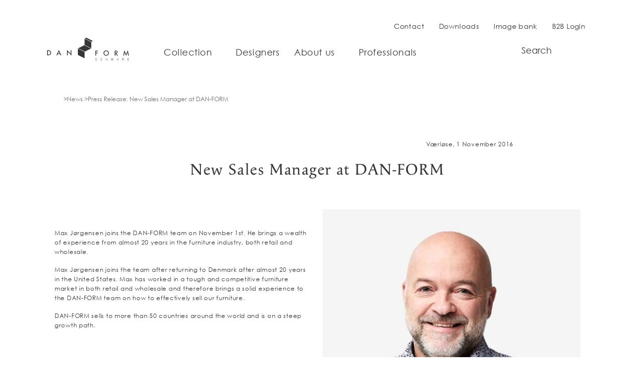

--- FILE ---
content_type: text/html; charset=utf-8
request_url: https://www.dan-form.com/news/new-sales-manager-at-danform/
body_size: 30167
content:
<!DOCTYPE html><html lang=en-GB><head><title>Press Release: New Sales Manager at DAN-FORM</title><link rel=preconnect href=https://maps.googleapis.com><link rel=preconnect href=https://maps.gstatic.com><link rel=preconnect href=https://www.google.com><link rel=preconnect href=https://fonts.gstatic.com><meta name=description content="Max Jørgensen joins the DAN-FORM team as Sales Manager, and brings an extensive experience to the team. Read the full press release here."><meta name=robots><link rel=canonical href="https://www.dan-form.com/news/new-sales-manager-at-danform/"><link rel=alternate hreflang=en-gb href="/news/new-sales-manager-at-danform/"><meta property=og:title content="Press Release:  New Sales Manager at DAN-FORM"><meta name=twitter:title content="Press Release:  New Sales Manager at DAN-FORM"><meta property=og:url content="https://www.dan-form.com/"><meta property=og:description content="Max Jørgensen joins the DAN-FORM team as Sales Manager, and brings an extensive experience to the team. Read the full press release here."><meta name=twitter:description content="Max Jørgensen joins the DAN-FORM team as Sales Manager, and brings an extensive experience to the team. Read the full press release here."><meta property=og:site_name content="DAN-FORM Denmark - Scandinavian furniture design"><meta property=og:image content=https://www.dan-form.com/media/it0fkhkk/bliss-chair-fp.jpg><meta property=og:image:width content=1800><meta property=og:image:height content=2250><meta name=twitter:image content=https://www.dan-form.com/media/it0fkhkk/bliss-chair-fp.jpg><meta property=og:locale content=en_GB><meta charset=utf-8><meta name=HandheldFriendly content=True><meta name=MobileOptimized content=320><meta name=viewport content="width=device-width, initial-scale=1.0"><meta http-equiv=X-UA-Compatible content="IE=edge"><link rel=apple-touch-icon href="/media/31cpaw1y/dan-form-logo-icon.png?mode=pad&amp;width=57&amp;height=57" sizes=57x57><link rel=apple-touch-icon href="/media/31cpaw1y/dan-form-logo-icon.png?mode=pad&amp;width=114&amp;height=114" sizes=114x114><link rel=apple-touch-icon href="/media/31cpaw1y/dan-form-logo-icon.png?mode=pad&amp;width=72&amp;height=72" sizes=72x72><link rel=apple-touch-icon href="/media/31cpaw1y/dan-form-logo-icon.png?mode=pad&amp;width=144&amp;height=144" sizes=144x14><link rel=apple-touch-icon href="/media/31cpaw1y/dan-form-logo-icon.png?mode=pad&amp;width=60&amp;height=60" sizes=60x60><link rel=apple-touch-icon href="/media/31cpaw1y/dan-form-logo-icon.png?mode=pad&amp;width=120&amp;height=120" sizes=120x120><link rel=apple-touch-icon href="/media/31cpaw1y/dan-form-logo-icon.png?mode=pad&amp;width=76&amp;height=76" sizes=76x76><link rel=apple-touch-icon href="/media/31cpaw1y/dan-form-logo-icon.png?mode=pad&amp;width=152&amp;height=152" sizes=152x152><link rel=icon type=image/png href="/media/31cpaw1y/dan-form-logo-icon.png?mode=pad&amp;width=196&amp;height=196" sizes=196x196><link rel=icon type=image/png href="/media/31cpaw1y/dan-form-logo-icon.png?mode=pad&amp;width=96&amp;height=96" sizes=96x96><link rel=icon type=image/png href="/media/31cpaw1y/dan-form-logo-icon.png?mode=pad&amp;width=32&amp;height=32" sizes=32x32><link rel=icon type=image/png href="/media/31cpaw1y/dan-form-logo-icon.png?mode=pad&amp;width=16&amp;height=16" sizes=16x16><link rel=icon type=image/png href="/media/31cpaw1y/dan-form-logo-icon.png?mode=pad&amp;width=128&amp;height=128" sizes=128x128><meta name=application-name content=DAN-FORM><meta name=msapplication-TileColor content=#ffffff><meta name=msapplication-TileImage content="/media/31cpaw1y/dan-form-logo-icon.png?mode=pad&amp;width=144&amp;height=144"><meta name=msapplication-square70x70logo content="/media/31cpaw1y/dan-form-logo-icon.png?mode=pad&amp;width=70&amp;height=70"><meta name=msapplication-square150x150logo content="/media/31cpaw1y/dan-form-logo-icon.png?mode=pad&amp;width=150&amp;height=150"><meta name=msapplication-wide310x150logo content="/media/31cpaw1y/dan-form-logo-icon.png?mode=pad&amp;width=310&amp;height=150"><meta name=msapplication-square310x310logo content="/media/31cpaw1y/dan-form-logo-icon.png?mode=pad&amp;width=310&amp;height=310"><meta name=google-site-verification content=JjBEh4QZlIOIJ9pgP_OMKx1JYk2bRrFHthHFkpsClC4><script>var instant=instant||{};instant.settings={header:{autoHideTolerance:{up:100,down:200}},filteredList:{minimumSpinnerTime:0},pagination:{minimumSpinnerTime:0},updateContent:{minimumSpinnerTime:500},paralax:{transformScale:1.4}};var _cultureName='en-GB',_currentContentId=5506,_mobileBreakpoint=1120,_burgerMenuBreakpoint=1200,_isSpeedRobot=false,_googleApiKeyFrontend='AIzaSyBWRTHJS7GJZPsPoK0hkcxpRtRJRHEdwlI',_viewportWidth=0,_viewportHeight=0,_currentCustomerNumber='';</script><style>@charset "UTF-8";.dropdown,.dropleft,.dropright,.dropup{position:relative}.dropdown-toggle{white-space:nowrap}.dropdown-toggle::after{display:inline-block;margin-left:.255em;vertical-align:.255em;content:"";border-top:.3em solid;border-right:.3em solid transparent;border-bottom:0;border-left:.3em solid transparent}.dropdown-toggle:empty::after{margin-left:0}.dropdown-menu{position:absolute;top:100%;left:0;z-index:1000;display:none;float:left;min-width:10rem;padding:.5rem 0;margin:.125rem 0 0;font-size:1rem;color:#212529;text-align:left;list-style:none;background-color:#fff;background-clip:padding-box;border:1px solid rgba(0,0,0,.15);border-radius:.25rem}.dropdown-menu-left{right:auto;left:0}.dropdown-menu-right{right:0;left:auto}@media (min-width:576px){.dropdown-menu-sm-left{right:auto;left:0}.dropdown-menu-sm-right{right:0;left:auto}}@media (min-width:768px){.dropdown-menu-md-left{right:auto;left:0}.dropdown-menu-md-right{right:0;left:auto}}@media (min-width:992px){.dropdown-menu-lg-left{right:auto;left:0}.dropdown-menu-lg-right{right:0;left:auto}}@media (min-width:1200px){.dropdown-menu-xl-left{right:auto;left:0}.dropdown-menu-xl-right{right:0;left:auto}}.dropup .dropdown-menu{top:auto;bottom:100%;margin-top:0;margin-bottom:.125rem}.dropup .dropdown-toggle::after{display:inline-block;margin-left:.255em;vertical-align:.255em;content:"";border-top:0;border-right:.3em solid transparent;border-bottom:.3em solid;border-left:.3em solid transparent}.dropup .dropdown-toggle:empty::after{margin-left:0}.dropright .dropdown-menu{top:0;right:auto;left:100%;margin-top:0;margin-left:.125rem}.dropright .dropdown-toggle::after{display:inline-block;margin-left:.255em;vertical-align:.255em;content:"";border-top:.3em solid transparent;border-right:0;border-bottom:.3em solid transparent;border-left:.3em solid}.dropright .dropdown-toggle:empty::after{margin-left:0}.dropright .dropdown-toggle::after{vertical-align:0}.dropleft .dropdown-menu{top:0;right:100%;left:auto;margin-top:0;margin-right:.125rem}.dropleft .dropdown-toggle::after{display:inline-block;margin-left:.255em;vertical-align:.255em;content:""}.dropleft .dropdown-toggle::after{display:none}.dropleft .dropdown-toggle::before{display:inline-block;margin-right:.255em;vertical-align:.255em;content:"";border-top:.3em solid transparent;border-right:.3em solid;border-bottom:.3em solid transparent}.dropleft .dropdown-toggle:empty::after{margin-left:0}.dropleft .dropdown-toggle::before{vertical-align:0}.dropdown-menu[x-placement^=bottom],.dropdown-menu[x-placement^=left],.dropdown-menu[x-placement^=right],.dropdown-menu[x-placement^=top]{right:auto;bottom:auto}.dropdown-divider{height:0;margin:.5rem 0;overflow:hidden;border-top:1px solid #e9ecef}.dropdown-item{display:block;width:100%;padding:.25rem 1.5rem;clear:both;font-weight:400;color:#212529;text-align:inherit;white-space:nowrap;background-color:transparent;border:0}.dropdown-item:focus,.dropdown-item:hover{color:#16181b;text-decoration:none;background-color:#e9ecef}.dropdown-item.active,.dropdown-item:active{color:#fff;text-decoration:none;background-color:#007bff}.dropdown-item.disabled,.dropdown-item:disabled{color:#adb5bd;pointer-events:none;background-color:transparent}.dropdown-menu.show{display:block}.dropdown-header{display:block;padding:.5rem 1.5rem;margin-bottom:0;font-size:.875rem;color:#6c757d;white-space:nowrap}.dropdown-item-text{display:block;padding:.25rem 1.5rem;color:#212529}.dropdown,.dropleft,.dropright,.dropup{position:relative}.dropdown-toggle{white-space:nowrap}.dropdown-toggle::after{display:inline-block;margin-left:.255em;vertical-align:.255em;content:"";border-top:.3em solid;border-right:.3em solid transparent;border-bottom:0;border-left:.3em solid transparent}.dropdown-toggle:empty::after{margin-left:0}.dropdown-menu{position:absolute;top:100%;left:0;z-index:1000;display:none;float:left;min-width:10rem;padding:.5rem 0;margin:.125rem 0 0;font-size:1rem;color:#212529;text-align:left;list-style:none;background-color:#fff;background-clip:padding-box;border:1px solid rgba(0,0,0,.15);border-radius:.25rem}.dropdown-menu-left{right:auto;left:0}.dropdown-menu-right{right:0;left:auto}@media (min-width:576px){.dropdown-menu-sm-left{right:auto;left:0}.dropdown-menu-sm-right{right:0;left:auto}}@media (min-width:768px){.dropdown-menu-md-left{right:auto;left:0}.dropdown-menu-md-right{right:0;left:auto}}@media (min-width:992px){.dropdown-menu-lg-left{right:auto;left:0}.dropdown-menu-lg-right{right:0;left:auto}}@media (min-width:1200px){.dropdown-menu-xl-left{right:auto;left:0}.dropdown-menu-xl-right{right:0;left:auto}}@media (min-width:1450px){.dropdown-menu-xml-left{right:auto;left:0}.dropdown-menu-xml-right{right:0;left:auto}}@media (min-width:1700px){.dropdown-menu-xxl-left{right:auto;left:0}.dropdown-menu-xxl-right{right:0;left:auto}}.dropup .dropdown-menu{top:auto;bottom:100%;margin-top:0;margin-bottom:.125rem}.dropup .dropdown-toggle::after{display:inline-block;margin-left:.255em;vertical-align:.255em;content:"";border-top:0;border-right:.3em solid transparent;border-bottom:.3em solid;border-left:.3em solid transparent}.dropup .dropdown-toggle:empty::after{margin-left:0}.dropright .dropdown-menu{top:0;right:auto;left:100%;margin-top:0;margin-left:.125rem}.dropright .dropdown-toggle::after{display:inline-block;margin-left:.255em;vertical-align:.255em;content:"";border-top:.3em solid transparent;border-right:0;border-bottom:.3em solid transparent;border-left:.3em solid}.dropright .dropdown-toggle:empty::after{margin-left:0}.dropright .dropdown-toggle::after{vertical-align:0}.dropleft .dropdown-menu{top:0;right:100%;left:auto;margin-top:0;margin-right:.125rem}.dropleft .dropdown-toggle::after{display:inline-block;margin-left:.255em;vertical-align:.255em;content:""}.dropleft .dropdown-toggle::after{display:none}.dropleft .dropdown-toggle::before{display:inline-block;margin-right:.255em;vertical-align:.255em;content:"";border-top:.3em solid transparent;border-right:.3em solid;border-bottom:.3em solid transparent}.dropleft .dropdown-toggle:empty::after{margin-left:0}.dropleft .dropdown-toggle::before{vertical-align:0}.dropdown-menu[x-placement^=bottom],.dropdown-menu[x-placement^=left],.dropdown-menu[x-placement^=right],.dropdown-menu[x-placement^=top]{right:auto;bottom:auto}.dropdown-divider{height:0;margin:.5rem 0;overflow:hidden;border-top:1px solid #e9ecef}.dropdown-item{display:block;width:100%;padding:.25rem 1.5rem;clear:both;font-weight:400;color:#212529;text-align:inherit;white-space:nowrap;background-color:transparent;border:0}.dropdown-item:focus,.dropdown-item:hover{color:#16181b;text-decoration:none;background-color:#e9ecef}.dropdown-item.active,.dropdown-item:active{color:#fff;text-decoration:none;background-color:#007bff}.dropdown-item.disabled,.dropdown-item:disabled{color:#adb5bd;pointer-events:none;background-color:transparent}.dropdown-menu.show{display:block}.dropdown-header{display:block;padding:.5rem 1.5rem;margin-bottom:0;font-size:.875rem;color:#6c757d;white-space:nowrap}.dropdown-item-text{display:block;padding:.25rem 1.5rem;color:#212529}*,::after,::before{box-sizing:border-box}html{font-family:sans-serif;line-height:1.15;-webkit-text-size-adjust:100%;-webkit-tap-highlight-color:transparent}article,aside,figcaption,figure,footer,header,hgroup,main,nav,section{display:block}body{margin:0;font-family:-apple-system,BlinkMacSystemFont,"Segoe UI",Roboto,"Helvetica Neue",Arial,"Noto Sans","Liberation Sans",sans-serif,"Apple Color Emoji","Segoe UI Emoji","Segoe UI Symbol","Noto Color Emoji";font-size:1rem;font-weight:400;line-height:1.5;color:#f5f5f5;text-align:left;background-color:#fff}[tabindex="-1"]:focus:not(:focus-visible){outline:0!important}hr{box-sizing:content-box;height:0;overflow:visible}h1,h2,h3,h4,h5,h6{margin-top:0;margin-bottom:.5rem}p{margin-top:0;margin-bottom:1rem}abbr[data-original-title],abbr[title]{text-decoration:underline;-webkit-text-decoration:underline dotted;text-decoration:underline dotted;cursor:help;border-bottom:0;-webkit-text-decoration-skip-ink:none;text-decoration-skip-ink:none}address{margin-bottom:1rem;font-style:normal;line-height:inherit}dl,ol,ul{margin-top:0;margin-bottom:1rem}ol ol,ol ul,ul ol,ul ul{margin-bottom:0}dt{font-weight:700}dd{margin-bottom:.5rem;margin-left:0}blockquote{margin:0 0 1rem}b,strong{font-weight:bolder}small{font-size:80%}sub,sup{position:relative;font-size:75%;line-height:0;vertical-align:baseline}sub{bottom:-.25em}sup{top:-.5em}a{color:#007bff;text-decoration:none;background-color:transparent}a:hover{color:#0056b3;text-decoration:underline}a:not([href]):not([class]){color:inherit;text-decoration:none}a:not([href]):not([class]):hover{color:inherit;text-decoration:none}code,kbd,pre,samp{font-family:SFMono-Regular,Menlo,Monaco,Consolas,"Liberation Mono","Courier New",monospace;font-size:1em}pre{margin-top:0;margin-bottom:1rem;overflow:auto;-ms-overflow-style:scrollbar}figure{margin:0 0 1rem}img{vertical-align:middle;border-style:none}svg{overflow:hidden;vertical-align:middle}table{border-collapse:collapse}caption{padding-top:.75rem;padding-bottom:.75rem;color:#6c757d;text-align:left;caption-side:bottom}th{text-align:inherit;text-align:-webkit-match-parent}label{display:inline-block;margin-bottom:.5rem}button{border-radius:0}button:focus:not(:focus-visible){outline:0}button,input,optgroup,select,textarea{margin:0;font-family:inherit;font-size:inherit;line-height:inherit}button,input{overflow:visible}button,select{text-transform:none}[role=button]{cursor:pointer}select{word-wrap:normal}[type=button],[type=reset],[type=submit],button{-webkit-appearance:button}[type=button]:not(:disabled),[type=reset]:not(:disabled),[type=submit]:not(:disabled),button:not(:disabled){cursor:pointer}[type=button]::-moz-focus-inner,[type=reset]::-moz-focus-inner,[type=submit]::-moz-focus-inner,button::-moz-focus-inner{padding:0;border-style:none}input[type=checkbox],input[type=radio]{box-sizing:border-box;padding:0}textarea{overflow:auto;resize:vertical}fieldset{min-width:0;padding:0;margin:0;border:0}legend{display:block;width:100%;max-width:100%;padding:0;margin-bottom:.5rem;font-size:1.5rem;line-height:inherit;color:inherit;white-space:normal}progress{vertical-align:baseline}[type=number]::-webkit-inner-spin-button,[type=number]::-webkit-outer-spin-button{height:auto}[type=search]{outline-offset:-2px;-webkit-appearance:none}[type=search]::-webkit-search-decoration{-webkit-appearance:none}::-webkit-file-upload-button{font:inherit;-webkit-appearance:button}output{display:inline-block}summary{display:list-item;cursor:pointer}template{display:none}[hidden]{display:none!important}.container,.container-fluid,.container-lg,.container-md,.container-sm,.container-xl{width:100%;padding-right:10px;padding-left:10px;margin-right:auto;margin-left:auto}@media (min-width:576px){.container,.container-sm{max-width:540px}}@media (min-width:768px){.container,.container-md,.container-sm{max-width:720px}}@media (min-width:992px){.container,.container-lg,.container-md,.container-sm{max-width:960px}}@media (min-width:1200px){.container,.container-lg,.container-md,.container-sm,.container-xl{max-width:1140px}}.row{display:flex;flex-wrap:wrap;margin-right:-10px;margin-left:-10px}.no-gutters{margin-right:0;margin-left:0}.no-gutters>.col,.no-gutters>[class*=col-]{padding-right:0;padding-left:0}.col,.col-1,.col-10,.col-11,.col-12,.col-2,.col-3,.col-4,.col-5,.col-6,.col-7,.col-8,.col-9,.col-auto,.col-lg,.col-lg-1,.col-lg-10,.col-lg-11,.col-lg-12,.col-lg-2,.col-lg-3,.col-lg-4,.col-lg-5,.col-lg-6,.col-lg-7,.col-lg-8,.col-lg-9,.col-lg-auto,.col-md,.col-md-1,.col-md-10,.col-md-11,.col-md-12,.col-md-2,.col-md-3,.col-md-4,.col-md-5,.col-md-6,.col-md-7,.col-md-8,.col-md-9,.col-md-auto,.col-sm,.col-sm-1,.col-sm-10,.col-sm-11,.col-sm-12,.col-sm-2,.col-sm-3,.col-sm-4,.col-sm-5,.col-sm-6,.col-sm-7,.col-sm-8,.col-sm-9,.col-sm-auto,.col-xl,.col-xl-1,.col-xl-10,.col-xl-11,.col-xl-12,.col-xl-2,.col-xl-3,.col-xl-4,.col-xl-5,.col-xl-6,.col-xl-7,.col-xl-8,.col-xl-9,.col-xl-auto,.col-xml,.col-xml-1,.col-xml-10,.col-xml-11,.col-xml-12,.col-xml-2,.col-xml-3,.col-xml-4,.col-xml-5,.col-xml-6,.col-xml-7,.col-xml-8,.col-xml-9,.col-xml-auto,.col-xxl,.col-xxl-1,.col-xxl-10,.col-xxl-11,.col-xxl-12,.col-xxl-2,.col-xxl-3,.col-xxl-4,.col-xxl-5,.col-xxl-6,.col-xxl-7,.col-xxl-8,.col-xxl-9,.col-xxl-auto{position:relative;width:100%;padding-right:10px;padding-left:10px}.col{flex-basis:0;flex-grow:1;max-width:100%}.row-cols-1>*{flex:0 0 100%;max-width:100%}.row-cols-2>*{flex:0 0 50%;max-width:50%}.row-cols-3>*{flex:0 0 33.33333%;max-width:33.33333%}.row-cols-4>*{flex:0 0 25%;max-width:25%}.row-cols-5>*{flex:0 0 20%;max-width:20%}.row-cols-6>*{flex:0 0 16.66667%;max-width:16.66667%}.col-auto{flex:0 0 auto;width:auto;max-width:100%}.col-1{flex:0 0 8.33333%;max-width:8.33333%}.col-2{flex:0 0 16.66667%;max-width:16.66667%}.col-3{flex:0 0 25%;max-width:25%}.col-4{flex:0 0 33.33333%;max-width:33.33333%}.col-5{flex:0 0 41.66667%;max-width:41.66667%}.col-6{flex:0 0 50%;max-width:50%}.col-7{flex:0 0 58.33333%;max-width:58.33333%}.col-8{flex:0 0 66.66667%;max-width:66.66667%}.col-9{flex:0 0 75%;max-width:75%}.col-10{flex:0 0 83.33333%;max-width:83.33333%}.col-11{flex:0 0 91.66667%;max-width:91.66667%}.col-12{flex:0 0 100%;max-width:100%}.order-first{order:-1}.order-last{order:13}.order-0{order:0}.order-1{order:1}.order-2{order:2}.order-3{order:3}.order-4{order:4}.order-5{order:5}.order-6{order:6}.order-7{order:7}.order-8{order:8}.order-9{order:9}.order-10{order:10}.order-11{order:11}.order-12{order:12}.offset-1{margin-left:8.33333%}.offset-2{margin-left:16.66667%}.offset-3{margin-left:25%}.offset-4{margin-left:33.33333%}.offset-5{margin-left:41.66667%}.offset-6{margin-left:50%}.offset-7{margin-left:58.33333%}.offset-8{margin-left:66.66667%}.offset-9{margin-left:75%}.offset-10{margin-left:83.33333%}.offset-11{margin-left:91.66667%}@media (min-width:576px){.col-sm{flex-basis:0;flex-grow:1;max-width:100%}.row-cols-sm-1>*{flex:0 0 100%;max-width:100%}.row-cols-sm-2>*{flex:0 0 50%;max-width:50%}.row-cols-sm-3>*{flex:0 0 33.33333%;max-width:33.33333%}.row-cols-sm-4>*{flex:0 0 25%;max-width:25%}.row-cols-sm-5>*{flex:0 0 20%;max-width:20%}.row-cols-sm-6>*{flex:0 0 16.66667%;max-width:16.66667%}.col-sm-auto{flex:0 0 auto;width:auto;max-width:100%}.col-sm-1{flex:0 0 8.33333%;max-width:8.33333%}.col-sm-2{flex:0 0 16.66667%;max-width:16.66667%}.col-sm-3{flex:0 0 25%;max-width:25%}.col-sm-4{flex:0 0 33.33333%;max-width:33.33333%}.col-sm-5{flex:0 0 41.66667%;max-width:41.66667%}.col-sm-6{flex:0 0 50%;max-width:50%}.col-sm-7{flex:0 0 58.33333%;max-width:58.33333%}.col-sm-8{flex:0 0 66.66667%;max-width:66.66667%}.col-sm-9{flex:0 0 75%;max-width:75%}.col-sm-10{flex:0 0 83.33333%;max-width:83.33333%}.col-sm-11{flex:0 0 91.66667%;max-width:91.66667%}.col-sm-12{flex:0 0 100%;max-width:100%}.order-sm-first{order:-1}.order-sm-last{order:13}.order-sm-0{order:0}.order-sm-1{order:1}.order-sm-2{order:2}.order-sm-3{order:3}.order-sm-4{order:4}.order-sm-5{order:5}.order-sm-6{order:6}.order-sm-7{order:7}.order-sm-8{order:8}.order-sm-9{order:9}.order-sm-10{order:10}.order-sm-11{order:11}.order-sm-12{order:12}.offset-sm-0{margin-left:0}.offset-sm-1{margin-left:8.33333%}.offset-sm-2{margin-left:16.66667%}.offset-sm-3{margin-left:25%}.offset-sm-4{margin-left:33.33333%}.offset-sm-5{margin-left:41.66667%}.offset-sm-6{margin-left:50%}.offset-sm-7{margin-left:58.33333%}.offset-sm-8{margin-left:66.66667%}.offset-sm-9{margin-left:75%}.offset-sm-10{margin-left:83.33333%}.offset-sm-11{margin-left:91.66667%}}@media (min-width:768px){.col-md{flex-basis:0;flex-grow:1;max-width:100%}.row-cols-md-1>*{flex:0 0 100%;max-width:100%}.row-cols-md-2>*{flex:0 0 50%;max-width:50%}.row-cols-md-3>*{flex:0 0 33.33333%;max-width:33.33333%}.row-cols-md-4>*{flex:0 0 25%;max-width:25%}.row-cols-md-5>*{flex:0 0 20%;max-width:20%}.row-cols-md-6>*{flex:0 0 16.66667%;max-width:16.66667%}.col-md-auto{flex:0 0 auto;width:auto;max-width:100%}.col-md-1{flex:0 0 8.33333%;max-width:8.33333%}.col-md-2{flex:0 0 16.66667%;max-width:16.66667%}.col-md-3{flex:0 0 25%;max-width:25%}.col-md-4{flex:0 0 33.33333%;max-width:33.33333%}.col-md-5{flex:0 0 41.66667%;max-width:41.66667%}.col-md-6{flex:0 0 50%;max-width:50%}.col-md-7{flex:0 0 58.33333%;max-width:58.33333%}.col-md-8{flex:0 0 66.66667%;max-width:66.66667%}.col-md-9{flex:0 0 75%;max-width:75%}.col-md-10{flex:0 0 83.33333%;max-width:83.33333%}.col-md-11{flex:0 0 91.66667%;max-width:91.66667%}.col-md-12{flex:0 0 100%;max-width:100%}.order-md-first{order:-1}.order-md-last{order:13}.order-md-0{order:0}.order-md-1{order:1}.order-md-2{order:2}.order-md-3{order:3}.order-md-4{order:4}.order-md-5{order:5}.order-md-6{order:6}.order-md-7{order:7}.order-md-8{order:8}.order-md-9{order:9}.order-md-10{order:10}.order-md-11{order:11}.order-md-12{order:12}.offset-md-0{margin-left:0}.offset-md-1{margin-left:8.33333%}.offset-md-2{margin-left:16.66667%}.offset-md-3{margin-left:25%}.offset-md-4{margin-left:33.33333%}.offset-md-5{margin-left:41.66667%}.offset-md-6{margin-left:50%}.offset-md-7{margin-left:58.33333%}.offset-md-8{margin-left:66.66667%}.offset-md-9{margin-left:75%}.offset-md-10{margin-left:83.33333%}.offset-md-11{margin-left:91.66667%}}@media (min-width:992px){.col-lg{flex-basis:0;flex-grow:1;max-width:100%}.row-cols-lg-1>*{flex:0 0 100%;max-width:100%}.row-cols-lg-2>*{flex:0 0 50%;max-width:50%}.row-cols-lg-3>*{flex:0 0 33.33333%;max-width:33.33333%}.row-cols-lg-4>*{flex:0 0 25%;max-width:25%}.row-cols-lg-5>*{flex:0 0 20%;max-width:20%}.row-cols-lg-6>*{flex:0 0 16.66667%;max-width:16.66667%}.col-lg-auto{flex:0 0 auto;width:auto;max-width:100%}.col-lg-1{flex:0 0 8.33333%;max-width:8.33333%}.col-lg-2{flex:0 0 16.66667%;max-width:16.66667%}.col-lg-3{flex:0 0 25%;max-width:25%}.col-lg-4{flex:0 0 33.33333%;max-width:33.33333%}.col-lg-5{flex:0 0 41.66667%;max-width:41.66667%}.col-lg-6{flex:0 0 50%;max-width:50%}.col-lg-7{flex:0 0 58.33333%;max-width:58.33333%}.col-lg-8{flex:0 0 66.66667%;max-width:66.66667%}.col-lg-9{flex:0 0 75%;max-width:75%}.col-lg-10{flex:0 0 83.33333%;max-width:83.33333%}.col-lg-11{flex:0 0 91.66667%;max-width:91.66667%}.col-lg-12{flex:0 0 100%;max-width:100%}.order-lg-first{order:-1}.order-lg-last{order:13}.order-lg-0{order:0}.order-lg-1{order:1}.order-lg-2{order:2}.order-lg-3{order:3}.order-lg-4{order:4}.order-lg-5{order:5}.order-lg-6{order:6}.order-lg-7{order:7}.order-lg-8{order:8}.order-lg-9{order:9}.order-lg-10{order:10}.order-lg-11{order:11}.order-lg-12{order:12}.offset-lg-0{margin-left:0}.offset-lg-1{margin-left:8.33333%}.offset-lg-2{margin-left:16.66667%}.offset-lg-3{margin-left:25%}.offset-lg-4{margin-left:33.33333%}.offset-lg-5{margin-left:41.66667%}.offset-lg-6{margin-left:50%}.offset-lg-7{margin-left:58.33333%}.offset-lg-8{margin-left:66.66667%}.offset-lg-9{margin-left:75%}.offset-lg-10{margin-left:83.33333%}.offset-lg-11{margin-left:91.66667%}}@media (min-width:1200px){.col-xl{flex-basis:0;flex-grow:1;max-width:100%}.row-cols-xl-1>*{flex:0 0 100%;max-width:100%}.row-cols-xl-2>*{flex:0 0 50%;max-width:50%}.row-cols-xl-3>*{flex:0 0 33.33333%;max-width:33.33333%}.row-cols-xl-4>*{flex:0 0 25%;max-width:25%}.row-cols-xl-5>*{flex:0 0 20%;max-width:20%}.row-cols-xl-6>*{flex:0 0 16.66667%;max-width:16.66667%}.col-xl-auto{flex:0 0 auto;width:auto;max-width:100%}.col-xl-1{flex:0 0 8.33333%;max-width:8.33333%}.col-xl-2{flex:0 0 16.66667%;max-width:16.66667%}.col-xl-3{flex:0 0 25%;max-width:25%}.col-xl-4{flex:0 0 33.33333%;max-width:33.33333%}.col-xl-5{flex:0 0 41.66667%;max-width:41.66667%}.col-xl-6{flex:0 0 50%;max-width:50%}.col-xl-7{flex:0 0 58.33333%;max-width:58.33333%}.col-xl-8{flex:0 0 66.66667%;max-width:66.66667%}.col-xl-9{flex:0 0 75%;max-width:75%}.col-xl-10{flex:0 0 83.33333%;max-width:83.33333%}.col-xl-11{flex:0 0 91.66667%;max-width:91.66667%}.col-xl-12{flex:0 0 100%;max-width:100%}.order-xl-first{order:-1}.order-xl-last{order:13}.order-xl-0{order:0}.order-xl-1{order:1}.order-xl-2{order:2}.order-xl-3{order:3}.order-xl-4{order:4}.order-xl-5{order:5}.order-xl-6{order:6}.order-xl-7{order:7}.order-xl-8{order:8}.order-xl-9{order:9}.order-xl-10{order:10}.order-xl-11{order:11}.order-xl-12{order:12}.offset-xl-0{margin-left:0}.offset-xl-1{margin-left:8.33333%}.offset-xl-2{margin-left:16.66667%}.offset-xl-3{margin-left:25%}.offset-xl-4{margin-left:33.33333%}.offset-xl-5{margin-left:41.66667%}.offset-xl-6{margin-left:50%}.offset-xl-7{margin-left:58.33333%}.offset-xl-8{margin-left:66.66667%}.offset-xl-9{margin-left:75%}.offset-xl-10{margin-left:83.33333%}.offset-xl-11{margin-left:91.66667%}}@media (min-width:1450px){.col-xml{flex-basis:0;flex-grow:1;max-width:100%}.row-cols-xml-1>*{flex:0 0 100%;max-width:100%}.row-cols-xml-2>*{flex:0 0 50%;max-width:50%}.row-cols-xml-3>*{flex:0 0 33.33333%;max-width:33.33333%}.row-cols-xml-4>*{flex:0 0 25%;max-width:25%}.row-cols-xml-5>*{flex:0 0 20%;max-width:20%}.row-cols-xml-6>*{flex:0 0 16.66667%;max-width:16.66667%}.col-xml-auto{flex:0 0 auto;width:auto;max-width:100%}.col-xml-1{flex:0 0 8.33333%;max-width:8.33333%}.col-xml-2{flex:0 0 16.66667%;max-width:16.66667%}.col-xml-3{flex:0 0 25%;max-width:25%}.col-xml-4{flex:0 0 33.33333%;max-width:33.33333%}.col-xml-5{flex:0 0 41.66667%;max-width:41.66667%}.col-xml-6{flex:0 0 50%;max-width:50%}.col-xml-7{flex:0 0 58.33333%;max-width:58.33333%}.col-xml-8{flex:0 0 66.66667%;max-width:66.66667%}.col-xml-9{flex:0 0 75%;max-width:75%}.col-xml-10{flex:0 0 83.33333%;max-width:83.33333%}.col-xml-11{flex:0 0 91.66667%;max-width:91.66667%}.col-xml-12{flex:0 0 100%;max-width:100%}.order-xml-first{order:-1}.order-xml-last{order:13}.order-xml-0{order:0}.order-xml-1{order:1}.order-xml-2{order:2}.order-xml-3{order:3}.order-xml-4{order:4}.order-xml-5{order:5}.order-xml-6{order:6}.order-xml-7{order:7}.order-xml-8{order:8}.order-xml-9{order:9}.order-xml-10{order:10}.order-xml-11{order:11}.order-xml-12{order:12}.offset-xml-0{margin-left:0}.offset-xml-1{margin-left:8.33333%}.offset-xml-2{margin-left:16.66667%}.offset-xml-3{margin-left:25%}.offset-xml-4{margin-left:33.33333%}.offset-xml-5{margin-left:41.66667%}.offset-xml-6{margin-left:50%}.offset-xml-7{margin-left:58.33333%}.offset-xml-8{margin-left:66.66667%}.offset-xml-9{margin-left:75%}.offset-xml-10{margin-left:83.33333%}.offset-xml-11{margin-left:91.66667%}}@media (min-width:1700px){.col-xxl{flex-basis:0;flex-grow:1;max-width:100%}.row-cols-xxl-1>*{flex:0 0 100%;max-width:100%}.row-cols-xxl-2>*{flex:0 0 50%;max-width:50%}.row-cols-xxl-3>*{flex:0 0 33.33333%;max-width:33.33333%}.row-cols-xxl-4>*{flex:0 0 25%;max-width:25%}.row-cols-xxl-5>*{flex:0 0 20%;max-width:20%}.row-cols-xxl-6>*{flex:0 0 16.66667%;max-width:16.66667%}.col-xxl-auto{flex:0 0 auto;width:auto;max-width:100%}.col-xxl-1{flex:0 0 8.33333%;max-width:8.33333%}.col-xxl-2{flex:0 0 16.66667%;max-width:16.66667%}.col-xxl-3{flex:0 0 25%;max-width:25%}.col-xxl-4{flex:0 0 33.33333%;max-width:33.33333%}.col-xxl-5{flex:0 0 41.66667%;max-width:41.66667%}.col-xxl-6{flex:0 0 50%;max-width:50%}.col-xxl-7{flex:0 0 58.33333%;max-width:58.33333%}.col-xxl-8{flex:0 0 66.66667%;max-width:66.66667%}.col-xxl-9{flex:0 0 75%;max-width:75%}.col-xxl-10{flex:0 0 83.33333%;max-width:83.33333%}.col-xxl-11{flex:0 0 91.66667%;max-width:91.66667%}.col-xxl-12{flex:0 0 100%;max-width:100%}.order-xxl-first{order:-1}.order-xxl-last{order:13}.order-xxl-0{order:0}.order-xxl-1{order:1}.order-xxl-2{order:2}.order-xxl-3{order:3}.order-xxl-4{order:4}.order-xxl-5{order:5}.order-xxl-6{order:6}.order-xxl-7{order:7}.order-xxl-8{order:8}.order-xxl-9{order:9}.order-xxl-10{order:10}.order-xxl-11{order:11}.order-xxl-12{order:12}.offset-xxl-0{margin-left:0}.offset-xxl-1{margin-left:8.33333%}.offset-xxl-2{margin-left:16.66667%}.offset-xxl-3{margin-left:25%}.offset-xxl-4{margin-left:33.33333%}.offset-xxl-5{margin-left:41.66667%}.offset-xxl-6{margin-left:50%}.offset-xxl-7{margin-left:58.33333%}.offset-xxl-8{margin-left:66.66667%}.offset-xxl-9{margin-left:75%}.offset-xxl-10{margin-left:83.33333%}.offset-xxl-11{margin-left:91.66667%}}.h1,.h2,.h3,.h4,.h5,.h6,h1,h2,h3,h4,h5,h6{margin-bottom:.5rem;font-weight:500;line-height:1.2}.h1,h1{font-size:2.5rem}.h2,h2{font-size:2rem}.h3,h3{font-size:1.75rem}.h4,h4{font-size:1.5rem}.h5,h5{font-size:1.25rem}.h6,h6{font-size:1rem}.lead{font-size:1.25rem;font-weight:300}.display-1{font-size:6rem;font-weight:300;line-height:1.2}.display-2{font-size:5.5rem;font-weight:300;line-height:1.2}.display-3{font-size:4.5rem;font-weight:300;line-height:1.2}.display-4{font-size:3.5rem;font-weight:300;line-height:1.2}hr{margin-top:1rem;margin-bottom:1rem;border:0;border-top:1px solid rgba(0,0,0,.1)}.small,small{font-size:80%;font-weight:400}.mark,mark{padding:.2em;background-color:#fcf8e3}.list-unstyled{padding-left:0;list-style:none}.list-inline{padding-left:0;list-style:none}.list-inline-item{display:inline-block}.list-inline-item:not(:last-child){margin-right:.5rem}.initialism{font-size:90%;text-transform:uppercase}.blockquote{margin-bottom:1rem;font-size:1.25rem}.blockquote-footer{display:block;font-size:80%;color:#6c757d}.blockquote-footer::before{content:"\2014\00A0"}.table{width:100%;margin-bottom:1rem;color:#212529}.table td,.table th{padding:.75rem;vertical-align:top;border-top:1px solid #dee2e6}.table thead th{vertical-align:bottom;border-bottom:2px solid #dee2e6}.table tbody+tbody{border-top:2px solid #dee2e6}.table-sm td,.table-sm th{padding:.3rem}.table-bordered{border:1px solid #dee2e6}.table-bordered td,.table-bordered th{border:1px solid #dee2e6}.table-bordered thead td,.table-bordered thead th{border-bottom-width:2px}.table-borderless tbody+tbody,.table-borderless td,.table-borderless th,.table-borderless thead th{border:0}.table-striped tbody tr:nth-of-type(odd){background-color:rgba(0,0,0,.05)}.table-hover tbody tr:hover{color:#212529;background-color:rgba(0,0,0,.075)}.table-primary,.table-primary>td,.table-primary>th{background-color:#b8daff}.table-primary tbody+tbody,.table-primary td,.table-primary th,.table-primary thead th{border-color:#7abaff}.table-hover .table-primary:hover{background-color:#9fcdff}.table-hover .table-primary:hover>td,.table-hover .table-primary:hover>th{background-color:#9fcdff}.table-secondary,.table-secondary>td,.table-secondary>th{background-color:#d6d8db}.table-secondary tbody+tbody,.table-secondary td,.table-secondary th,.table-secondary thead th{border-color:#b3b7bb}.table-hover .table-secondary:hover{background-color:#c8cbcf}.table-hover .table-secondary:hover>td,.table-hover .table-secondary:hover>th{background-color:#c8cbcf}.table-success,.table-success>td,.table-success>th{background-color:#c3e6cb}.table-success tbody+tbody,.table-success td,.table-success th,.table-success thead th{border-color:#8fd19e}.table-hover .table-success:hover{background-color:#b1dfbb}.table-hover .table-success:hover>td,.table-hover .table-success:hover>th{background-color:#b1dfbb}.table-info,.table-info>td,.table-info>th{background-color:#bee5eb}.table-info tbody+tbody,.table-info td,.table-info th,.table-info thead th{border-color:#86cfda}.table-hover .table-info:hover{background-color:#abdde5}.table-hover .table-info:hover>td,.table-hover .table-info:hover>th{background-color:#abdde5}.table-warning,.table-warning>td,.table-warning>th{background-color:#ffeeba}.table-warning tbody+tbody,.table-warning td,.table-warning th,.table-warning thead th{border-color:#ffdf7e}.table-hover .table-warning:hover{background-color:#ffe8a1}.table-hover .table-warning:hover>td,.table-hover .table-warning:hover>th{background-color:#ffe8a1}.table-danger,.table-danger>td,.table-danger>th{background-color:#f5c6cb}.table-danger tbody+tbody,.table-danger td,.table-danger th,.table-danger thead th{border-color:#ed969e}.table-hover .table-danger:hover{background-color:#f1b0b7}.table-hover .table-danger:hover>td,.table-hover .table-danger:hover>th{background-color:#f1b0b7}.table-light,.table-light>td,.table-light>th{background-color:#fdfdfe}.table-light tbody+tbody,.table-light td,.table-light th,.table-light thead th{border-color:#fbfcfc}.table-hover .table-light:hover{background-color:#ececf6}.table-hover .table-light:hover>td,.table-hover .table-light:hover>th{background-color:#ececf6}.table-dark,.table-dark>td,.table-dark>th{background-color:#c6c8ca}.table-dark tbody+tbody,.table-dark td,.table-dark th,.table-dark thead th{border-color:#95999c}.table-hover .table-dark:hover{background-color:#b9bbbe}.table-hover .table-dark:hover>td,.table-hover .table-dark:hover>th{background-color:#b9bbbe}.table-active,.table-active>td,.table-active>th{background-color:rgba(0,0,0,.075)}.table-hover .table-active:hover{background-color:rgba(0,0,0,.075)}.table-hover .table-active:hover>td,.table-hover .table-active:hover>th{background-color:rgba(0,0,0,.075)}.table .thead-dark th{color:#fff;background-color:#343a40;border-color:#454d55}.table .thead-light th{color:#495057;background-color:#e9ecef;border-color:#dee2e6}.table-dark{color:#fff;background-color:#343a40}.table-dark td,.table-dark th,.table-dark thead th{border-color:#454d55}.table-dark.table-bordered{border:0}.table-dark.table-striped tbody tr:nth-of-type(odd){background-color:rgba(255,255,255,.05)}.table-dark.table-hover tbody tr:hover{color:#fff;background-color:rgba(255,255,255,.075)}@media (max-width:575.98px){.table-responsive-sm{display:block;width:100%;overflow-x:auto;-webkit-overflow-scrolling:touch}.table-responsive-sm>.table-bordered{border:0}}@media (max-width:767.98px){.table-responsive-md{display:block;width:100%;overflow-x:auto;-webkit-overflow-scrolling:touch}.table-responsive-md>.table-bordered{border:0}}@media (max-width:991.98px){.table-responsive-lg{display:block;width:100%;overflow-x:auto;-webkit-overflow-scrolling:touch}.table-responsive-lg>.table-bordered{border:0}}@media (max-width:1199.98px){.table-responsive-xl{display:block;width:100%;overflow-x:auto;-webkit-overflow-scrolling:touch}.table-responsive-xl>.table-bordered{border:0}}@media (max-width:1449.98px){.table-responsive-xml{display:block;width:100%;overflow-x:auto;-webkit-overflow-scrolling:touch}.table-responsive-xml>.table-bordered{border:0}}@media (max-width:1699.98px){.table-responsive-xxl{display:block;width:100%;overflow-x:auto;-webkit-overflow-scrolling:touch}.table-responsive-xxl>.table-bordered{border:0}}.table-responsive{display:block;width:100%;overflow-x:auto;-webkit-overflow-scrolling:touch}.table-responsive>.table-bordered{border:0}.d-none{display:none!important}.d-inline{display:inline!important}.d-inline-block{display:inline-block!important}.d-block{display:block!important}.d-table{display:table!important}.d-table-row{display:table-row!important}.d-table-cell{display:table-cell!important}.d-flex{display:flex!important}.d-inline-flex{display:inline-flex!important}@media (min-width:576px){.d-sm-none{display:none!important}.d-sm-inline{display:inline!important}.d-sm-inline-block{display:inline-block!important}.d-sm-block{display:block!important}.d-sm-table{display:table!important}.d-sm-table-row{display:table-row!important}.d-sm-table-cell{display:table-cell!important}.d-sm-flex{display:flex!important}.d-sm-inline-flex{display:inline-flex!important}}@media (min-width:768px){.d-md-none{display:none!important}.d-md-inline{display:inline!important}.d-md-inline-block{display:inline-block!important}.d-md-block{display:block!important}.d-md-table{display:table!important}.d-md-table-row{display:table-row!important}.d-md-table-cell{display:table-cell!important}.d-md-flex{display:flex!important}.d-md-inline-flex{display:inline-flex!important}}@media (min-width:992px){.d-lg-none{display:none!important}.d-lg-inline{display:inline!important}.d-lg-inline-block{display:inline-block!important}.d-lg-block{display:block!important}.d-lg-table{display:table!important}.d-lg-table-row{display:table-row!important}.d-lg-table-cell{display:table-cell!important}.d-lg-flex{display:flex!important}.d-lg-inline-flex{display:inline-flex!important}}@media (min-width:1200px){.d-xl-none{display:none!important}.d-xl-inline{display:inline!important}.d-xl-inline-block{display:inline-block!important}.d-xl-block{display:block!important}.d-xl-table{display:table!important}.d-xl-table-row{display:table-row!important}.d-xl-table-cell{display:table-cell!important}.d-xl-flex{display:flex!important}.d-xl-inline-flex{display:inline-flex!important}}@media (min-width:1450px){.d-xml-none{display:none!important}.d-xml-inline{display:inline!important}.d-xml-inline-block{display:inline-block!important}.d-xml-block{display:block!important}.d-xml-table{display:table!important}.d-xml-table-row{display:table-row!important}.d-xml-table-cell{display:table-cell!important}.d-xml-flex{display:flex!important}.d-xml-inline-flex{display:inline-flex!important}}@media (min-width:1700px){.d-xxl-none{display:none!important}.d-xxl-inline{display:inline!important}.d-xxl-inline-block{display:inline-block!important}.d-xxl-block{display:block!important}.d-xxl-table{display:table!important}.d-xxl-table-row{display:table-row!important}.d-xxl-table-cell{display:table-cell!important}.d-xxl-flex{display:flex!important}.d-xxl-inline-flex{display:inline-flex!important}}@media print{.d-print-none{display:none!important}.d-print-inline{display:inline!important}.d-print-inline-block{display:inline-block!important}.d-print-block{display:block!important}.d-print-table{display:table!important}.d-print-table-row{display:table-row!important}.d-print-table-cell{display:table-cell!important}.d-print-flex{display:flex!important}.d-print-inline-flex{display:inline-flex!important}}.flex-row{flex-direction:row!important}.flex-column{flex-direction:column!important}.flex-row-reverse{flex-direction:row-reverse!important}.flex-column-reverse{flex-direction:column-reverse!important}.flex-wrap{flex-wrap:wrap!important}.flex-nowrap{flex-wrap:nowrap!important}.flex-wrap-reverse{flex-wrap:wrap-reverse!important}.flex-fill{flex:1 1 auto!important}.flex-grow-0{flex-grow:0!important}.flex-grow-1{flex-grow:1!important}.flex-shrink-0{flex-shrink:0!important}.flex-shrink-1{flex-shrink:1!important}.justify-content-start{justify-content:flex-start!important}.justify-content-end{justify-content:flex-end!important}.justify-content-center{justify-content:center!important}.justify-content-between{justify-content:space-between!important}.justify-content-around{justify-content:space-around!important}.align-items-start{align-items:flex-start!important}.align-items-end{align-items:flex-end!important}.align-items-center{align-items:center!important}.align-items-baseline{align-items:baseline!important}.align-items-stretch{align-items:stretch!important}.align-content-start{align-content:flex-start!important}.align-content-end{align-content:flex-end!important}.align-content-center{align-content:center!important}.align-content-between{align-content:space-between!important}.align-content-around{align-content:space-around!important}.align-content-stretch{align-content:stretch!important}.align-self-auto{align-self:auto!important}.align-self-start{align-self:flex-start!important}.align-self-end{align-self:flex-end!important}.align-self-center{align-self:center!important}.align-self-baseline{align-self:baseline!important}.align-self-stretch{align-self:stretch!important}@media (min-width:576px){.flex-sm-row{flex-direction:row!important}.flex-sm-column{flex-direction:column!important}.flex-sm-row-reverse{flex-direction:row-reverse!important}.flex-sm-column-reverse{flex-direction:column-reverse!important}.flex-sm-wrap{flex-wrap:wrap!important}.flex-sm-nowrap{flex-wrap:nowrap!important}.flex-sm-wrap-reverse{flex-wrap:wrap-reverse!important}.flex-sm-fill{flex:1 1 auto!important}.flex-sm-grow-0{flex-grow:0!important}.flex-sm-grow-1{flex-grow:1!important}.flex-sm-shrink-0{flex-shrink:0!important}.flex-sm-shrink-1{flex-shrink:1!important}.justify-content-sm-start{justify-content:flex-start!important}.justify-content-sm-end{justify-content:flex-end!important}.justify-content-sm-center{justify-content:center!important}.justify-content-sm-between{justify-content:space-between!important}.justify-content-sm-around{justify-content:space-around!important}.align-items-sm-start{align-items:flex-start!important}.align-items-sm-end{align-items:flex-end!important}.align-items-sm-center{align-items:center!important}.align-items-sm-baseline{align-items:baseline!important}.align-items-sm-stretch{align-items:stretch!important}.align-content-sm-start{align-content:flex-start!important}.align-content-sm-end{align-content:flex-end!important}.align-content-sm-center{align-content:center!important}.align-content-sm-between{align-content:space-between!important}.align-content-sm-around{align-content:space-around!important}.align-content-sm-stretch{align-content:stretch!important}.align-self-sm-auto{align-self:auto!important}.align-self-sm-start{align-self:flex-start!important}.align-self-sm-end{align-self:flex-end!important}.align-self-sm-center{align-self:center!important}.align-self-sm-baseline{align-self:baseline!important}.align-self-sm-stretch{align-self:stretch!important}}@media (min-width:768px){.flex-md-row{flex-direction:row!important}.flex-md-column{flex-direction:column!important}.flex-md-row-reverse{flex-direction:row-reverse!important}.flex-md-column-reverse{flex-direction:column-reverse!important}.flex-md-wrap{flex-wrap:wrap!important}.flex-md-nowrap{flex-wrap:nowrap!important}.flex-md-wrap-reverse{flex-wrap:wrap-reverse!important}.flex-md-fill{flex:1 1 auto!important}.flex-md-grow-0{flex-grow:0!important}.flex-md-grow-1{flex-grow:1!important}.flex-md-shrink-0{flex-shrink:0!important}.flex-md-shrink-1{flex-shrink:1!important}.justify-content-md-start{justify-content:flex-start!important}.justify-content-md-end{justify-content:flex-end!important}.justify-content-md-center{justify-content:center!important}.justify-content-md-between{justify-content:space-between!important}.justify-content-md-around{justify-content:space-around!important}.align-items-md-start{align-items:flex-start!important}.align-items-md-end{align-items:flex-end!important}.align-items-md-center{align-items:center!important}.align-items-md-baseline{align-items:baseline!important}.align-items-md-stretch{align-items:stretch!important}.align-content-md-start{align-content:flex-start!important}.align-content-md-end{align-content:flex-end!important}.align-content-md-center{align-content:center!important}.align-content-md-between{align-content:space-between!important}.align-content-md-around{align-content:space-around!important}.align-content-md-stretch{align-content:stretch!important}.align-self-md-auto{align-self:auto!important}.align-self-md-start{align-self:flex-start!important}.align-self-md-end{align-self:flex-end!important}.align-self-md-center{align-self:center!important}.align-self-md-baseline{align-self:baseline!important}.align-self-md-stretch{align-self:stretch!important}}@media (min-width:992px){.flex-lg-row{flex-direction:row!important}.flex-lg-column{flex-direction:column!important}.flex-lg-row-reverse{flex-direction:row-reverse!important}.flex-lg-column-reverse{flex-direction:column-reverse!important}.flex-lg-wrap{flex-wrap:wrap!important}.flex-lg-nowrap{flex-wrap:nowrap!important}.flex-lg-wrap-reverse{flex-wrap:wrap-reverse!important}.flex-lg-fill{flex:1 1 auto!important}.flex-lg-grow-0{flex-grow:0!important}.flex-lg-grow-1{flex-grow:1!important}.flex-lg-shrink-0{flex-shrink:0!important}.flex-lg-shrink-1{flex-shrink:1!important}.justify-content-lg-start{justify-content:flex-start!important}.justify-content-lg-end{justify-content:flex-end!important}.justify-content-lg-center{justify-content:center!important}.justify-content-lg-between{justify-content:space-between!important}.justify-content-lg-around{justify-content:space-around!important}.align-items-lg-start{align-items:flex-start!important}.align-items-lg-end{align-items:flex-end!important}.align-items-lg-center{align-items:center!important}.align-items-lg-baseline{align-items:baseline!important}.align-items-lg-stretch{align-items:stretch!important}.align-content-lg-start{align-content:flex-start!important}.align-content-lg-end{align-content:flex-end!important}.align-content-lg-center{align-content:center!important}.align-content-lg-between{align-content:space-between!important}.align-content-lg-around{align-content:space-around!important}.align-content-lg-stretch{align-content:stretch!important}.align-self-lg-auto{align-self:auto!important}.align-self-lg-start{align-self:flex-start!important}.align-self-lg-end{align-self:flex-end!important}.align-self-lg-center{align-self:center!important}.align-self-lg-baseline{align-self:baseline!important}.align-self-lg-stretch{align-self:stretch!important}}@media (min-width:1200px){.flex-xl-row{flex-direction:row!important}.flex-xl-column{flex-direction:column!important}.flex-xl-row-reverse{flex-direction:row-reverse!important}.flex-xl-column-reverse{flex-direction:column-reverse!important}.flex-xl-wrap{flex-wrap:wrap!important}.flex-xl-nowrap{flex-wrap:nowrap!important}.flex-xl-wrap-reverse{flex-wrap:wrap-reverse!important}.flex-xl-fill{flex:1 1 auto!important}.flex-xl-grow-0{flex-grow:0!important}.flex-xl-grow-1{flex-grow:1!important}.flex-xl-shrink-0{flex-shrink:0!important}.flex-xl-shrink-1{flex-shrink:1!important}.justify-content-xl-start{justify-content:flex-start!important}.justify-content-xl-end{justify-content:flex-end!important}.justify-content-xl-center{justify-content:center!important}.justify-content-xl-between{justify-content:space-between!important}.justify-content-xl-around{justify-content:space-around!important}.align-items-xl-start{align-items:flex-start!important}.align-items-xl-end{align-items:flex-end!important}.align-items-xl-center{align-items:center!important}.align-items-xl-baseline{align-items:baseline!important}.align-items-xl-stretch{align-items:stretch!important}.align-content-xl-start{align-content:flex-start!important}.align-content-xl-end{align-content:flex-end!important}.align-content-xl-center{align-content:center!important}.align-content-xl-between{align-content:space-between!important}.align-content-xl-around{align-content:space-around!important}.align-content-xl-stretch{align-content:stretch!important}.align-self-xl-auto{align-self:auto!important}.align-self-xl-start{align-self:flex-start!important}.align-self-xl-end{align-self:flex-end!important}.align-self-xl-center{align-self:center!important}.align-self-xl-baseline{align-self:baseline!important}.align-self-xl-stretch{align-self:stretch!important}}@media (min-width:1450px){.flex-xml-row{flex-direction:row!important}.flex-xml-column{flex-direction:column!important}.flex-xml-row-reverse{flex-direction:row-reverse!important}.flex-xml-column-reverse{flex-direction:column-reverse!important}.flex-xml-wrap{flex-wrap:wrap!important}.flex-xml-nowrap{flex-wrap:nowrap!important}.flex-xml-wrap-reverse{flex-wrap:wrap-reverse!important}.flex-xml-fill{flex:1 1 auto!important}.flex-xml-grow-0{flex-grow:0!important}.flex-xml-grow-1{flex-grow:1!important}.flex-xml-shrink-0{flex-shrink:0!important}.flex-xml-shrink-1{flex-shrink:1!important}.justify-content-xml-start{justify-content:flex-start!important}.justify-content-xml-end{justify-content:flex-end!important}.justify-content-xml-center{justify-content:center!important}.justify-content-xml-between{justify-content:space-between!important}.justify-content-xml-around{justify-content:space-around!important}.align-items-xml-start{align-items:flex-start!important}.align-items-xml-end{align-items:flex-end!important}.align-items-xml-center{align-items:center!important}.align-items-xml-baseline{align-items:baseline!important}.align-items-xml-stretch{align-items:stretch!important}.align-content-xml-start{align-content:flex-start!important}.align-content-xml-end{align-content:flex-end!important}.align-content-xml-center{align-content:center!important}.align-content-xml-between{align-content:space-between!important}.align-content-xml-around{align-content:space-around!important}.align-content-xml-stretch{align-content:stretch!important}.align-self-xml-auto{align-self:auto!important}.align-self-xml-start{align-self:flex-start!important}.align-self-xml-end{align-self:flex-end!important}.align-self-xml-center{align-self:center!important}.align-self-xml-baseline{align-self:baseline!important}.align-self-xml-stretch{align-self:stretch!important}}@media (min-width:1700px){.flex-xxl-row{flex-direction:row!important}.flex-xxl-column{flex-direction:column!important}.flex-xxl-row-reverse{flex-direction:row-reverse!important}.flex-xxl-column-reverse{flex-direction:column-reverse!important}.flex-xxl-wrap{flex-wrap:wrap!important}.flex-xxl-nowrap{flex-wrap:nowrap!important}.flex-xxl-wrap-reverse{flex-wrap:wrap-reverse!important}.flex-xxl-fill{flex:1 1 auto!important}.flex-xxl-grow-0{flex-grow:0!important}.flex-xxl-grow-1{flex-grow:1!important}.flex-xxl-shrink-0{flex-shrink:0!important}.flex-xxl-shrink-1{flex-shrink:1!important}.justify-content-xxl-start{justify-content:flex-start!important}.justify-content-xxl-end{justify-content:flex-end!important}.justify-content-xxl-center{justify-content:center!important}.justify-content-xxl-between{justify-content:space-between!important}.justify-content-xxl-around{justify-content:space-around!important}.align-items-xxl-start{align-items:flex-start!important}.align-items-xxl-end{align-items:flex-end!important}.align-items-xxl-center{align-items:center!important}.align-items-xxl-baseline{align-items:baseline!important}.align-items-xxl-stretch{align-items:stretch!important}.align-content-xxl-start{align-content:flex-start!important}.align-content-xxl-end{align-content:flex-end!important}.align-content-xxl-center{align-content:center!important}.align-content-xxl-between{align-content:space-between!important}.align-content-xxl-around{align-content:space-around!important}.align-content-xxl-stretch{align-content:stretch!important}.align-self-xxl-auto{align-self:auto!important}.align-self-xxl-start{align-self:flex-start!important}.align-self-xxl-end{align-self:flex-end!important}.align-self-xxl-center{align-self:center!important}.align-self-xxl-baseline{align-self:baseline!important}.align-self-xxl-stretch{align-self:stretch!important}}.m-0{margin:0!important}.mt-0,.my-0{margin-top:0!important}.mr-0,.mx-0{margin-right:0!important}.mb-0,.my-0{margin-bottom:0!important}.ml-0,.mx-0{margin-left:0!important}.m-1{margin:.25rem!important}.mt-1,.my-1{margin-top:.25rem!important}.mr-1,.mx-1{margin-right:.25rem!important}.mb-1,.my-1{margin-bottom:.25rem!important}.ml-1,.mx-1{margin-left:.25rem!important}.m-2{margin:.5rem!important}.mt-2,.my-2{margin-top:.5rem!important}.mr-2,.mx-2{margin-right:.5rem!important}.mb-2,.my-2{margin-bottom:.5rem!important}.ml-2,.mx-2{margin-left:.5rem!important}.m-3{margin:1rem!important}.mt-3,.my-3{margin-top:1rem!important}.mr-3,.mx-3{margin-right:1rem!important}.mb-3,.my-3{margin-bottom:1rem!important}.ml-3,.mx-3{margin-left:1rem!important}.m-4{margin:1.5rem!important}.mt-4,.my-4{margin-top:1.5rem!important}.mr-4,.mx-4{margin-right:1.5rem!important}.mb-4,.my-4{margin-bottom:1.5rem!important}.ml-4,.mx-4{margin-left:1.5rem!important}.m-5{margin:3rem!important}.mt-5,.my-5{margin-top:3rem!important}.mr-5,.mx-5{margin-right:3rem!important}.mb-5,.my-5{margin-bottom:3rem!important}.ml-5,.mx-5{margin-left:3rem!important}.p-0{padding:0!important}.pt-0,.py-0{padding-top:0!important}.pr-0,.px-0{padding-right:0!important}.pb-0,.py-0{padding-bottom:0!important}.pl-0,.px-0{padding-left:0!important}.p-1{padding:.25rem!important}.pt-1,.py-1{padding-top:.25rem!important}.pr-1,.px-1{padding-right:.25rem!important}.pb-1,.py-1{padding-bottom:.25rem!important}.pl-1,.px-1{padding-left:.25rem!important}.p-2{padding:.5rem!important}.pt-2,.py-2{padding-top:.5rem!important}.pr-2,.px-2{padding-right:.5rem!important}.pb-2,.py-2{padding-bottom:.5rem!important}.pl-2,.px-2{padding-left:.5rem!important}.p-3{padding:1rem!important}.pt-3,.py-3{padding-top:1rem!important}.pr-3,.px-3{padding-right:1rem!important}.pb-3,.py-3{padding-bottom:1rem!important}.pl-3,.px-3{padding-left:1rem!important}.p-4{padding:1.5rem!important}.pt-4,.py-4{padding-top:1.5rem!important}.pr-4,.px-4{padding-right:1.5rem!important}.pb-4,.py-4{padding-bottom:1.5rem!important}.pl-4,.px-4{padding-left:1.5rem!important}.p-5{padding:3rem!important}.pt-5,.py-5{padding-top:3rem!important}.pr-5,.px-5{padding-right:3rem!important}.pb-5,.py-5{padding-bottom:3rem!important}.pl-5,.px-5{padding-left:3rem!important}.m-n1{margin:-.25rem!important}.mt-n1,.my-n1{margin-top:-.25rem!important}.mr-n1,.mx-n1{margin-right:-.25rem!important}.mb-n1,.my-n1{margin-bottom:-.25rem!important}.ml-n1,.mx-n1{margin-left:-.25rem!important}.m-n2{margin:-.5rem!important}.mt-n2,.my-n2{margin-top:-.5rem!important}.mr-n2,.mx-n2{margin-right:-.5rem!important}.mb-n2,.my-n2{margin-bottom:-.5rem!important}.ml-n2,.mx-n2{margin-left:-.5rem!important}.m-n3{margin:-1rem!important}.mt-n3,.my-n3{margin-top:-1rem!important}.mr-n3,.mx-n3{margin-right:-1rem!important}.mb-n3,.my-n3{margin-bottom:-1rem!important}.ml-n3,.mx-n3{margin-left:-1rem!important}.m-n4{margin:-1.5rem!important}.mt-n4,.my-n4{margin-top:-1.5rem!important}.mr-n4,.mx-n4{margin-right:-1.5rem!important}.mb-n4,.my-n4{margin-bottom:-1.5rem!important}.ml-n4,.mx-n4{margin-left:-1.5rem!important}.m-n5{margin:-3rem!important}.mt-n5,.my-n5{margin-top:-3rem!important}.mr-n5,.mx-n5{margin-right:-3rem!important}.mb-n5,.my-n5{margin-bottom:-3rem!important}.ml-n5,.mx-n5{margin-left:-3rem!important}.m-auto{margin:auto!important}.mt-auto,.my-auto{margin-top:auto!important}.mr-auto,.mx-auto{margin-right:auto!important}.mb-auto,.my-auto{margin-bottom:auto!important}.ml-auto,.mx-auto{margin-left:auto!important}@media (min-width:576px){.m-sm-0{margin:0!important}.mt-sm-0,.my-sm-0{margin-top:0!important}.mr-sm-0,.mx-sm-0{margin-right:0!important}.mb-sm-0,.my-sm-0{margin-bottom:0!important}.ml-sm-0,.mx-sm-0{margin-left:0!important}.m-sm-1{margin:.25rem!important}.mt-sm-1,.my-sm-1{margin-top:.25rem!important}.mr-sm-1,.mx-sm-1{margin-right:.25rem!important}.mb-sm-1,.my-sm-1{margin-bottom:.25rem!important}.ml-sm-1,.mx-sm-1{margin-left:.25rem!important}.m-sm-2{margin:.5rem!important}.mt-sm-2,.my-sm-2{margin-top:.5rem!important}.mr-sm-2,.mx-sm-2{margin-right:.5rem!important}.mb-sm-2,.my-sm-2{margin-bottom:.5rem!important}.ml-sm-2,.mx-sm-2{margin-left:.5rem!important}.m-sm-3{margin:1rem!important}.mt-sm-3,.my-sm-3{margin-top:1rem!important}.mr-sm-3,.mx-sm-3{margin-right:1rem!important}.mb-sm-3,.my-sm-3{margin-bottom:1rem!important}.ml-sm-3,.mx-sm-3{margin-left:1rem!important}.m-sm-4{margin:1.5rem!important}.mt-sm-4,.my-sm-4{margin-top:1.5rem!important}.mr-sm-4,.mx-sm-4{margin-right:1.5rem!important}.mb-sm-4,.my-sm-4{margin-bottom:1.5rem!important}.ml-sm-4,.mx-sm-4{margin-left:1.5rem!important}.m-sm-5{margin:3rem!important}.mt-sm-5,.my-sm-5{margin-top:3rem!important}.mr-sm-5,.mx-sm-5{margin-right:3rem!important}.mb-sm-5,.my-sm-5{margin-bottom:3rem!important}.ml-sm-5,.mx-sm-5{margin-left:3rem!important}.p-sm-0{padding:0!important}.pt-sm-0,.py-sm-0{padding-top:0!important}.pr-sm-0,.px-sm-0{padding-right:0!important}.pb-sm-0,.py-sm-0{padding-bottom:0!important}.pl-sm-0,.px-sm-0{padding-left:0!important}.p-sm-1{padding:.25rem!important}.pt-sm-1,.py-sm-1{padding-top:.25rem!important}.pr-sm-1,.px-sm-1{padding-right:.25rem!important}.pb-sm-1,.py-sm-1{padding-bottom:.25rem!important}.pl-sm-1,.px-sm-1{padding-left:.25rem!important}.p-sm-2{padding:.5rem!important}.pt-sm-2,.py-sm-2{padding-top:.5rem!important}.pr-sm-2,.px-sm-2{padding-right:.5rem!important}.pb-sm-2,.py-sm-2{padding-bottom:.5rem!important}.pl-sm-2,.px-sm-2{padding-left:.5rem!important}.p-sm-3{padding:1rem!important}.pt-sm-3,.py-sm-3{padding-top:1rem!important}.pr-sm-3,.px-sm-3{padding-right:1rem!important}.pb-sm-3,.py-sm-3{padding-bottom:1rem!important}.pl-sm-3,.px-sm-3{padding-left:1rem!important}.p-sm-4{padding:1.5rem!important}.pt-sm-4,.py-sm-4{padding-top:1.5rem!important}.pr-sm-4,.px-sm-4{padding-right:1.5rem!important}.pb-sm-4,.py-sm-4{padding-bottom:1.5rem!important}.pl-sm-4,.px-sm-4{padding-left:1.5rem!important}.p-sm-5{padding:3rem!important}.pt-sm-5,.py-sm-5{padding-top:3rem!important}.pr-sm-5,.px-sm-5{padding-right:3rem!important}.pb-sm-5,.py-sm-5{padding-bottom:3rem!important}.pl-sm-5,.px-sm-5{padding-left:3rem!important}.m-sm-n1{margin:-.25rem!important}.mt-sm-n1,.my-sm-n1{margin-top:-.25rem!important}.mr-sm-n1,.mx-sm-n1{margin-right:-.25rem!important}.mb-sm-n1,.my-sm-n1{margin-bottom:-.25rem!important}.ml-sm-n1,.mx-sm-n1{margin-left:-.25rem!important}.m-sm-n2{margin:-.5rem!important}.mt-sm-n2,.my-sm-n2{margin-top:-.5rem!important}.mr-sm-n2,.mx-sm-n2{margin-right:-.5rem!important}.mb-sm-n2,.my-sm-n2{margin-bottom:-.5rem!important}.ml-sm-n2,.mx-sm-n2{margin-left:-.5rem!important}.m-sm-n3{margin:-1rem!important}.mt-sm-n3,.my-sm-n3{margin-top:-1rem!important}.mr-sm-n3,.mx-sm-n3{margin-right:-1rem!important}.mb-sm-n3,.my-sm-n3{margin-bottom:-1rem!important}.ml-sm-n3,.mx-sm-n3{margin-left:-1rem!important}.m-sm-n4{margin:-1.5rem!important}.mt-sm-n4,.my-sm-n4{margin-top:-1.5rem!important}.mr-sm-n4,.mx-sm-n4{margin-right:-1.5rem!important}.mb-sm-n4,.my-sm-n4{margin-bottom:-1.5rem!important}.ml-sm-n4,.mx-sm-n4{margin-left:-1.5rem!important}.m-sm-n5{margin:-3rem!important}.mt-sm-n5,.my-sm-n5{margin-top:-3rem!important}.mr-sm-n5,.mx-sm-n5{margin-right:-3rem!important}.mb-sm-n5,.my-sm-n5{margin-bottom:-3rem!important}.ml-sm-n5,.mx-sm-n5{margin-left:-3rem!important}.m-sm-auto{margin:auto!important}.mt-sm-auto,.my-sm-auto{margin-top:auto!important}.mr-sm-auto,.mx-sm-auto{margin-right:auto!important}.mb-sm-auto,.my-sm-auto{margin-bottom:auto!important}.ml-sm-auto,.mx-sm-auto{margin-left:auto!important}}@media (min-width:768px){.m-md-0{margin:0!important}.mt-md-0,.my-md-0{margin-top:0!important}.mr-md-0,.mx-md-0{margin-right:0!important}.mb-md-0,.my-md-0{margin-bottom:0!important}.ml-md-0,.mx-md-0{margin-left:0!important}.m-md-1{margin:.25rem!important}.mt-md-1,.my-md-1{margin-top:.25rem!important}.mr-md-1,.mx-md-1{margin-right:.25rem!important}.mb-md-1,.my-md-1{margin-bottom:.25rem!important}.ml-md-1,.mx-md-1{margin-left:.25rem!important}.m-md-2{margin:.5rem!important}.mt-md-2,.my-md-2{margin-top:.5rem!important}.mr-md-2,.mx-md-2{margin-right:.5rem!important}.mb-md-2,.my-md-2{margin-bottom:.5rem!important}.ml-md-2,.mx-md-2{margin-left:.5rem!important}.m-md-3{margin:1rem!important}.mt-md-3,.my-md-3{margin-top:1rem!important}.mr-md-3,.mx-md-3{margin-right:1rem!important}.mb-md-3,.my-md-3{margin-bottom:1rem!important}.ml-md-3,.mx-md-3{margin-left:1rem!important}.m-md-4{margin:1.5rem!important}.mt-md-4,.my-md-4{margin-top:1.5rem!important}.mr-md-4,.mx-md-4{margin-right:1.5rem!important}.mb-md-4,.my-md-4{margin-bottom:1.5rem!important}.ml-md-4,.mx-md-4{margin-left:1.5rem!important}.m-md-5{margin:3rem!important}.mt-md-5,.my-md-5{margin-top:3rem!important}.mr-md-5,.mx-md-5{margin-right:3rem!important}.mb-md-5,.my-md-5{margin-bottom:3rem!important}.ml-md-5,.mx-md-5{margin-left:3rem!important}.p-md-0{padding:0!important}.pt-md-0,.py-md-0{padding-top:0!important}.pr-md-0,.px-md-0{padding-right:0!important}.pb-md-0,.py-md-0{padding-bottom:0!important}.pl-md-0,.px-md-0{padding-left:0!important}.p-md-1{padding:.25rem!important}.pt-md-1,.py-md-1{padding-top:.25rem!important}.pr-md-1,.px-md-1{padding-right:.25rem!important}.pb-md-1,.py-md-1{padding-bottom:.25rem!important}.pl-md-1,.px-md-1{padding-left:.25rem!important}.p-md-2{padding:.5rem!important}.pt-md-2,.py-md-2{padding-top:.5rem!important}.pr-md-2,.px-md-2{padding-right:.5rem!important}.pb-md-2,.py-md-2{padding-bottom:.5rem!important}.pl-md-2,.px-md-2{padding-left:.5rem!important}.p-md-3{padding:1rem!important}.pt-md-3,.py-md-3{padding-top:1rem!important}.pr-md-3,.px-md-3{padding-right:1rem!important}.pb-md-3,.py-md-3{padding-bottom:1rem!important}.pl-md-3,.px-md-3{padding-left:1rem!important}.p-md-4{padding:1.5rem!important}.pt-md-4,.py-md-4{padding-top:1.5rem!important}.pr-md-4,.px-md-4{padding-right:1.5rem!important}.pb-md-4,.py-md-4{padding-bottom:1.5rem!important}.pl-md-4,.px-md-4{padding-left:1.5rem!important}.p-md-5{padding:3rem!important}.pt-md-5,.py-md-5{padding-top:3rem!important}.pr-md-5,.px-md-5{padding-right:3rem!important}.pb-md-5,.py-md-5{padding-bottom:3rem!important}.pl-md-5,.px-md-5{padding-left:3rem!important}.m-md-n1{margin:-.25rem!important}.mt-md-n1,.my-md-n1{margin-top:-.25rem!important}.mr-md-n1,.mx-md-n1{margin-right:-.25rem!important}.mb-md-n1,.my-md-n1{margin-bottom:-.25rem!important}.ml-md-n1,.mx-md-n1{margin-left:-.25rem!important}.m-md-n2{margin:-.5rem!important}.mt-md-n2,.my-md-n2{margin-top:-.5rem!important}.mr-md-n2,.mx-md-n2{margin-right:-.5rem!important}.mb-md-n2,.my-md-n2{margin-bottom:-.5rem!important}.ml-md-n2,.mx-md-n2{margin-left:-.5rem!important}.m-md-n3{margin:-1rem!important}.mt-md-n3,.my-md-n3{margin-top:-1rem!important}.mr-md-n3,.mx-md-n3{margin-right:-1rem!important}.mb-md-n3,.my-md-n3{margin-bottom:-1rem!important}.ml-md-n3,.mx-md-n3{margin-left:-1rem!important}.m-md-n4{margin:-1.5rem!important}.mt-md-n4,.my-md-n4{margin-top:-1.5rem!important}.mr-md-n4,.mx-md-n4{margin-right:-1.5rem!important}.mb-md-n4,.my-md-n4{margin-bottom:-1.5rem!important}.ml-md-n4,.mx-md-n4{margin-left:-1.5rem!important}.m-md-n5{margin:-3rem!important}.mt-md-n5,.my-md-n5{margin-top:-3rem!important}.mr-md-n5,.mx-md-n5{margin-right:-3rem!important}.mb-md-n5,.my-md-n5{margin-bottom:-3rem!important}.ml-md-n5,.mx-md-n5{margin-left:-3rem!important}.m-md-auto{margin:auto!important}.mt-md-auto,.my-md-auto{margin-top:auto!important}.mr-md-auto,.mx-md-auto{margin-right:auto!important}.mb-md-auto,.my-md-auto{margin-bottom:auto!important}.ml-md-auto,.mx-md-auto{margin-left:auto!important}}@media (min-width:992px){.m-lg-0{margin:0!important}.mt-lg-0,.my-lg-0{margin-top:0!important}.mr-lg-0,.mx-lg-0{margin-right:0!important}.mb-lg-0,.my-lg-0{margin-bottom:0!important}.ml-lg-0,.mx-lg-0{margin-left:0!important}.m-lg-1{margin:.25rem!important}.mt-lg-1,.my-lg-1{margin-top:.25rem!important}.mr-lg-1,.mx-lg-1{margin-right:.25rem!important}.mb-lg-1,.my-lg-1{margin-bottom:.25rem!important}.ml-lg-1,.mx-lg-1{margin-left:.25rem!important}.m-lg-2{margin:.5rem!important}.mt-lg-2,.my-lg-2{margin-top:.5rem!important}.mr-lg-2,.mx-lg-2{margin-right:.5rem!important}.mb-lg-2,.my-lg-2{margin-bottom:.5rem!important}.ml-lg-2,.mx-lg-2{margin-left:.5rem!important}.m-lg-3{margin:1rem!important}.mt-lg-3,.my-lg-3{margin-top:1rem!important}.mr-lg-3,.mx-lg-3{margin-right:1rem!important}.mb-lg-3,.my-lg-3{margin-bottom:1rem!important}.ml-lg-3,.mx-lg-3{margin-left:1rem!important}.m-lg-4{margin:1.5rem!important}.mt-lg-4,.my-lg-4{margin-top:1.5rem!important}.mr-lg-4,.mx-lg-4{margin-right:1.5rem!important}.mb-lg-4,.my-lg-4{margin-bottom:1.5rem!important}.ml-lg-4,.mx-lg-4{margin-left:1.5rem!important}.m-lg-5{margin:3rem!important}.mt-lg-5,.my-lg-5{margin-top:3rem!important}.mr-lg-5,.mx-lg-5{margin-right:3rem!important}.mb-lg-5,.my-lg-5{margin-bottom:3rem!important}.ml-lg-5,.mx-lg-5{margin-left:3rem!important}.p-lg-0{padding:0!important}.pt-lg-0,.py-lg-0{padding-top:0!important}.pr-lg-0,.px-lg-0{padding-right:0!important}.pb-lg-0,.py-lg-0{padding-bottom:0!important}.pl-lg-0,.px-lg-0{padding-left:0!important}.p-lg-1{padding:.25rem!important}.pt-lg-1,.py-lg-1{padding-top:.25rem!important}.pr-lg-1,.px-lg-1{padding-right:.25rem!important}.pb-lg-1,.py-lg-1{padding-bottom:.25rem!important}.pl-lg-1,.px-lg-1{padding-left:.25rem!important}.p-lg-2{padding:.5rem!important}.pt-lg-2,.py-lg-2{padding-top:.5rem!important}.pr-lg-2,.px-lg-2{padding-right:.5rem!important}.pb-lg-2,.py-lg-2{padding-bottom:.5rem!important}.pl-lg-2,.px-lg-2{padding-left:.5rem!important}.p-lg-3{padding:1rem!important}.pt-lg-3,.py-lg-3{padding-top:1rem!important}.pr-lg-3,.px-lg-3{padding-right:1rem!important}.pb-lg-3,.py-lg-3{padding-bottom:1rem!important}.pl-lg-3,.px-lg-3{padding-left:1rem!important}.p-lg-4{padding:1.5rem!important}.pt-lg-4,.py-lg-4{padding-top:1.5rem!important}.pr-lg-4,.px-lg-4{padding-right:1.5rem!important}.pb-lg-4,.py-lg-4{padding-bottom:1.5rem!important}.pl-lg-4,.px-lg-4{padding-left:1.5rem!important}.p-lg-5{padding:3rem!important}.pt-lg-5,.py-lg-5{padding-top:3rem!important}.pr-lg-5,.px-lg-5{padding-right:3rem!important}.pb-lg-5,.py-lg-5{padding-bottom:3rem!important}.pl-lg-5,.px-lg-5{padding-left:3rem!important}.m-lg-n1{margin:-.25rem!important}.mt-lg-n1,.my-lg-n1{margin-top:-.25rem!important}.mr-lg-n1,.mx-lg-n1{margin-right:-.25rem!important}.mb-lg-n1,.my-lg-n1{margin-bottom:-.25rem!important}.ml-lg-n1,.mx-lg-n1{margin-left:-.25rem!important}.m-lg-n2{margin:-.5rem!important}.mt-lg-n2,.my-lg-n2{margin-top:-.5rem!important}.mr-lg-n2,.mx-lg-n2{margin-right:-.5rem!important}.mb-lg-n2,.my-lg-n2{margin-bottom:-.5rem!important}.ml-lg-n2,.mx-lg-n2{margin-left:-.5rem!important}.m-lg-n3{margin:-1rem!important}.mt-lg-n3,.my-lg-n3{margin-top:-1rem!important}.mr-lg-n3,.mx-lg-n3{margin-right:-1rem!important}.mb-lg-n3,.my-lg-n3{margin-bottom:-1rem!important}.ml-lg-n3,.mx-lg-n3{margin-left:-1rem!important}.m-lg-n4{margin:-1.5rem!important}.mt-lg-n4,.my-lg-n4{margin-top:-1.5rem!important}.mr-lg-n4,.mx-lg-n4{margin-right:-1.5rem!important}.mb-lg-n4,.my-lg-n4{margin-bottom:-1.5rem!important}.ml-lg-n4,.mx-lg-n4{margin-left:-1.5rem!important}.m-lg-n5{margin:-3rem!important}.mt-lg-n5,.my-lg-n5{margin-top:-3rem!important}.mr-lg-n5,.mx-lg-n5{margin-right:-3rem!important}.mb-lg-n5,.my-lg-n5{margin-bottom:-3rem!important}.ml-lg-n5,.mx-lg-n5{margin-left:-3rem!important}.m-lg-auto{margin:auto!important}.mt-lg-auto,.my-lg-auto{margin-top:auto!important}.mr-lg-auto,.mx-lg-auto{margin-right:auto!important}.mb-lg-auto,.my-lg-auto{margin-bottom:auto!important}.ml-lg-auto,.mx-lg-auto{margin-left:auto!important}}@media (min-width:1200px){.m-xl-0{margin:0!important}.mt-xl-0,.my-xl-0{margin-top:0!important}.mr-xl-0,.mx-xl-0{margin-right:0!important}.mb-xl-0,.my-xl-0{margin-bottom:0!important}.ml-xl-0,.mx-xl-0{margin-left:0!important}.m-xl-1{margin:.25rem!important}.mt-xl-1,.my-xl-1{margin-top:.25rem!important}.mr-xl-1,.mx-xl-1{margin-right:.25rem!important}.mb-xl-1,.my-xl-1{margin-bottom:.25rem!important}.ml-xl-1,.mx-xl-1{margin-left:.25rem!important}.m-xl-2{margin:.5rem!important}.mt-xl-2,.my-xl-2{margin-top:.5rem!important}.mr-xl-2,.mx-xl-2{margin-right:.5rem!important}.mb-xl-2,.my-xl-2{margin-bottom:.5rem!important}.ml-xl-2,.mx-xl-2{margin-left:.5rem!important}.m-xl-3{margin:1rem!important}.mt-xl-3,.my-xl-3{margin-top:1rem!important}.mr-xl-3,.mx-xl-3{margin-right:1rem!important}.mb-xl-3,.my-xl-3{margin-bottom:1rem!important}.ml-xl-3,.mx-xl-3{margin-left:1rem!important}.m-xl-4{margin:1.5rem!important}.mt-xl-4,.my-xl-4{margin-top:1.5rem!important}.mr-xl-4,.mx-xl-4{margin-right:1.5rem!important}.mb-xl-4,.my-xl-4{margin-bottom:1.5rem!important}.ml-xl-4,.mx-xl-4{margin-left:1.5rem!important}.m-xl-5{margin:3rem!important}.mt-xl-5,.my-xl-5{margin-top:3rem!important}.mr-xl-5,.mx-xl-5{margin-right:3rem!important}.mb-xl-5,.my-xl-5{margin-bottom:3rem!important}.ml-xl-5,.mx-xl-5{margin-left:3rem!important}.p-xl-0{padding:0!important}.pt-xl-0,.py-xl-0{padding-top:0!important}.pr-xl-0,.px-xl-0{padding-right:0!important}.pb-xl-0,.py-xl-0{padding-bottom:0!important}.pl-xl-0,.px-xl-0{padding-left:0!important}.p-xl-1{padding:.25rem!important}.pt-xl-1,.py-xl-1{padding-top:.25rem!important}.pr-xl-1,.px-xl-1{padding-right:.25rem!important}.pb-xl-1,.py-xl-1{padding-bottom:.25rem!important}.pl-xl-1,.px-xl-1{padding-left:.25rem!important}.p-xl-2{padding:.5rem!important}.pt-xl-2,.py-xl-2{padding-top:.5rem!important}.pr-xl-2,.px-xl-2{padding-right:.5rem!important}.pb-xl-2,.py-xl-2{padding-bottom:.5rem!important}.pl-xl-2,.px-xl-2{padding-left:.5rem!important}.p-xl-3{padding:1rem!important}.pt-xl-3,.py-xl-3{padding-top:1rem!important}.pr-xl-3,.px-xl-3{padding-right:1rem!important}.pb-xl-3,.py-xl-3{padding-bottom:1rem!important}.pl-xl-3,.px-xl-3{padding-left:1rem!important}.p-xl-4{padding:1.5rem!important}.pt-xl-4,.py-xl-4{padding-top:1.5rem!important}.pr-xl-4,.px-xl-4{padding-right:1.5rem!important}.pb-xl-4,.py-xl-4{padding-bottom:1.5rem!important}.pl-xl-4,.px-xl-4{padding-left:1.5rem!important}.p-xl-5{padding:3rem!important}.pt-xl-5,.py-xl-5{padding-top:3rem!important}.pr-xl-5,.px-xl-5{padding-right:3rem!important}.pb-xl-5,.py-xl-5{padding-bottom:3rem!important}.pl-xl-5,.px-xl-5{padding-left:3rem!important}.m-xl-n1{margin:-.25rem!important}.mt-xl-n1,.my-xl-n1{margin-top:-.25rem!important}.mr-xl-n1,.mx-xl-n1{margin-right:-.25rem!important}.mb-xl-n1,.my-xl-n1{margin-bottom:-.25rem!important}.ml-xl-n1,.mx-xl-n1{margin-left:-.25rem!important}.m-xl-n2{margin:-.5rem!important}.mt-xl-n2,.my-xl-n2{margin-top:-.5rem!important}.mr-xl-n2,.mx-xl-n2{margin-right:-.5rem!important}.mb-xl-n2,.my-xl-n2{margin-bottom:-.5rem!important}.ml-xl-n2,.mx-xl-n2{margin-left:-.5rem!important}.m-xl-n3{margin:-1rem!important}.mt-xl-n3,.my-xl-n3{margin-top:-1rem!important}.mr-xl-n3,.mx-xl-n3{margin-right:-1rem!important}.mb-xl-n3,.my-xl-n3{margin-bottom:-1rem!important}.ml-xl-n3,.mx-xl-n3{margin-left:-1rem!important}.m-xl-n4{margin:-1.5rem!important}.mt-xl-n4,.my-xl-n4{margin-top:-1.5rem!important}.mr-xl-n4,.mx-xl-n4{margin-right:-1.5rem!important}.mb-xl-n4,.my-xl-n4{margin-bottom:-1.5rem!important}.ml-xl-n4,.mx-xl-n4{margin-left:-1.5rem!important}.m-xl-n5{margin:-3rem!important}.mt-xl-n5,.my-xl-n5{margin-top:-3rem!important}.mr-xl-n5,.mx-xl-n5{margin-right:-3rem!important}.mb-xl-n5,.my-xl-n5{margin-bottom:-3rem!important}.ml-xl-n5,.mx-xl-n5{margin-left:-3rem!important}.m-xl-auto{margin:auto!important}.mt-xl-auto,.my-xl-auto{margin-top:auto!important}.mr-xl-auto,.mx-xl-auto{margin-right:auto!important}.mb-xl-auto,.my-xl-auto{margin-bottom:auto!important}.ml-xl-auto,.mx-xl-auto{margin-left:auto!important}}@media (min-width:1450px){.m-xml-0{margin:0!important}.mt-xml-0,.my-xml-0{margin-top:0!important}.mr-xml-0,.mx-xml-0{margin-right:0!important}.mb-xml-0,.my-xml-0{margin-bottom:0!important}.ml-xml-0,.mx-xml-0{margin-left:0!important}.m-xml-1{margin:.25rem!important}.mt-xml-1,.my-xml-1{margin-top:.25rem!important}.mr-xml-1,.mx-xml-1{margin-right:.25rem!important}.mb-xml-1,.my-xml-1{margin-bottom:.25rem!important}.ml-xml-1,.mx-xml-1{margin-left:.25rem!important}.m-xml-2{margin:.5rem!important}.mt-xml-2,.my-xml-2{margin-top:.5rem!important}.mr-xml-2,.mx-xml-2{margin-right:.5rem!important}.mb-xml-2,.my-xml-2{margin-bottom:.5rem!important}.ml-xml-2,.mx-xml-2{margin-left:.5rem!important}.m-xml-3{margin:1rem!important}.mt-xml-3,.my-xml-3{margin-top:1rem!important}.mr-xml-3,.mx-xml-3{margin-right:1rem!important}.mb-xml-3,.my-xml-3{margin-bottom:1rem!important}.ml-xml-3,.mx-xml-3{margin-left:1rem!important}.m-xml-4{margin:1.5rem!important}.mt-xml-4,.my-xml-4{margin-top:1.5rem!important}.mr-xml-4,.mx-xml-4{margin-right:1.5rem!important}.mb-xml-4,.my-xml-4{margin-bottom:1.5rem!important}.ml-xml-4,.mx-xml-4{margin-left:1.5rem!important}.m-xml-5{margin:3rem!important}.mt-xml-5,.my-xml-5{margin-top:3rem!important}.mr-xml-5,.mx-xml-5{margin-right:3rem!important}.mb-xml-5,.my-xml-5{margin-bottom:3rem!important}.ml-xml-5,.mx-xml-5{margin-left:3rem!important}.p-xml-0{padding:0!important}.pt-xml-0,.py-xml-0{padding-top:0!important}.pr-xml-0,.px-xml-0{padding-right:0!important}.pb-xml-0,.py-xml-0{padding-bottom:0!important}.pl-xml-0,.px-xml-0{padding-left:0!important}.p-xml-1{padding:.25rem!important}.pt-xml-1,.py-xml-1{padding-top:.25rem!important}.pr-xml-1,.px-xml-1{padding-right:.25rem!important}.pb-xml-1,.py-xml-1{padding-bottom:.25rem!important}.pl-xml-1,.px-xml-1{padding-left:.25rem!important}.p-xml-2{padding:.5rem!important}.pt-xml-2,.py-xml-2{padding-top:.5rem!important}.pr-xml-2,.px-xml-2{padding-right:.5rem!important}.pb-xml-2,.py-xml-2{padding-bottom:.5rem!important}.pl-xml-2,.px-xml-2{padding-left:.5rem!important}.p-xml-3{padding:1rem!important}.pt-xml-3,.py-xml-3{padding-top:1rem!important}.pr-xml-3,.px-xml-3{padding-right:1rem!important}.pb-xml-3,.py-xml-3{padding-bottom:1rem!important}.pl-xml-3,.px-xml-3{padding-left:1rem!important}.p-xml-4{padding:1.5rem!important}.pt-xml-4,.py-xml-4{padding-top:1.5rem!important}.pr-xml-4,.px-xml-4{padding-right:1.5rem!important}.pb-xml-4,.py-xml-4{padding-bottom:1.5rem!important}.pl-xml-4,.px-xml-4{padding-left:1.5rem!important}.p-xml-5{padding:3rem!important}.pt-xml-5,.py-xml-5{padding-top:3rem!important}.pr-xml-5,.px-xml-5{padding-right:3rem!important}.pb-xml-5,.py-xml-5{padding-bottom:3rem!important}.pl-xml-5,.px-xml-5{padding-left:3rem!important}.m-xml-n1{margin:-.25rem!important}.mt-xml-n1,.my-xml-n1{margin-top:-.25rem!important}.mr-xml-n1,.mx-xml-n1{margin-right:-.25rem!important}.mb-xml-n1,.my-xml-n1{margin-bottom:-.25rem!important}.ml-xml-n1,.mx-xml-n1{margin-left:-.25rem!important}.m-xml-n2{margin:-.5rem!important}.mt-xml-n2,.my-xml-n2{margin-top:-.5rem!important}.mr-xml-n2,.mx-xml-n2{margin-right:-.5rem!important}.mb-xml-n2,.my-xml-n2{margin-bottom:-.5rem!important}.ml-xml-n2,.mx-xml-n2{margin-left:-.5rem!important}.m-xml-n3{margin:-1rem!important}.mt-xml-n3,.my-xml-n3{margin-top:-1rem!important}.mr-xml-n3,.mx-xml-n3{margin-right:-1rem!important}.mb-xml-n3,.my-xml-n3{margin-bottom:-1rem!important}.ml-xml-n3,.mx-xml-n3{margin-left:-1rem!important}.m-xml-n4{margin:-1.5rem!important}.mt-xml-n4,.my-xml-n4{margin-top:-1.5rem!important}.mr-xml-n4,.mx-xml-n4{margin-right:-1.5rem!important}.mb-xml-n4,.my-xml-n4{margin-bottom:-1.5rem!important}.ml-xml-n4,.mx-xml-n4{margin-left:-1.5rem!important}.m-xml-n5{margin:-3rem!important}.mt-xml-n5,.my-xml-n5{margin-top:-3rem!important}.mr-xml-n5,.mx-xml-n5{margin-right:-3rem!important}.mb-xml-n5,.my-xml-n5{margin-bottom:-3rem!important}.ml-xml-n5,.mx-xml-n5{margin-left:-3rem!important}.m-xml-auto{margin:auto!important}.mt-xml-auto,.my-xml-auto{margin-top:auto!important}.mr-xml-auto,.mx-xml-auto{margin-right:auto!important}.mb-xml-auto,.my-xml-auto{margin-bottom:auto!important}.ml-xml-auto,.mx-xml-auto{margin-left:auto!important}}@media (min-width:1700px){.m-xxl-0{margin:0!important}.mt-xxl-0,.my-xxl-0{margin-top:0!important}.mr-xxl-0,.mx-xxl-0{margin-right:0!important}.mb-xxl-0,.my-xxl-0{margin-bottom:0!important}.ml-xxl-0,.mx-xxl-0{margin-left:0!important}.m-xxl-1{margin:.25rem!important}.mt-xxl-1,.my-xxl-1{margin-top:.25rem!important}.mr-xxl-1,.mx-xxl-1{margin-right:.25rem!important}.mb-xxl-1,.my-xxl-1{margin-bottom:.25rem!important}.ml-xxl-1,.mx-xxl-1{margin-left:.25rem!important}.m-xxl-2{margin:.5rem!important}.mt-xxl-2,.my-xxl-2{margin-top:.5rem!important}.mr-xxl-2,.mx-xxl-2{margin-right:.5rem!important}.mb-xxl-2,.my-xxl-2{margin-bottom:.5rem!important}.ml-xxl-2,.mx-xxl-2{margin-left:.5rem!important}.m-xxl-3{margin:1rem!important}.mt-xxl-3,.my-xxl-3{margin-top:1rem!important}.mr-xxl-3,.mx-xxl-3{margin-right:1rem!important}.mb-xxl-3,.my-xxl-3{margin-bottom:1rem!important}.ml-xxl-3,.mx-xxl-3{margin-left:1rem!important}.m-xxl-4{margin:1.5rem!important}.mt-xxl-4,.my-xxl-4{margin-top:1.5rem!important}.mr-xxl-4,.mx-xxl-4{margin-right:1.5rem!important}.mb-xxl-4,.my-xxl-4{margin-bottom:1.5rem!important}.ml-xxl-4,.mx-xxl-4{margin-left:1.5rem!important}.m-xxl-5{margin:3rem!important}.mt-xxl-5,.my-xxl-5{margin-top:3rem!important}.mr-xxl-5,.mx-xxl-5{margin-right:3rem!important}.mb-xxl-5,.my-xxl-5{margin-bottom:3rem!important}.ml-xxl-5,.mx-xxl-5{margin-left:3rem!important}.p-xxl-0{padding:0!important}.pt-xxl-0,.py-xxl-0{padding-top:0!important}.pr-xxl-0,.px-xxl-0{padding-right:0!important}.pb-xxl-0,.py-xxl-0{padding-bottom:0!important}.pl-xxl-0,.px-xxl-0{padding-left:0!important}.p-xxl-1{padding:.25rem!important}.pt-xxl-1,.py-xxl-1{padding-top:.25rem!important}.pr-xxl-1,.px-xxl-1{padding-right:.25rem!important}.pb-xxl-1,.py-xxl-1{padding-bottom:.25rem!important}.pl-xxl-1,.px-xxl-1{padding-left:.25rem!important}.p-xxl-2{padding:.5rem!important}.pt-xxl-2,.py-xxl-2{padding-top:.5rem!important}.pr-xxl-2,.px-xxl-2{padding-right:.5rem!important}.pb-xxl-2,.py-xxl-2{padding-bottom:.5rem!important}.pl-xxl-2,.px-xxl-2{padding-left:.5rem!important}.p-xxl-3{padding:1rem!important}.pt-xxl-3,.py-xxl-3{padding-top:1rem!important}.pr-xxl-3,.px-xxl-3{padding-right:1rem!important}.pb-xxl-3,.py-xxl-3{padding-bottom:1rem!important}.pl-xxl-3,.px-xxl-3{padding-left:1rem!important}.p-xxl-4{padding:1.5rem!important}.pt-xxl-4,.py-xxl-4{padding-top:1.5rem!important}.pr-xxl-4,.px-xxl-4{padding-right:1.5rem!important}.pb-xxl-4,.py-xxl-4{padding-bottom:1.5rem!important}.pl-xxl-4,.px-xxl-4{padding-left:1.5rem!important}.p-xxl-5{padding:3rem!important}.pt-xxl-5,.py-xxl-5{padding-top:3rem!important}.pr-xxl-5,.px-xxl-5{padding-right:3rem!important}.pb-xxl-5,.py-xxl-5{padding-bottom:3rem!important}.pl-xxl-5,.px-xxl-5{padding-left:3rem!important}.m-xxl-n1{margin:-.25rem!important}.mt-xxl-n1,.my-xxl-n1{margin-top:-.25rem!important}.mr-xxl-n1,.mx-xxl-n1{margin-right:-.25rem!important}.mb-xxl-n1,.my-xxl-n1{margin-bottom:-.25rem!important}.ml-xxl-n1,.mx-xxl-n1{margin-left:-.25rem!important}.m-xxl-n2{margin:-.5rem!important}.mt-xxl-n2,.my-xxl-n2{margin-top:-.5rem!important}.mr-xxl-n2,.mx-xxl-n2{margin-right:-.5rem!important}.mb-xxl-n2,.my-xxl-n2{margin-bottom:-.5rem!important}.ml-xxl-n2,.mx-xxl-n2{margin-left:-.5rem!important}.m-xxl-n3{margin:-1rem!important}.mt-xxl-n3,.my-xxl-n3{margin-top:-1rem!important}.mr-xxl-n3,.mx-xxl-n3{margin-right:-1rem!important}.mb-xxl-n3,.my-xxl-n3{margin-bottom:-1rem!important}.ml-xxl-n3,.mx-xxl-n3{margin-left:-1rem!important}.m-xxl-n4{margin:-1.5rem!important}.mt-xxl-n4,.my-xxl-n4{margin-top:-1.5rem!important}.mr-xxl-n4,.mx-xxl-n4{margin-right:-1.5rem!important}.mb-xxl-n4,.my-xxl-n4{margin-bottom:-1.5rem!important}.ml-xxl-n4,.mx-xxl-n4{margin-left:-1.5rem!important}.m-xxl-n5{margin:-3rem!important}.mt-xxl-n5,.my-xxl-n5{margin-top:-3rem!important}.mr-xxl-n5,.mx-xxl-n5{margin-right:-3rem!important}.mb-xxl-n5,.my-xxl-n5{margin-bottom:-3rem!important}.ml-xxl-n5,.mx-xxl-n5{margin-left:-3rem!important}.m-xxl-auto{margin:auto!important}.mt-xxl-auto,.my-xxl-auto{margin-top:auto!important}.mr-xxl-auto,.mx-xxl-auto{margin-right:auto!important}.mb-xxl-auto,.my-xxl-auto{margin-bottom:auto!important}.ml-xxl-auto,.mx-xxl-auto{margin-left:auto!important}}@font-face{font-display:swap;font-family:CenturyGothic-regular;font-style:normal;src:url(/assets/fonts/CenturyGothic/regular.woff2) format("woff2"),url(/assets/fonts/CenturyGothic/regular.woff) format("woff"),url(/assets/fonts/CenturyGothic/regular.ttf) format("truetype")}.dropdown,.dropleft,.dropright,.dropup{position:relative}.dropdown-toggle{white-space:nowrap}.dropdown-toggle::after{display:inline-block;margin-left:.255em;vertical-align:.255em;content:"";border-top:.3em solid;border-right:.3em solid transparent;border-bottom:0;border-left:.3em solid transparent}.dropdown-toggle:empty::after{margin-left:0}.dropdown-menu{position:absolute;top:100%;left:0;z-index:1000;display:none;float:left;min-width:10rem;padding:.5rem 0;margin:.125rem 0 0;font-size:1rem;color:#212529;text-align:left;list-style:none;background-color:#fff;background-clip:padding-box;border:1px solid rgba(0,0,0,.15);border-radius:.25rem}.dropdown-menu-left{right:auto;left:0}.dropdown-menu-right{right:0;left:auto}@media (min-width:576px){.dropdown-menu-sm-left{right:auto;left:0}.dropdown-menu-sm-right{right:0;left:auto}}@media (min-width:768px){.dropdown-menu-md-left{right:auto;left:0}.dropdown-menu-md-right{right:0;left:auto}}@media (min-width:992px){.dropdown-menu-lg-left{right:auto;left:0}.dropdown-menu-lg-right{right:0;left:auto}}@media (min-width:1200px){.dropdown-menu-xl-left{right:auto;left:0}.dropdown-menu-xl-right{right:0;left:auto}}@media (min-width:1450px){.dropdown-menu-xml-left{right:auto;left:0}.dropdown-menu-xml-right{right:0;left:auto}}@media (min-width:1700px){.dropdown-menu-xxl-left{right:auto;left:0}.dropdown-menu-xxl-right{right:0;left:auto}}.dropup .dropdown-menu{top:auto;bottom:100%;margin-top:0;margin-bottom:.125rem}.dropup .dropdown-toggle::after{display:inline-block;margin-left:.255em;vertical-align:.255em;content:"";border-top:0;border-right:.3em solid transparent;border-bottom:.3em solid;border-left:.3em solid transparent}.dropup .dropdown-toggle:empty::after{margin-left:0}.dropright .dropdown-menu{top:0;right:auto;left:100%;margin-top:0;margin-left:.125rem}.dropright .dropdown-toggle::after{display:inline-block;margin-left:.255em;vertical-align:.255em;content:"";border-top:.3em solid transparent;border-right:0;border-bottom:.3em solid transparent;border-left:.3em solid}.dropright .dropdown-toggle:empty::after{margin-left:0}.dropright .dropdown-toggle::after{vertical-align:0}.dropleft .dropdown-menu{top:0;right:100%;left:auto;margin-top:0;margin-right:.125rem}.dropleft .dropdown-toggle::after{display:inline-block;margin-left:.255em;vertical-align:.255em;content:""}.dropleft .dropdown-toggle::after{display:none}.dropleft .dropdown-toggle::before{display:inline-block;margin-right:.255em;vertical-align:.255em;content:"";border-top:.3em solid transparent;border-right:.3em solid;border-bottom:.3em solid transparent}.dropleft .dropdown-toggle:empty::after{margin-left:0}.dropleft .dropdown-toggle::before{vertical-align:0}.dropdown-menu[x-placement^=bottom],.dropdown-menu[x-placement^=left],.dropdown-menu[x-placement^=right],.dropdown-menu[x-placement^=top]{right:auto;bottom:auto}.dropdown-divider{height:0;margin:.5rem 0;overflow:hidden;border-top:1px solid #e9ecef}.dropdown-item{display:block;width:100%;padding:.25rem 1.5rem;clear:both;font-weight:400;color:#212529;text-align:inherit;white-space:nowrap;background-color:transparent;border:0}.dropdown-item:focus,.dropdown-item:hover{color:#16181b;text-decoration:none;background-color:#e9ecef}.dropdown-item.active,.dropdown-item:active{color:#fff;text-decoration:none;background-color:#007bff}.dropdown-item.disabled,.dropdown-item:disabled{color:#adb5bd;pointer-events:none;background-color:transparent}.dropdown-menu.show{display:block}.dropdown-header{display:block;padding:.5rem 1.5rem;margin-bottom:0;font-size:.875rem;color:#6c757d;white-space:nowrap}.dropdown-item-text{display:block;padding:.25rem 1.5rem;color:#212529}.container{padding:0 40px}.container .pull-out-of-container-left{margin-left:-40px;padding-left:40px}.container .pull-out-of-container-right{margin-right:-40px;padding-right:40px}.container.large{max-width:1774px}@media (max-width:1449.98px){.container.large{max-width:1170px}}@media (max-width:1199.98px){.container.large{max-width:1703px}}@media (max-width:991.98px){.container.large{max-width:1700px}}@media (max-width:767.98px){.container.large{max-width:1701px}}@media (max-width:991.98px){.container{padding:0 20px}}.dropdown,.dropleft,.dropright,.dropup{position:relative}.dropdown-toggle{white-space:nowrap}.dropdown-toggle::after{display:inline-block;margin-left:.255em;vertical-align:.255em;content:"";border-top:.3em solid;border-right:.3em solid transparent;border-bottom:0;border-left:.3em solid transparent}.dropdown-toggle:empty::after{margin-left:0}.dropdown-menu{position:absolute;top:100%;left:0;z-index:1000;display:none;float:left;min-width:10rem;padding:.5rem 0;margin:.125rem 0 0;font-size:1rem;color:#212529;text-align:left;list-style:none;background-color:#fff;background-clip:padding-box;border:1px solid rgba(0,0,0,.15);border-radius:.25rem}.dropdown-menu-left{right:auto;left:0}.dropdown-menu-right{right:0;left:auto}@media (min-width:576px){.dropdown-menu-sm-left{right:auto;left:0}.dropdown-menu-sm-right{right:0;left:auto}}@media (min-width:768px){.dropdown-menu-md-left{right:auto;left:0}.dropdown-menu-md-right{right:0;left:auto}}@media (min-width:992px){.dropdown-menu-lg-left{right:auto;left:0}.dropdown-menu-lg-right{right:0;left:auto}}@media (min-width:1200px){.dropdown-menu-xl-left{right:auto;left:0}.dropdown-menu-xl-right{right:0;left:auto}}@media (min-width:1450px){.dropdown-menu-xml-left{right:auto;left:0}.dropdown-menu-xml-right{right:0;left:auto}}@media (min-width:1700px){.dropdown-menu-xxl-left{right:auto;left:0}.dropdown-menu-xxl-right{right:0;left:auto}}.dropup .dropdown-menu{top:auto;bottom:100%;margin-top:0;margin-bottom:.125rem}.dropup .dropdown-toggle::after{display:inline-block;margin-left:.255em;vertical-align:.255em;content:"";border-top:0;border-right:.3em solid transparent;border-bottom:.3em solid;border-left:.3em solid transparent}.dropup .dropdown-toggle:empty::after{margin-left:0}.dropright .dropdown-menu{top:0;right:auto;left:100%;margin-top:0;margin-left:.125rem}.dropright .dropdown-toggle::after{display:inline-block;margin-left:.255em;vertical-align:.255em;content:"";border-top:.3em solid transparent;border-right:0;border-bottom:.3em solid transparent;border-left:.3em solid}.dropright .dropdown-toggle:empty::after{margin-left:0}.dropright .dropdown-toggle::after{vertical-align:0}.dropleft .dropdown-menu{top:0;right:100%;left:auto;margin-top:0;margin-right:.125rem}.dropleft .dropdown-toggle::after{display:inline-block;margin-left:.255em;vertical-align:.255em;content:""}.dropleft .dropdown-toggle::after{display:none}.dropleft .dropdown-toggle::before{display:inline-block;margin-right:.255em;vertical-align:.255em;content:"";border-top:.3em solid transparent;border-right:.3em solid;border-bottom:.3em solid transparent}.dropleft .dropdown-toggle:empty::after{margin-left:0}.dropleft .dropdown-toggle::before{vertical-align:0}.dropdown-menu[x-placement^=bottom],.dropdown-menu[x-placement^=left],.dropdown-menu[x-placement^=right],.dropdown-menu[x-placement^=top]{right:auto;bottom:auto}.dropdown-divider{height:0;margin:.5rem 0;overflow:hidden;border-top:1px solid #e9ecef}.dropdown-item{display:block;width:100%;padding:.25rem 1.5rem;clear:both;font-weight:400;color:#212529;text-align:inherit;white-space:nowrap;background-color:transparent;border:0}.dropdown-item:focus,.dropdown-item:hover{color:#16181b;text-decoration:none;background-color:#e9ecef}.dropdown-item.active,.dropdown-item:active{color:#fff;text-decoration:none;background-color:#007bff}.dropdown-item.disabled,.dropdown-item:disabled{color:#adb5bd;pointer-events:none;background-color:transparent}.dropdown-menu.show{display:block}.dropdown-header{display:block;padding:.5rem 1.5rem;margin-bottom:0;font-size:.875rem;color:#6c757d;white-space:nowrap}.dropdown-item-text{display:block;padding:.25rem 1.5rem;color:#212529}body.no-padding{padding:0!important}header #searchBtnDesk.loading .iconify,header #searchBtnMobile.loading .iconify{display:none}header #searchBtnDesk.loading .spinner-border,header #searchBtnMobile.loading .spinner-border{display:inline-block}header #searchBtnDesk svg,header #searchBtnMobile svg{color:#363636}header #searchBtnDesk .spinner-border,header #searchBtnMobile .spinner-border{border-right-color:transparent!important;height:1.25rem;width:1.25rem;border-width:.1em;display:none}header .navigation-wrapper .dropdown{position:relative}header .navigation-wrapper .dropdown.dropdown-active>ul{display:block}header .navigation-wrapper .dropdown a .mdi-menu-down{margin-left:3px;color:#f5f5f5}header .navigation-wrapper .dropdown>ul{display:none;line-height:1;margin:0;list-style:none;background:#fff}header .navigation-wrapper .dropdown>ul li{font-size:18px;height:50px}header .navigation-wrapper .dropdown>ul li a{padding:15px;display:block;color:inherit;transition:background .2s;width:100%}header .navigation-wrapper .dropdown>ul li a:hover{text-decoration:none}header .navigation-wrapper .me{display:flex;align-items:center;position:relative;cursor:pointer}header .navigation-wrapper .language-menu-wrapper .flag{width:20px;height:16px;display:block}header .navigation-wrapper .language-menu-wrapper ul.language-menu{position:absolute;top:100%;right:0;padding:0;background-color:#fff;box-shadow:0 8px 20px 0 rgba(0,0,0,.15)}header .navigation-wrapper .language-menu-wrapper ul.language-menu li a{background-repeat:no-repeat;text-decoration:none;background-size:20px 16px;background-position:20px center;padding-left:48px;text-transform:capitalize}header .navigation-wrapper .top-search-btn{cursor:pointer}header .navigation-wrapper .quick-links{display:flex;flex-direction:row;align-items:flex-end}header .navigation-wrapper .quick-links #searchBtnDesk{color:#363636;text-decoration:none;font-size:18px;flex-grow:1;height:100%;margin-top:15px;margin-bottom:10px}header .navigation-wrapper .quick-links #searchBtnDesk svg{width:21px;height:26px;margin-left:5px}header .navigation-wrapper .quick-links .mini-basket{margin-left:50px}header .top-navigation-wrapper .top-navigation{display:flex}header .top-navigation-wrapper .top-navigation .link-wrapper{display:flex}header .top-navigation-wrapper .top-navigation .link-wrapper .icon{color:#363636;text-decoration:none;padding-left:15px;transition:background .2s;font-size:14px;letter-spacing:.36px;padding-bottom:10px;white-space:nowrap}@media (min-width:1200px){#header{transform:translateY(0);transition:transform .25s cubic-bezier(.25,.46,.45,.94)}#header.hide-menu{transform:translateY(-100%);transition:none}#header.is-sticky{position:fixed;top:0}#header.is-hidden{transform:translateY(-110%)}#header.is-stuck{box-shadow:0 4px 5px 0 rgba(0,0,0,.1)}#header.enable-transitions .desktop-header-wrapper{transition:background-color .25s}#header #searchBtnDesk .spinner-border{margin-bottom:5px}body.transparent-header header:not(.is-stuck) .desktop-header-wrapper{background:0 0}body.transparent-header header:not(.is-stuck) .desktop-header-wrapper .top-navigation-wrapper{background:0 0}body{padding-top:121px}header{position:fixed;top:0;right:0;left:0;height:auto;z-index:1000}header.is-ie{position:absolute}header .desktop-header-wrapper{display:flex;background:#fff;color:#707070;align-items:center;flex-direction:column;padding-top:42px;padding-bottom:36px}header .desktop-header-wrapper.is-light svg text.a{fill:#363636}header .desktop-header-wrapper .navigation-wrapper .dropdown.dropdown-active ul{width:270px}header .desktop-header-wrapper .navigation-wrapper .dropdown.dropdown-active ul .dropdown.dropdown-active svg{color:#fff}header .desktop-header-wrapper .navigation-wrapper .dropdown.dropdown-active ul .dropdown svg{color:#363636}header .desktop-header-wrapper .navigation-wrapper .dropdown.dropdown-active ul .dropdown ul li{color:#363636}header .desktop-header-wrapper .navigation-wrapper .dropdown.dropdown-active>a{color:#fff;flex:1 1 50%}header .desktop-header-wrapper .navigation-wrapper .dropdown.dropdown-active>a li.me{color:#363636}header .desktop-header-wrapper .navigation-wrapper ul.menu{margin:0;list-style:none;padding:0;position:relative}header .desktop-header-wrapper .navigation-wrapper ul.menu>li{display:inline-block}header .desktop-header-wrapper .navigation-wrapper ul.menu>li>a,header .desktop-header-wrapper .navigation-wrapper ul.menu>li>span{color:#363636;display:inline-block;font-size:18px;letter-spacing:.54px;text-decoration:none}header .desktop-header-wrapper .navigation-wrapper ul.menu>li>a:active,header .desktop-header-wrapper .navigation-wrapper ul.menu>li>a:focus,header .desktop-header-wrapper .navigation-wrapper ul.menu>li>a:hover,header .desktop-header-wrapper .navigation-wrapper ul.menu>li>a:hover:active,header .desktop-header-wrapper .navigation-wrapper ul.menu>li>span:active,header .desktop-header-wrapper .navigation-wrapper ul.menu>li>span:focus,header .desktop-header-wrapper .navigation-wrapper ul.menu>li>span:hover,header .desktop-header-wrapper .navigation-wrapper ul.menu>li>span:hover:active{text-decoration:none}header .desktop-header-wrapper .navigation-wrapper ul.menu>li>a svg,header .desktop-header-wrapper .navigation-wrapper ul.menu>li>span svg{font-size:16px;vertical-align:text-bottom!important;margin-left:3px;position:relative;top:2px;width:25px;height:25px}header .desktop-header-wrapper .navigation-wrapper ul.menu>li>ul{position:absolute;left:0;top:40px;padding:0;background-color:#fff}header .desktop-header-wrapper .navigation-wrapper ul.menu>li>ul a{text-decoration:none}}@media (min-width:1200px) and (min-width:992px){header .desktop-header-wrapper .navigation-wrapper ul.menu>li>ul{min-width:150px}}@media (min-width:1200px){header .desktop-header-wrapper .navigation-wrapper ul.menu>li>ul .me{padding:0;line-height:1;height:50px}header .desktop-header-wrapper .navigation-wrapper ul.menu>li .nav-icon-wrapper{pointer-events:none}header .desktop-header-wrapper .top-navigation-wrapper{width:100%}header .desktop-header-wrapper .top-navigation-wrapper .serviceMenu.menu{display:flex;list-style:none;justify-content:flex-end;width:100%;padding:0;margin:0}header .desktop-header-wrapper .top-navigation-wrapper .serviceMenu.menu>li>a{padding-bottom:10px;color:#363636;line-height:normal;font-weight:500;letter-spacing:.36px;text-transform:unset;font-size:14px}header .desktop-header-wrapper .top-navigation-wrapper .serviceMenu.menu>li>a:active,header .desktop-header-wrapper .top-navigation-wrapper .serviceMenu.menu>li>a:focus,header .desktop-header-wrapper .top-navigation-wrapper .serviceMenu.menu>li>a:hover,header .desktop-header-wrapper .top-navigation-wrapper .serviceMenu.menu>li>a:hover:active{text-decoration:none}@supports (line-height:unset){header .desktop-header-wrapper .top-navigation-wrapper .serviceMenu.menu>li>a{line-height:unset}}header .desktop-header-wrapper .top-navigation-wrapper .serviceMenu.menu li{display:flex}header .desktop-header-wrapper .top-navigation-wrapper .serviceMenu.menu ul{z-index:99;min-width:150px}header .desktop-header-wrapper .top-navigation-wrapper .serviceMenu.menu ul a{padding:7px 20px;width:100%}header .desktop-header-wrapper .top-navigation-wrapper .serviceMenu.menu ul a:before{top:11px;left:9px}header .desktop-header-wrapper .main-navigation{display:flex;flex-grow:1;min-height:100%;align-items:center}header .desktop-header-wrapper .main-navigation .link-wrapper.mobile{display:none}header .desktop-header-wrapper .main-navigation .logo{margin:auto 0}header .desktop-header-wrapper .main-navigation .logo svg{width:165px}header .desktop-header-wrapper .main-navigation .btn-row .btn{font-weight:700}header .desktop-header-wrapper .main-navigation .icon-menu-wrapper{display:inherit;position:relative}header .desktop-header-wrapper .main-navigation .icon-menu-wrapper:before{content:"|";position:absolute;top:-50%;margin-top:6px}header .desktop-header-wrapper .main-navigation .icon-menu-wrapper .language-menu-wrapper{margin-left:10px}header .desktop-header-wrapper .main-navigation .navigation-content{display:flex;align-items:center;justify-content:flex-start;flex-grow:1;height:100%;margin-left:55px;margin-top:15px;margin-bottom:0}header .desktop-header-wrapper .main-navigation .navigation-content .btn-row{padding:0 15px;margin:0 -3px}header .desktop-header-wrapper .main-navigation .navigation-content .btn-row .btn{margin:0 3px}header .desktop-header-wrapper .main-navigation .navigation-content .serviceMenu{display:none}header .desktop-header-wrapper .main-navigation .navigation-content .dropdown .dropdown ul{-webkit-padding-start:0;padding-inline-start:0;flex:1 1 50%}header .desktop-header-wrapper .main-navigation .navigation-content .dropdown .dropdown.dropdown-active ul{box-shadow:0 4px 9px 0 rgba(0,0,0,.05);display:flex;top:0;bottom:0;position:absolute;min-width:150px;right:-150px;background-color:#fff;color:inherit;transition:background .2s}header .desktop-header-wrapper .main-navigation .navigation-content .dropdown .dropdown.dropdown-active ul li{width:100%}header .desktop-header-wrapper .main-navigation .navigation-content .dropdown .dropdown .nav-icon-wrapper{vertical-align:text-top}header .desktop-header-wrapper .main-navigation .navigation-content .dropdown .dropdown .nav-icon-wrapper svg{transform:rotate(-90deg)!important;font-size:16px}header .desktop-header-wrapper .me{padding:0 15px;transition:background .2s}header .desktop-header-wrapper .me.icon{padding:0 5px}header .desktop-header-wrapper .dropdown ul{color:#9b9583}header .mobile-header-wrapper{display:none}}@media (max-width:1199.98px){body{padding-top:80px}body.transparent-header.modal-open header .mobile-header-wrapper{background:#fff}body.transparent-header header .mobile-header-wrapper{background:0 0;transition:background-color .25s}body.transparent-header header .desktop-header-wrapper{height:100vh;margin-top:80px;top:0}body.transparent-header header.is-stuck{box-shadow:0 4px 5px 0 rgba(0,0,0,.1)}body.transparent-header header.is-stuck .mobile-header-wrapper{background:#fff}header{position:fixed;top:0;right:0;left:0;z-index:1000}header.is-stuck{box-shadow:0 4px 5px 0 rgba(0,0,0,.1)}header.is-active .desktop-header-wrapper{transform:translateX(0)}header .navigation-wrapper .quick-links{flex-direction:column;align-items:center;border-top:1px solid #dad6c5}header .navigation-wrapper .quick-links #searchBtnDesk{margin-right:0;font-size:20px}header .navigation-wrapper .quick-links .mini-basket{margin-left:0;margin-top:20px}header .desktop-header-wrapper{overflow-y:auto;width:100vw;height:calc(100vh - $mobile-top-height);position:fixed;top:80px;right:0;bottom:0;background:#fff;color:#707070;z-index:500;font-size:20px;transform:translateX(100%);transition:transform .3s;overflow:scroll;-webkit-overflow-scrolling:touch;z-index:1}header .desktop-header-wrapper .top-navigation-wrapper{display:none}header .desktop-header-wrapper .container{padding:0}header .desktop-header-wrapper a{color:inherit}header .desktop-header-wrapper a:hover{text-decoration:none}header .desktop-header-wrapper .main-navigation{padding-bottom:100px}header .desktop-header-wrapper .main-navigation ul.menu>li>a{padding-bottom:0 10px}header .desktop-header-wrapper .main-navigation .link-wrapper.mobile{display:flex;flex-direction:column;align-self:center;width:100%;border:1px solid #dad6c5;border-bottom:none}header .desktop-header-wrapper .main-navigation .link-wrapper.mobile .me{color:#363636;text-decoration:none;padding:15px 0 10px;align-self:center;font-size:20px}header .desktop-header-wrapper .main-navigation .logo{display:none}header .desktop-header-wrapper .main-navigation .navigation-content{display:flex;flex-direction:column}header .desktop-header-wrapper .main-navigation .navigation-content .btn-row{display:flex;justify-content:center;margin-top:15px}header .desktop-header-wrapper .main-navigation .navigation-content .serviceMenu li{text-align:center;border:1px solid #dad6c5;border-bottom:none}header .desktop-header-wrapper .main-navigation .navigation-content #mainMenu li.dropdown ul{width:100%}header .desktop-header-wrapper .main-navigation .navigation-content #mainMenu li.dropdown li a{width:auto;display:inline-block;font-size:18px;color:#9b9583}header .desktop-header-wrapper .main-navigation .navigation-content #mainMenu>li{border:1px solid #dad6c5;border-bottom:none}header .desktop-header-wrapper .main-navigation .navigation-content #mainMenu,header .desktop-header-wrapper .main-navigation .navigation-content .serviceMenu{margin:0;padding:0;list-style:none}header .desktop-header-wrapper .main-navigation .navigation-content #mainMenu li,header .desktop-header-wrapper .main-navigation .navigation-content .serviceMenu li{display:inline-block;display:flex;flex-direction:column;align-items:center}header .desktop-header-wrapper .main-navigation .navigation-content #mainMenu ul,header .desktop-header-wrapper .main-navigation .navigation-content #mainMenu.serviceMenu,header .desktop-header-wrapper .main-navigation .navigation-content .serviceMenu ul,header .desktop-header-wrapper .main-navigation .navigation-content .serviceMenu.serviceMenu{text-align:center}header .desktop-header-wrapper .main-navigation .navigation-content #mainMenu ul>li>a,header .desktop-header-wrapper .main-navigation .navigation-content #mainMenu.serviceMenu>li>a,header .desktop-header-wrapper .main-navigation .navigation-content .serviceMenu ul>li>a,header .desktop-header-wrapper .main-navigation .navigation-content .serviceMenu.serviceMenu>li>a{padding-top:15px;font-size:20px}header .desktop-header-wrapper .main-navigation .navigation-content #mainMenu ul a,header .desktop-header-wrapper .main-navigation .navigation-content #mainMenu.serviceMenu a,header .desktop-header-wrapper .main-navigation .navigation-content .serviceMenu ul a,header .desktop-header-wrapper .main-navigation .navigation-content .serviceMenu.serviceMenu a{padding:10px 0;font-size:13px}header .desktop-header-wrapper .main-navigation .navigation-content #mainMenu ul .dropdown a .nav-icon-wrapper,header .desktop-header-wrapper .main-navigation .navigation-content #mainMenu.serviceMenu .dropdown a .nav-icon-wrapper,header .desktop-header-wrapper .main-navigation .navigation-content .serviceMenu ul .dropdown a .nav-icon-wrapper,header .desktop-header-wrapper .main-navigation .navigation-content .serviceMenu.serviceMenu .dropdown a .nav-icon-wrapper{right:-30px;top:5px}header .desktop-header-wrapper .main-navigation .navigation-content ##mainMenu>li>a,header .desktop-header-wrapper .main-navigation .navigation-content ##mainMenu>li>span,header .desktop-header-wrapper .main-navigation .navigation-content .#mainMenu>li>a,header .desktop-header-wrapper .main-navigation .navigation-content .#mainMenu>li>span{font-size:20px;padding-top:15px}header .desktop-header-wrapper .main-navigation .navigation-content ##mainMenu ul ul a,header .desktop-header-wrapper .main-navigation .navigation-content .#mainMenu ul ul a{font-size:13px}header .desktop-header-wrapper .main-navigation .navigation-content #mainMenu .dropdown.dropdown-active>a .nav-icon-wrapper,header .desktop-header-wrapper .main-navigation .navigation-content .serviceMenu .dropdown.dropdown-active>a .nav-icon-wrapper{transform:rotateX(180deg)}header .desktop-header-wrapper .main-navigation .navigation-content #mainMenu .dropdown>a .nav-icon-wrapper,header .desktop-header-wrapper .main-navigation .navigation-content .serviceMenu .dropdown>a .nav-icon-wrapper{transform:rotateX(0);transition:transform .2s}header .desktop-header-wrapper .main-navigation .navigation-content #mainMenu .dropdown ul,header .desktop-header-wrapper .main-navigation .navigation-content .serviceMenu .dropdown ul{list-style:none;padding:0;background:#fff;color:#f5f5f5}header .desktop-header-wrapper .main-navigation .navigation-content #mainMenu .dropdown .nav-icon-wrapper,header .desktop-header-wrapper .main-navigation .navigation-content .serviceMenu .dropdown .nav-icon-wrapper{font-size:30px;position:absolute;right:-40px;top:-5px;width:40px;text-align:center;line-height:37px}header .desktop-header-wrapper .main-navigation .navigation-content #mainMenu a,header .desktop-header-wrapper .main-navigation .navigation-content #mainMenu span,header .desktop-header-wrapper .main-navigation .navigation-content .serviceMenu a,header .desktop-header-wrapper .main-navigation .navigation-content .serviceMenu span{padding:12px 0;display:inline-block;position:relative;color:#363636;text-decoration:none}header .desktop-header-wrapper .main-navigation .navigation-content .icon-menu-wrapper{display:flex;align-items:center;justify-content:center;padding:20px 0}header .desktop-header-wrapper .main-navigation .navigation-content .icon-menu-wrapper .me{padding:0 5px;height:40px;font-size:25px}header .desktop-header-wrapper .main-navigation .navigation-content .top-search-btn{cursor:pointer}header .mobile-header-wrapper{display:block;background:#fff;z-index:2;padding:20px 0}header .mobile-header-wrapper.is-light svg text.a{fill:#363636}header .mobile-header-wrapper.is-light .mobile-header .right-menu .hamburger span.bar{background:#363636}header .mobile-header-wrapper.is-light .mobile-header .right-menu .hamburger span.bar::after,header .mobile-header-wrapper.is-light .mobile-header .right-menu .hamburger span.bar::before{background-color:#363636}header .mobile-header-wrapper .mobile-header{display:flex;align-items:center}header .mobile-header-wrapper .mobile-header .logo{z-index:2;text-decoration:none}header .mobile-header-wrapper .mobile-header .logo svg{width:140px}header .mobile-header-wrapper .mobile-header .right-menu{margin:0 0 0 auto;display:flex;align-items:center}header .mobile-header-wrapper .mobile-header .right-menu .hamburger{position:relative;display:block;z-index:999;padding:0;width:25px;height:26px;font-size:0;text-indent:-9999px;-webkit-appearance:none;-moz-appearance:none;appearance:none;box-shadow:none;border-radius:none;border:none;cursor:pointer;transition:background .2s;background:0 0}header .mobile-header-wrapper .mobile-header .right-menu .hamburger:focus{outline:0}header .mobile-header-wrapper .mobile-header .right-menu .hamburger.is-active span.bar{background:0 0;transition:background 0s 0s}header .mobile-header-wrapper .mobile-header .right-menu .hamburger.is-active span.bar::before{top:0;transform:rotate(45deg)}header .mobile-header-wrapper .mobile-header .right-menu .hamburger.is-active span.bar::after{bottom:0;transform:rotate(-45deg)}header .mobile-header-wrapper .mobile-header .right-menu .hamburger.is-active span.bar::after,header .mobile-header-wrapper .mobile-header .right-menu .hamburger.is-active span.bar::before{transition-delay:0s,.2s}header .mobile-header-wrapper .mobile-header .right-menu .hamburger span.bar{display:block;position:absolute;top:50%;left:0;right:0;height:2px;margin-top:-1px;background:#363636;transition:background 0s .2s}header .mobile-header-wrapper .mobile-header .right-menu .hamburger span.bar::after,header .mobile-header-wrapper .mobile-header .right-menu .hamburger span.bar::before{position:absolute;display:block;left:0;width:100%;height:2px;background-color:#363636;content:"";transition-duration:.2s,.2s;transition-delay:.2s,0s}header .mobile-header-wrapper .mobile-header .right-menu .hamburger span.bar::before{top:-8px;transition-property:top,transform}header .mobile-header-wrapper .mobile-header .right-menu .hamburger span.bar::after{bottom:-8px;transition-property:bottom,transform}}@media (max-width:575.98px){header .mobile-header-wrapper{padding-left:20px;padding-right:20px}header .mobile-header-wrapper .container{padding:0}}.dropdown,.dropleft,.dropright,.dropup{position:relative}.dropdown-toggle{white-space:nowrap}.dropdown-toggle::after{display:inline-block;margin-left:.255em;vertical-align:.255em;content:"";border-top:.3em solid;border-right:.3em solid transparent;border-bottom:0;border-left:.3em solid transparent}.dropdown-toggle:empty::after{margin-left:0}.dropdown-menu{position:absolute;top:100%;left:0;z-index:1000;display:none;float:left;min-width:10rem;padding:.5rem 0;margin:.125rem 0 0;font-size:1rem;color:#212529;text-align:left;list-style:none;background-color:#fff;background-clip:padding-box;border:1px solid rgba(0,0,0,.15);border-radius:.25rem}.dropdown-menu-left{right:auto;left:0}.dropdown-menu-right{right:0;left:auto}@media (min-width:576px){.dropdown-menu-sm-left{right:auto;left:0}.dropdown-menu-sm-right{right:0;left:auto}}@media (min-width:768px){.dropdown-menu-md-left{right:auto;left:0}.dropdown-menu-md-right{right:0;left:auto}}@media (min-width:992px){.dropdown-menu-lg-left{right:auto;left:0}.dropdown-menu-lg-right{right:0;left:auto}}@media (min-width:1200px){.dropdown-menu-xl-left{right:auto;left:0}.dropdown-menu-xl-right{right:0;left:auto}}@media (min-width:1450px){.dropdown-menu-xml-left{right:auto;left:0}.dropdown-menu-xml-right{right:0;left:auto}}@media (min-width:1700px){.dropdown-menu-xxl-left{right:auto;left:0}.dropdown-menu-xxl-right{right:0;left:auto}}.dropup .dropdown-menu{top:auto;bottom:100%;margin-top:0;margin-bottom:.125rem}.dropup .dropdown-toggle::after{display:inline-block;margin-left:.255em;vertical-align:.255em;content:"";border-top:0;border-right:.3em solid transparent;border-bottom:.3em solid;border-left:.3em solid transparent}.dropup .dropdown-toggle:empty::after{margin-left:0}.dropright .dropdown-menu{top:0;right:auto;left:100%;margin-top:0;margin-left:.125rem}.dropright .dropdown-toggle::after{display:inline-block;margin-left:.255em;vertical-align:.255em;content:"";border-top:.3em solid transparent;border-right:0;border-bottom:.3em solid transparent;border-left:.3em solid}.dropright .dropdown-toggle:empty::after{margin-left:0}.dropright .dropdown-toggle::after{vertical-align:0}.dropleft .dropdown-menu{top:0;right:100%;left:auto;margin-top:0;margin-right:.125rem}.dropleft .dropdown-toggle::after{display:inline-block;margin-left:.255em;vertical-align:.255em;content:""}.dropleft .dropdown-toggle::after{display:none}.dropleft .dropdown-toggle::before{display:inline-block;margin-right:.255em;vertical-align:.255em;content:"";border-top:.3em solid transparent;border-right:.3em solid;border-bottom:.3em solid transparent}.dropleft .dropdown-toggle:empty::after{margin-left:0}.dropleft .dropdown-toggle::before{vertical-align:0}.dropdown-menu[x-placement^=bottom],.dropdown-menu[x-placement^=left],.dropdown-menu[x-placement^=right],.dropdown-menu[x-placement^=top]{right:auto;bottom:auto}.dropdown-divider{height:0;margin:.5rem 0;overflow:hidden;border-top:1px solid #e9ecef}.dropdown-item{display:block;width:100%;padding:.25rem 1.5rem;clear:both;font-weight:400;color:#212529;text-align:inherit;white-space:nowrap;background-color:transparent;border:0}.dropdown-item:focus,.dropdown-item:hover{color:#16181b;text-decoration:none;background-color:#e9ecef}.dropdown-item.active,.dropdown-item:active{color:#fff;text-decoration:none;background-color:#007bff}.dropdown-item.disabled,.dropdown-item:disabled{color:#adb5bd;pointer-events:none;background-color:transparent}.dropdown-menu.show{display:block}.dropdown-header{display:block;padding:.5rem 1.5rem;margin-bottom:0;font-size:.875rem;color:#6c757d;white-space:nowrap}.dropdown-item-text{display:block;padding:.25rem 1.5rem;color:#212529}@font-face{font-display:swap;font-family:CenturyGothic-regular;font-style:normal;src:url(/assets/fonts/CenturyGothic/regular.woff2) format("woff2"),url(/assets/fonts/CenturyGothic/regular.woff) format("woff"),url(/assets/fonts/CenturyGothic/regular.ttf) format("truetype")}.body-font{font-size:15px!important}body{font-size:15px;font-family:CenturyGothic-regular,sans-serif}.font-size-h1,.font-size-h2,h1,h2{font-family:apolline,serif}p{margin-bottom:1.1em;line-height:1.65;letter-spacing:.72px}p:first-child{margin-top:0}p:last-child{margin-bottom:0}.font-size-h1,.font-size-h2,.font-size-h3,.font-size-h4,h1,h2,h3,h4{margin:0;display:block}.font-size-h1 a,.font-size-h2 a,.font-size-h3 a,.font-size-h4 a,h1 a,h2 a,h3 a,h4 a{color:#f5f5f5;transition:color .2s ease-in-out}.font-size-h1 a:active,.font-size-h1 a:focus,.font-size-h1 a:hover,.font-size-h1 a:hover:active,.font-size-h2 a:active,.font-size-h2 a:focus,.font-size-h2 a:hover,.font-size-h2 a:hover:active,.font-size-h3 a:active,.font-size-h3 a:focus,.font-size-h3 a:hover,.font-size-h3 a:hover:active,.font-size-h4 a:active,.font-size-h4 a:focus,.font-size-h4 a:hover,.font-size-h4 a:hover:active,h1 a:active,h1 a:focus,h1 a:hover,h1 a:hover:active,h2 a:active,h2 a:focus,h2 a:hover,h2 a:hover:active,h3 a:active,h3 a:focus,h3 a:hover,h3 a:hover:active,h4 a:active,h4 a:focus,h4 a:hover,h4 a:hover:active{text-decoration:none;color:#363636}a{transition:color .2s ease-in-out;color:#f5f5f5}.font-size-h1+.font-size-h2,.font-size-h1+h2,.font-size-h1:first-child,.font-size-h2+.font-size-h3,.font-size-h2+h3,.font-size-h2:first-child,.font-size-h3+.font-size-h4,.font-size-h3+h4,.font-size-h3:first-child,.font-size-h4:first-child,.font-size-h5:first-child,h1+.font-size-h2,h1+h2,h1:first-child,h2+.font-size-h3,h2+h3,h2:first-child,h3+.font-size-h4,h3+h4,h3:first-child,h4:first-child{margin-top:0}.pre-heading+.font-size-h1,.pre-heading+.font-size-h2,.pre-heading+.font-size-h3,.pre-heading+.font-size-h4,.pre-heading+h1,.pre-heading+h2,.pre-heading+h3,.pre-heading+h4{margin-top:-14px}.text-margin .font-size-h1,.text-margin h1{margin-top:45px;margin-bottom:36px}.text-margin .font-size-h2,.text-margin h2{margin-top:66px;margin-bottom:30px}.text-margin .font-size-h3,.text-margin h3{margin-top:66px;margin-bottom:20px}.text-margin .font-size-h4,.text-margin h4{margin-top:66px;margin-bottom:20px}.text-margin .font-size-h5,.text-margin h5{margin-top:66px;margin-bottom:20px}.text-margin .font-size-h1:first-child,.text-margin .font-size-h2:first-child,.text-margin .font-size-h3:first-child,.text-margin .font-size-h4:first-child,.text-margin .font-size-h5:first-child,.text-margin h1:first-child,.text-margin h2:first-child,.text-margin h3:first-child,.text-margin h4:first-child,.text-margin h5:first-child{margin-top:0}.text-margin .font-size-h1+.font-size-h2,.text-margin .font-size-h1+h2,.text-margin .font-size-h1:first-child,.text-margin .font-size-h2+.font-size-h3,.text-margin .font-size-h2+h3,.text-margin .font-size-h2:first-child,.text-margin .font-size-h3+.font-size-h4,.text-margin .font-size-h3+h4,.text-margin .font-size-h3:first-child,.text-margin .font-size-h4:first-child,.text-margin .font-size-h5:first-child,.text-margin h1+.font-size-h2,.text-margin h1+h2,.text-margin h1:first-child,.text-margin h2+.font-size-h3,.text-margin h2+h3,.text-margin h2:first-child,.text-margin h3+.font-size-h4,.text-margin h3+h4,.text-margin h3:first-child,.text-margin h4:first-child{margin-top:0}.text-margin p{margin-top:17px;margin-bottom:0}.text-margin p:first-of-type{margin-top:0}.font-size-h1,h1{font-size:40px;letter-spacing:1.44px;line-height:1.45;text-transform:inherit}.font-size-h2,h2{font-size:33px;letter-spacing:1.26px;line-height:1.52;text-transform:inherit}.font-size-h3,h3{font-size:20px;letter-spacing:2.28px;font-weight:700;text-transform:uppercase;line-height:1.54}.font-size-h4,h4{font-size:20px;letter-spacing:.72px;font-weight:700;line-height:1.54;text-transform:inherit}.font-size-h5,h5{font-size:16px;letter-spacing:.6px;font-weight:700;line-height:1.65;text-transform:inherit}.sub-heading{color:#f5f5f5;font-size:18px;margin-top:10px;margin-bottom:8px}.xsmall{font-size:14px;letter-spacing:.36px}.xxsmall{font-size:12px;letter-spacing:.7px}.small{font-size:18px;letter-spacing:.54px;line-height:1.6}blockquote{font-size:18px;padding:35px;border-left:20px solid #f5f5f5}.small-text{font-size:15px;line-height:1.5}.h1-space-above{margin-top:45px}@media (max-width:1449.98px){.body-font{font-size:12px!important}body{font-size:12px}.font-size-h1,h1{font-size:32px}.font-size-h2,h2{font-size:26.4px}.font-size-h3,h3{font-size:16px}.font-size-h4,h4{font-size:16px}.sub-heading{font-size:14.4px}.xsmall{font-size:11.2px}.small{font-size:14.4px}blockquote{font-size:14.4px}.small-text{font-size:12px}}@media (max-width:1199.98px){.body-font{font-size:10.5px!important}body{font-size:10.5px}.font-size-h1,h1{font-size:28px}.font-size-h2,h2{font-size:23.1px}.font-size-h3,h3{font-size:14px}.font-size-h4,h4{font-size:14px}.sub-heading{font-size:12.6px}.xsmall{font-size:9.8px}.small{font-size:12.6px}blockquote{font-size:12.6px}.small-text{font-size:10.5px}}.bg-theme .pre-heading{color:#363636}.underline{border-bottom-width:2px;border-bottom-style:solid;padding-bottom:30px}#mainMenu li{line-height:1}ul li{line-height:1.3;font-family:CenturyGothic-regular,sans-serif}ul.check-mark{list-style:none}ul.check-mark li{position:relative}ul.check-mark li::before{content:'✓';display:block;position:absolute;top:0;left:-20px}.dot-before:before{content:'';width:5px;height:5px;display:inline-block;border-radius:5px;background:#000;position:relative;top:-2px;margin-right:3px}.dot-before.dot-before_red:before{background:red}.dot-before.dot-before_orange:before{background:orange}.teaser{font-size:15px}.date-snippet{color:#fff;font-size:16px;background:#634092;padding:1px 11px}.dropdown,.dropleft,.dropright,.dropup{position:relative}.dropdown-toggle{white-space:nowrap}.dropdown-toggle::after{display:inline-block;margin-left:.255em;vertical-align:.255em;content:"";border-top:.3em solid;border-right:.3em solid transparent;border-bottom:0;border-left:.3em solid transparent}.dropdown-toggle:empty::after{margin-left:0}.dropdown-menu{position:absolute;top:100%;left:0;z-index:1000;display:none;float:left;min-width:10rem;padding:.5rem 0;margin:.125rem 0 0;font-size:1rem;color:#212529;text-align:left;list-style:none;background-color:#fff;background-clip:padding-box;border:1px solid rgba(0,0,0,.15);border-radius:.25rem}.dropdown-menu-left{right:auto;left:0}.dropdown-menu-right{right:0;left:auto}@media (min-width:576px){.dropdown-menu-sm-left{right:auto;left:0}.dropdown-menu-sm-right{right:0;left:auto}}@media (min-width:768px){.dropdown-menu-md-left{right:auto;left:0}.dropdown-menu-md-right{right:0;left:auto}}@media (min-width:992px){.dropdown-menu-lg-left{right:auto;left:0}.dropdown-menu-lg-right{right:0;left:auto}}@media (min-width:1200px){.dropdown-menu-xl-left{right:auto;left:0}.dropdown-menu-xl-right{right:0;left:auto}}@media (min-width:1450px){.dropdown-menu-xml-left{right:auto;left:0}.dropdown-menu-xml-right{right:0;left:auto}}@media (min-width:1700px){.dropdown-menu-xxl-left{right:auto;left:0}.dropdown-menu-xxl-right{right:0;left:auto}}.dropup .dropdown-menu{top:auto;bottom:100%;margin-top:0;margin-bottom:.125rem}.dropup .dropdown-toggle::after{display:inline-block;margin-left:.255em;vertical-align:.255em;content:"";border-top:0;border-right:.3em solid transparent;border-bottom:.3em solid;border-left:.3em solid transparent}.dropup .dropdown-toggle:empty::after{margin-left:0}.dropright .dropdown-menu{top:0;right:auto;left:100%;margin-top:0;margin-left:.125rem}.dropright .dropdown-toggle::after{display:inline-block;margin-left:.255em;vertical-align:.255em;content:"";border-top:.3em solid transparent;border-right:0;border-bottom:.3em solid transparent;border-left:.3em solid}.dropright .dropdown-toggle:empty::after{margin-left:0}.dropright .dropdown-toggle::after{vertical-align:0}.dropleft .dropdown-menu{top:0;right:100%;left:auto;margin-top:0;margin-right:.125rem}.dropleft .dropdown-toggle::after{display:inline-block;margin-left:.255em;vertical-align:.255em;content:""}.dropleft .dropdown-toggle::after{display:none}.dropleft .dropdown-toggle::before{display:inline-block;margin-right:.255em;vertical-align:.255em;content:"";border-top:.3em solid transparent;border-right:.3em solid;border-bottom:.3em solid transparent}.dropleft .dropdown-toggle:empty::after{margin-left:0}.dropleft .dropdown-toggle::before{vertical-align:0}.dropdown-menu[x-placement^=bottom],.dropdown-menu[x-placement^=left],.dropdown-menu[x-placement^=right],.dropdown-menu[x-placement^=top]{right:auto;bottom:auto}.dropdown-divider{height:0;margin:.5rem 0;overflow:hidden;border-top:1px solid #e9ecef}.dropdown-item{display:block;width:100%;padding:.25rem 1.5rem;clear:both;font-weight:400;color:#212529;text-align:inherit;white-space:nowrap;background-color:transparent;border:0}.dropdown-item:focus,.dropdown-item:hover{color:#16181b;text-decoration:none;background-color:#e9ecef}.dropdown-item.active,.dropdown-item:active{color:#fff;text-decoration:none;background-color:#007bff}.dropdown-item.disabled,.dropdown-item:disabled{color:#adb5bd;pointer-events:none;background-color:transparent}.dropdown-menu.show{display:block}.dropdown-header{display:block;padding:.5rem 1.5rem;margin-bottom:0;font-size:.875rem;color:#6c757d;white-space:nowrap}.dropdown-item-text{display:block;padding:.25rem 1.5rem;color:#212529}.media{overflow:hidden}.media.media-background{position:absolute;z-index:-1;top:0;left:0;right:0;bottom:0;padding-bottom:0!important}.ratio{max-width:100%;position:relative;display:block;width:100%}.ratio span.caption{position:absolute;opacity:0;transition:opacity ease-in .3s;display:block;right:0;bottom:0;left:0;z-index:2;background:rgba(0,0,0,.6);color:#fff;padding:5px 15px}.ratio span.caption *{color:#fff}.ratio:hover .caption{opacity:1}.ratio .ratio-content{position:absolute;top:0;right:0;bottom:0;left:0;overflow:hidden;z-index:1}.ratio .ratio-content img{max-width:100%;position:relative;display:block;width:100%}.ratio.widescreenportrait{padding-bottom:177.77778%}.ratio.standardphotographportrait{padding-bottom:133.33333%}.ratio.square{padding-bottom:100%}.ratio.standardphotograph{padding-bottom:75%}.ratio.widescreen{padding-bottom:56.25%}.ratio.wide{padding-bottom:25%}@media (max-width:1199.98px){.ratio.lg-widescreenportrait{padding-bottom:177.77778%}.ratio.lg-standardphotographportrait{padding-bottom:133.33333%}.ratio.lg-square{padding-bottom:100%}.ratio.lg-standardphotograph{padding-bottom:75%}.ratio.lg-widescreen{padding-bottom:56.25%}.ratio.lg-wide{padding-bottom:25%}}@media (max-width:991.98px){.ratio.md-widescreenportrait{padding-bottom:177.77778%}.ratio.md-standardphotographportrait{padding-bottom:133.33333%}.ratio.md-square{padding-bottom:100%}.ratio.md-standardphotograph{padding-bottom:75%}.ratio.md-widescreen{padding-bottom:56.25%}.ratio.md-wide{padding-bottom:25%}}@media (max-width:767.98px){.ratio.sm-widescreenportrait{padding-bottom:177.77778%}.ratio.sm-standardphotographportrait{padding-bottom:133.33333%}.ratio.sm-square{padding-bottom:100%}.ratio.sm-standardphotograph{padding-bottom:75%}.ratio.sm-widescreen{padding-bottom:56.25%}.ratio.sm-wide{padding-bottom:25%}}@media (max-width:575.98px){.ratio.xs-widescreenportrait{padding-bottom:177.77778%}.ratio.xs-standardphotographportrait{padding-bottom:133.33333%}.ratio.xs-square{padding-bottom:100%}.ratio.xs-standardphotograph{padding-bottom:75%}.ratio.xs-widescreen{padding-bottom:56.25%}.ratio.xs-wide{padding-bottom:25%}}body{display:flex;min-height:100vh;flex-direction:column;height:100vh}body main{flex:1 0 auto}.dropdown,.dropleft,.dropright,.dropup{position:relative}.dropdown-toggle{white-space:nowrap}.dropdown-toggle::after{display:inline-block;margin-left:.255em;vertical-align:.255em;content:"";border-top:.3em solid;border-right:.3em solid transparent;border-bottom:0;border-left:.3em solid transparent}.dropdown-toggle:empty::after{margin-left:0}.dropdown-menu{position:absolute;top:100%;left:0;z-index:1000;display:none;float:left;min-width:10rem;padding:.5rem 0;margin:.125rem 0 0;font-size:1rem;color:#212529;text-align:left;list-style:none;background-color:#fff;background-clip:padding-box;border:1px solid rgba(0,0,0,.15);border-radius:.25rem}.dropdown-menu-left{right:auto;left:0}.dropdown-menu-right{right:0;left:auto}@media (min-width:576px){.dropdown-menu-sm-left{right:auto;left:0}.dropdown-menu-sm-right{right:0;left:auto}}@media (min-width:768px){.dropdown-menu-md-left{right:auto;left:0}.dropdown-menu-md-right{right:0;left:auto}}@media (min-width:992px){.dropdown-menu-lg-left{right:auto;left:0}.dropdown-menu-lg-right{right:0;left:auto}}@media (min-width:1200px){.dropdown-menu-xl-left{right:auto;left:0}.dropdown-menu-xl-right{right:0;left:auto}}@media (min-width:1450px){.dropdown-menu-xml-left{right:auto;left:0}.dropdown-menu-xml-right{right:0;left:auto}}@media (min-width:1700px){.dropdown-menu-xxl-left{right:auto;left:0}.dropdown-menu-xxl-right{right:0;left:auto}}.dropup .dropdown-menu{top:auto;bottom:100%;margin-top:0;margin-bottom:.125rem}.dropup .dropdown-toggle::after{display:inline-block;margin-left:.255em;vertical-align:.255em;content:"";border-top:0;border-right:.3em solid transparent;border-bottom:.3em solid;border-left:.3em solid transparent}.dropup .dropdown-toggle:empty::after{margin-left:0}.dropright .dropdown-menu{top:0;right:auto;left:100%;margin-top:0;margin-left:.125rem}.dropright .dropdown-toggle::after{display:inline-block;margin-left:.255em;vertical-align:.255em;content:"";border-top:.3em solid transparent;border-right:0;border-bottom:.3em solid transparent;border-left:.3em solid}.dropright .dropdown-toggle:empty::after{margin-left:0}.dropright .dropdown-toggle::after{vertical-align:0}.dropleft .dropdown-menu{top:0;right:100%;left:auto;margin-top:0;margin-right:.125rem}.dropleft .dropdown-toggle::after{display:inline-block;margin-left:.255em;vertical-align:.255em;content:""}.dropleft .dropdown-toggle::after{display:none}.dropleft .dropdown-toggle::before{display:inline-block;margin-right:.255em;vertical-align:.255em;content:"";border-top:.3em solid transparent;border-right:.3em solid;border-bottom:.3em solid transparent}.dropleft .dropdown-toggle:empty::after{margin-left:0}.dropleft .dropdown-toggle::before{vertical-align:0}.dropdown-menu[x-placement^=bottom],.dropdown-menu[x-placement^=left],.dropdown-menu[x-placement^=right],.dropdown-menu[x-placement^=top]{right:auto;bottom:auto}.dropdown-divider{height:0;margin:.5rem 0;overflow:hidden;border-top:1px solid #e9ecef}.dropdown-item{display:block;width:100%;padding:.25rem 1.5rem;clear:both;font-weight:400;color:#212529;text-align:inherit;white-space:nowrap;background-color:transparent;border:0}.dropdown-item:focus,.dropdown-item:hover{color:#16181b;text-decoration:none;background-color:#e9ecef}.dropdown-item.active,.dropdown-item:active{color:#fff;text-decoration:none;background-color:#007bff}.dropdown-item.disabled,.dropdown-item:disabled{color:#adb5bd;pointer-events:none;background-color:transparent}.dropdown-menu.show{display:block}.dropdown-header{display:block;padding:.5rem 1.5rem;margin-bottom:0;font-size:.875rem;color:#6c757d;white-space:nowrap}.dropdown-item-text{display:block;padding:.25rem 1.5rem;color:#212529}.ribbon{position:relative;z-index:0}.ribbon.padded{padding:40px 0}.ribbon.padded.remove-top-padding{padding-top:0!important}.ribbon.padded.remove-bottom-padding{padding-bottom:0!important}.ribbon.is-first .scroll-target{top:-98px}.ribbon .scroll-target{position:absolute;top:0;width:100%;height:1px}.ribbon .pre-text-wrapper{margin-bottom:30px}@media (max-width:1199.98px){.ribbon.padded{padding:30px 0}.ribbon.is-first .scroll-target{top:-80px}.ribbon .scroll-target{top:-80px}}.dropdown,.dropleft,.dropright,.dropup{position:relative}.dropdown-toggle{white-space:nowrap}.dropdown-toggle::after{display:inline-block;margin-left:.255em;vertical-align:.255em;content:"";border-top:.3em solid;border-right:.3em solid transparent;border-bottom:0;border-left:.3em solid transparent}.dropdown-toggle:empty::after{margin-left:0}.dropdown-menu{position:absolute;top:100%;left:0;z-index:1000;display:none;float:left;min-width:10rem;padding:.5rem 0;margin:.125rem 0 0;font-size:1rem;color:#212529;text-align:left;list-style:none;background-color:#fff;background-clip:padding-box;border:1px solid rgba(0,0,0,.15);border-radius:.25rem}.dropdown-menu-left{right:auto;left:0}.dropdown-menu-right{right:0;left:auto}@media (min-width:576px){.dropdown-menu-sm-left{right:auto;left:0}.dropdown-menu-sm-right{right:0;left:auto}}@media (min-width:768px){.dropdown-menu-md-left{right:auto;left:0}.dropdown-menu-md-right{right:0;left:auto}}@media (min-width:992px){.dropdown-menu-lg-left{right:auto;left:0}.dropdown-menu-lg-right{right:0;left:auto}}@media (min-width:1200px){.dropdown-menu-xl-left{right:auto;left:0}.dropdown-menu-xl-right{right:0;left:auto}}@media (min-width:1450px){.dropdown-menu-xml-left{right:auto;left:0}.dropdown-menu-xml-right{right:0;left:auto}}@media (min-width:1700px){.dropdown-menu-xxl-left{right:auto;left:0}.dropdown-menu-xxl-right{right:0;left:auto}}.dropup .dropdown-menu{top:auto;bottom:100%;margin-top:0;margin-bottom:.125rem}.dropup .dropdown-toggle::after{display:inline-block;margin-left:.255em;vertical-align:.255em;content:"";border-top:0;border-right:.3em solid transparent;border-bottom:.3em solid;border-left:.3em solid transparent}.dropup .dropdown-toggle:empty::after{margin-left:0}.dropright .dropdown-menu{top:0;right:auto;left:100%;margin-top:0;margin-left:.125rem}.dropright .dropdown-toggle::after{display:inline-block;margin-left:.255em;vertical-align:.255em;content:"";border-top:.3em solid transparent;border-right:0;border-bottom:.3em solid transparent;border-left:.3em solid}.dropright .dropdown-toggle:empty::after{margin-left:0}.dropright .dropdown-toggle::after{vertical-align:0}.dropleft .dropdown-menu{top:0;right:100%;left:auto;margin-top:0;margin-right:.125rem}.dropleft .dropdown-toggle::after{display:inline-block;margin-left:.255em;vertical-align:.255em;content:""}.dropleft .dropdown-toggle::after{display:none}.dropleft .dropdown-toggle::before{display:inline-block;margin-right:.255em;vertical-align:.255em;content:"";border-top:.3em solid transparent;border-right:.3em solid;border-bottom:.3em solid transparent}.dropleft .dropdown-toggle:empty::after{margin-left:0}.dropleft .dropdown-toggle::before{vertical-align:0}.dropdown-menu[x-placement^=bottom],.dropdown-menu[x-placement^=left],.dropdown-menu[x-placement^=right],.dropdown-menu[x-placement^=top]{right:auto;bottom:auto}.dropdown-divider{height:0;margin:.5rem 0;overflow:hidden;border-top:1px solid #e9ecef}.dropdown-item{display:block;width:100%;padding:.25rem 1.5rem;clear:both;font-weight:400;color:#212529;text-align:inherit;white-space:nowrap;background-color:transparent;border:0}.dropdown-item:focus,.dropdown-item:hover{color:#16181b;text-decoration:none;background-color:#e9ecef}.dropdown-item.active,.dropdown-item:active{color:#fff;text-decoration:none;background-color:#007bff}.dropdown-item.disabled,.dropdown-item:disabled{color:#adb5bd;pointer-events:none;background-color:transparent}.dropdown-menu.show{display:block}.dropdown-header{display:block;padding:.5rem 1.5rem;margin-bottom:0;font-size:.875rem;color:#6c757d;white-space:nowrap}.dropdown-item-text{display:block;padding:.25rem 1.5rem;color:#212529}.cookie-message{display:none;align-items:center;position:fixed;bottom:0;left:0;right:0;width:100%;padding:10px;font-size:14px;text-align:center;z-index:120}.cookie-message .cookie-message-wrapper{padding:0 1.5vw}.cookie-message .message{display:block;margin:0 0 1rem}@media (min-width:992px){.cookie-message .message{display:inline-block;margin:0}}.cookie-message .message p{margin:0;display:inline}.cookie-message .message a{color:#8c8c8c;text-decoration:underline}.cookie-message .message a:active,.cookie-message .message a:focus,.cookie-message .message a:hover,.cookie-message .message a:hover:active{color:#8c8c8c}@media (min-width:768px){.cookie-message .btn-cookie-accept{margin:0 0 0 2rem}}body.showCookie .cookie-message{display:block}@media (max-width:575.98px){.cookie-message .buttons{margin-left:0;display:block;margin-top:5px}}.dropdown,.dropleft,.dropright,.dropup{position:relative}.dropdown-toggle{white-space:nowrap}.dropdown-toggle::after{display:inline-block;margin-left:.255em;vertical-align:.255em;content:"";border-top:.3em solid;border-right:.3em solid transparent;border-bottom:0;border-left:.3em solid transparent}.dropdown-toggle:empty::after{margin-left:0}.dropdown-menu{position:absolute;top:100%;left:0;z-index:1000;display:none;float:left;min-width:10rem;padding:.5rem 0;margin:.125rem 0 0;font-size:1rem;color:#212529;text-align:left;list-style:none;background-color:#fff;background-clip:padding-box;border:1px solid rgba(0,0,0,.15);border-radius:.25rem}.dropdown-menu-left{right:auto;left:0}.dropdown-menu-right{right:0;left:auto}@media (min-width:576px){.dropdown-menu-sm-left{right:auto;left:0}.dropdown-menu-sm-right{right:0;left:auto}}@media (min-width:768px){.dropdown-menu-md-left{right:auto;left:0}.dropdown-menu-md-right{right:0;left:auto}}@media (min-width:992px){.dropdown-menu-lg-left{right:auto;left:0}.dropdown-menu-lg-right{right:0;left:auto}}@media (min-width:1200px){.dropdown-menu-xl-left{right:auto;left:0}.dropdown-menu-xl-right{right:0;left:auto}}@media (min-width:1450px){.dropdown-menu-xml-left{right:auto;left:0}.dropdown-menu-xml-right{right:0;left:auto}}@media (min-width:1700px){.dropdown-menu-xxl-left{right:auto;left:0}.dropdown-menu-xxl-right{right:0;left:auto}}.dropup .dropdown-menu{top:auto;bottom:100%;margin-top:0;margin-bottom:.125rem}.dropup .dropdown-toggle::after{display:inline-block;margin-left:.255em;vertical-align:.255em;content:"";border-top:0;border-right:.3em solid transparent;border-bottom:.3em solid;border-left:.3em solid transparent}.dropup .dropdown-toggle:empty::after{margin-left:0}.dropright .dropdown-menu{top:0;right:auto;left:100%;margin-top:0;margin-left:.125rem}.dropright .dropdown-toggle::after{display:inline-block;margin-left:.255em;vertical-align:.255em;content:"";border-top:.3em solid transparent;border-right:0;border-bottom:.3em solid transparent;border-left:.3em solid}.dropright .dropdown-toggle:empty::after{margin-left:0}.dropright .dropdown-toggle::after{vertical-align:0}.dropleft .dropdown-menu{top:0;right:100%;left:auto;margin-top:0;margin-right:.125rem}.dropleft .dropdown-toggle::after{display:inline-block;margin-left:.255em;vertical-align:.255em;content:""}.dropleft .dropdown-toggle::after{display:none}.dropleft .dropdown-toggle::before{display:inline-block;margin-right:.255em;vertical-align:.255em;content:"";border-top:.3em solid transparent;border-right:.3em solid;border-bottom:.3em solid transparent}.dropleft .dropdown-toggle:empty::after{margin-left:0}.dropleft .dropdown-toggle::before{vertical-align:0}.dropdown-menu[x-placement^=bottom],.dropdown-menu[x-placement^=left],.dropdown-menu[x-placement^=right],.dropdown-menu[x-placement^=top]{right:auto;bottom:auto}.dropdown-divider{height:0;margin:.5rem 0;overflow:hidden;border-top:1px solid #e9ecef}.dropdown-item{display:block;width:100%;padding:.25rem 1.5rem;clear:both;font-weight:400;color:#212529;text-align:inherit;white-space:nowrap;background-color:transparent;border:0}.dropdown-item:focus,.dropdown-item:hover{color:#16181b;text-decoration:none;background-color:#e9ecef}.dropdown-item.active,.dropdown-item:active{color:#fff;text-decoration:none;background-color:#007bff}.dropdown-item.disabled,.dropdown-item:disabled{color:#adb5bd;pointer-events:none;background-color:transparent}.dropdown-menu.show{display:block}.dropdown-header{display:block;padding:.5rem 1.5rem;margin-bottom:0;font-size:.875rem;color:#6c757d;white-space:nowrap}.dropdown-item-text{display:block;padding:.25rem 1.5rem;color:#212529}body{background-color:#fff;color:#363636;border-color:#707070}body a:not(.btn){color:#363636}body a:hover:not(.btn){color:#666}body a:not(.btn){text-decoration:underline}body a:hover:not(.btn){text-decoration:underline}body .check-mark li::before{color:#363636}body .spinner>div{background-color:#363636}body .font-size-h1,body .font-size-h2,body .font-size-h3,body .font-size-h4,body .font-size-h5,body h1,body h2,body h3,body h4,body h5{color:#363636}body .pre-heading{color:#363636}body .btn{background-color:#373737!important;color:#fff!important}body .btn.btn:hover{background-color:#373737}.bg-theme{background-color:#f5f5f5;color:#363636;border-color:#707070}.bg-theme a:not(.btn){color:#363636}.bg-theme a:hover:not(.btn){color:#363636}.bg-theme a:not(.btn){text-decoration:underline}.bg-theme a:hover:not(.btn){text-decoration:underline}.bg-theme .check-mark li::before{color:#363636}.bg-theme .spinner>div{background-color:#363636}.bg-theme .font-size-h1,.bg-theme .font-size-h2,.bg-theme .font-size-h3,.bg-theme .font-size-h4,.bg-theme .font-size-h5,.bg-theme h1,.bg-theme h2,.bg-theme h3,.bg-theme h4,.bg-theme h5{color:#363636}.bg-theme .pre-heading{color:#363636}.bg-theme .btn{background-color:#373737!important;color:#fff!important}.bg-theme .btn.btn:hover{background-color:#373737}.border-theme,.border-theme *{border-color:#f5f5f5!important}.bg-black{background-color:#000;color:#fff;border-color:#000}.bg-black a:not(.btn){color:#90a8b3}.bg-black a:hover:not(.btn){color:#fff}.bg-black a:not(.btn){text-decoration:underline}.bg-black a:hover:not(.btn){text-decoration:underline}.bg-black .check-mark li::before{color:#90a8b3}.bg-black .spinner>div{background-color:#fff}.bg-black .font-size-h1,.bg-black .font-size-h2,.bg-black .font-size-h3,.bg-black .font-size-h4,.bg-black .font-size-h5,.bg-black h1,.bg-black h2,.bg-black h3,.bg-black h4,.bg-black h5{color:#fff}.bg-black .pre-heading{color:#90a8b3}.bg-black .btn{background-color:#373737!important;color:#fff!important}.bg-black .btn.btn:hover{background-color:#373737}.border-black,.border-black *{border-color:#000!important}.bg-white{background-color:#fff;color:#363636;border-color:#707070}.bg-white a:not(.btn){color:#363636}.bg-white a:hover:not(.btn){color:#666}.bg-white a:not(.btn){text-decoration:underline}.bg-white a:hover:not(.btn){text-decoration:underline}.bg-white .check-mark li::before{color:#363636}.bg-white .spinner>div{background-color:#363636}.bg-white .font-size-h1,.bg-white .font-size-h2,.bg-white .font-size-h3,.bg-white .font-size-h4,.bg-white .font-size-h5,.bg-white h1,.bg-white h2,.bg-white h3,.bg-white h4,.bg-white h5{color:#363636}.bg-white .pre-heading{color:#363636}.bg-white .btn{background-color:#373737!important;color:#fff!important}.bg-white .btn.btn:hover{background-color:#373737}.border-white,.border-white *{border-color:#fff!important}.bg-grey1{background-color:#363636;color:#f5f5f5;border-color:#707070}.bg-grey1 a:not(.btn){color:#f5f5f5}.bg-grey1 a:hover:not(.btn){color:#f5f5f5}.bg-grey1 a:not(.btn){text-decoration:underline}.bg-grey1 a:hover:not(.btn){text-decoration:underline}.bg-grey1 .check-mark li::before{color:#f5f5f5}.bg-grey1 .spinner>div{background-color:#f5f5f5}.bg-grey1 .font-size-h1,.bg-grey1 .font-size-h2,.bg-grey1 .font-size-h3,.bg-grey1 .font-size-h4,.bg-grey1 .font-size-h5,.bg-grey1 h1,.bg-grey1 h2,.bg-grey1 h3,.bg-grey1 h4,.bg-grey1 h5{color:#f5f5f5}.bg-grey1 .pre-heading{color:#f5f5f5}.bg-grey1 .btn{background-color:#fff!important;color:#373737!important}.bg-grey1 .btn.btn:hover{background-color:#373737}.border-grey1,.border-grey1 *{border-color:#363636!important}.bg-grey2{background-color:#707070;color:#f5f5f5;border-color:#707070}.bg-grey2 a:not(.btn){color:#f5f5f5}.bg-grey2 a:hover:not(.btn){color:#f5f5f5}.bg-grey2 a:not(.btn){text-decoration:underline}.bg-grey2 a:hover:not(.btn){text-decoration:underline}.bg-grey2 .check-mark li::before{color:#f5f5f5}.bg-grey2 .spinner>div{background-color:#f5f5f5}.bg-grey2 .font-size-h1,.bg-grey2 .font-size-h2,.bg-grey2 .font-size-h3,.bg-grey2 .font-size-h4,.bg-grey2 .font-size-h5,.bg-grey2 h1,.bg-grey2 h2,.bg-grey2 h3,.bg-grey2 h4,.bg-grey2 h5{color:#f5f5f5}.bg-grey2 .pre-heading{color:#f5f5f5}.bg-grey2 .btn{background-color:#fff!important;color:#373737!important}.bg-grey2 .btn.btn:hover{background-color:#373737}.border-grey2,.border-grey2 *{border-color:#707070!important}.bg-khaki{background-color:#e1dac7;color:#363636;border-color:#707070}.bg-khaki a:not(.btn){color:#363636}.bg-khaki a:hover:not(.btn){color:#666}.bg-khaki a:not(.btn){text-decoration:underline}.bg-khaki a:hover:not(.btn){text-decoration:underline}.bg-khaki .check-mark li::before{color:#363636}.bg-khaki .spinner>div{background-color:#363636}.bg-khaki .font-size-h1,.bg-khaki .font-size-h2,.bg-khaki .font-size-h3,.bg-khaki .font-size-h4,.bg-khaki .font-size-h5,.bg-khaki h1,.bg-khaki h2,.bg-khaki h3,.bg-khaki h4,.bg-khaki h5{color:#363636}.bg-khaki .pre-heading{color:#363636}.bg-khaki .btn{background-color:#373737!important;color:#fff!important}.bg-khaki .btn.btn:hover{background-color:#373737}.border-khaki,.border-khaki *{border-color:#e1dac7!important}.bg-EDEFB{background-color:#edefeb;color:#363636;border-color:#707070}.bg-EDEFB a:not(.btn){color:#363636}.bg-EDEFB a:hover:not(.btn){color:#666}.bg-EDEFB a:not(.btn){text-decoration:underline}.bg-EDEFB a:hover:not(.btn){text-decoration:underline}.bg-EDEFB .check-mark li::before{color:#363636}.bg-EDEFB .spinner>div{background-color:#363636}.bg-EDEFB .font-size-h1,.bg-EDEFB .font-size-h2,.bg-EDEFB .font-size-h3,.bg-EDEFB .font-size-h4,.bg-EDEFB .font-size-h5,.bg-EDEFB h1,.bg-EDEFB h2,.bg-EDEFB h3,.bg-EDEFB h4,.bg-EDEFB h5{color:#363636}.bg-EDEFB .pre-heading{color:#363636}.bg-EDEFB .btn{background-color:#373737!important;color:#fff!important}.bg-EDEFB .btn.btn:hover{background-color:#373737}.border-EDEFB,.border-EDEFB *{border-color:#edefeb!important}.bg-F2F0E8{background-color:#f2f0e8;color:#363636;border-color:#707070}.bg-F2F0E8 a:not(.btn){color:#363636}.bg-F2F0E8 a:hover:not(.btn){color:#666}.bg-F2F0E8 a:not(.btn){text-decoration:underline}.bg-F2F0E8 a:hover:not(.btn){text-decoration:underline}.bg-F2F0E8 .check-mark li::before{color:#363636}.bg-F2F0E8 .spinner>div{background-color:#363636}.bg-F2F0E8 .font-size-h1,.bg-F2F0E8 .font-size-h2,.bg-F2F0E8 .font-size-h3,.bg-F2F0E8 .font-size-h4,.bg-F2F0E8 .font-size-h5,.bg-F2F0E8 h1,.bg-F2F0E8 h2,.bg-F2F0E8 h3,.bg-F2F0E8 h4,.bg-F2F0E8 h5{color:#363636}.bg-F2F0E8 .pre-heading{color:#363636}.bg-F2F0E8 .btn{background-color:#373737!important;color:#fff!important}.bg-F2F0E8 .btn.btn:hover{background-color:#373737}.border-F2F0E8,.border-F2F0E8 *{border-color:#f2f0e8!important}.bg-E1DAC7{background-color:#e1dac7;color:#363636;border-color:#707070}.bg-E1DAC7 a:not(.btn){color:#363636}.bg-E1DAC7 a:hover:not(.btn){color:#666}.bg-E1DAC7 a:not(.btn){text-decoration:underline}.bg-E1DAC7 a:hover:not(.btn){text-decoration:underline}.bg-E1DAC7 .check-mark li::before{color:#363636}.bg-E1DAC7 .spinner>div{background-color:#363636}.bg-E1DAC7 .font-size-h1,.bg-E1DAC7 .font-size-h2,.bg-E1DAC7 .font-size-h3,.bg-E1DAC7 .font-size-h4,.bg-E1DAC7 .font-size-h5,.bg-E1DAC7 h1,.bg-E1DAC7 h2,.bg-E1DAC7 h3,.bg-E1DAC7 h4,.bg-E1DAC7 h5{color:#363636}.bg-E1DAC7 .pre-heading{color:#363636}.bg-E1DAC7 .btn{background-color:#373737!important;color:#fff!important}.bg-E1DAC7 .btn.btn:hover{background-color:#373737}.border-E1DAC7,.border-E1DAC7 *{border-color:#e1dac7!important}.bg-B7C0C3{background-color:#b7c0c3;color:#363636;border-color:#707070}.bg-B7C0C3 a:not(.btn){color:#363636}.bg-B7C0C3 a:hover:not(.btn){color:#666}.bg-B7C0C3 a:not(.btn){text-decoration:underline}.bg-B7C0C3 a:hover:not(.btn){text-decoration:underline}.bg-B7C0C3 .check-mark li::before{color:#363636}.bg-B7C0C3 .spinner>div{background-color:#363636}.bg-B7C0C3 .font-size-h1,.bg-B7C0C3 .font-size-h2,.bg-B7C0C3 .font-size-h3,.bg-B7C0C3 .font-size-h4,.bg-B7C0C3 .font-size-h5,.bg-B7C0C3 h1,.bg-B7C0C3 h2,.bg-B7C0C3 h3,.bg-B7C0C3 h4,.bg-B7C0C3 h5{color:#363636}.bg-B7C0C3 .pre-heading{color:#363636}.bg-B7C0C3 .btn{background-color:#373737!important;color:#fff!important}.bg-B7C0C3 .btn.btn:hover{background-color:#373737}.border-B7C0C3,.border-B7C0C3 *{border-color:#b7c0c3!important}.bg-7D848C{background-color:#7d848c;color:#fff;border-color:#000}.bg-7D848C a:not(.btn){color:#90a8b3}.bg-7D848C a:hover:not(.btn){color:#fff}.bg-7D848C a:not(.btn){text-decoration:underline}.bg-7D848C a:hover:not(.btn){text-decoration:underline}.bg-7D848C .check-mark li::before{color:#90a8b3}.bg-7D848C .spinner>div{background-color:#fff}.bg-7D848C .font-size-h1,.bg-7D848C .font-size-h2,.bg-7D848C .font-size-h3,.bg-7D848C .font-size-h4,.bg-7D848C .font-size-h5,.bg-7D848C h1,.bg-7D848C h2,.bg-7D848C h3,.bg-7D848C h4,.bg-7D848C h5{color:#fff}.bg-7D848C .pre-heading{color:#90a8b3}.bg-7D848C .btn{background-color:#373737!important;color:#fff!important}.bg-7D848C .btn.btn:hover{background-color:#373737}.border-7D848C,.border-7D848C *{border-color:#7d848c!important}.bg-C9CFC3{background-color:#c9cfc3;color:#363636;border-color:#707070}.bg-C9CFC3 a:not(.btn){color:#363636}.bg-C9CFC3 a:hover:not(.btn){color:#666}.bg-C9CFC3 a:not(.btn){text-decoration:underline}.bg-C9CFC3 a:hover:not(.btn){text-decoration:underline}.bg-C9CFC3 .check-mark li::before{color:#363636}.bg-C9CFC3 .spinner>div{background-color:#363636}.bg-C9CFC3 .font-size-h1,.bg-C9CFC3 .font-size-h2,.bg-C9CFC3 .font-size-h3,.bg-C9CFC3 .font-size-h4,.bg-C9CFC3 .font-size-h5,.bg-C9CFC3 h1,.bg-C9CFC3 h2,.bg-C9CFC3 h3,.bg-C9CFC3 h4,.bg-C9CFC3 h5{color:#363636}.bg-C9CFC3 .pre-heading{color:#363636}.bg-C9CFC3 .btn{background-color:#373737!important;color:#fff!important}.bg-C9CFC3 .btn.btn:hover{background-color:#373737}.border-C9CFC3,.border-C9CFC3 *{border-color:#c9cfc3!important}.bg-686C61{background-color:#686c61;color:#fff;border-color:#000}.bg-686C61 a:not(.btn){color:#90a8b3}.bg-686C61 a:hover:not(.btn){color:#fff}.bg-686C61 a:not(.btn){text-decoration:underline}.bg-686C61 a:hover:not(.btn){text-decoration:underline}.bg-686C61 .check-mark li::before{color:#90a8b3}.bg-686C61 .spinner>div{background-color:#fff}.bg-686C61 .font-size-h1,.bg-686C61 .font-size-h2,.bg-686C61 .font-size-h3,.bg-686C61 .font-size-h4,.bg-686C61 .font-size-h5,.bg-686C61 h1,.bg-686C61 h2,.bg-686C61 h3,.bg-686C61 h4,.bg-686C61 h5{color:#fff}.bg-686C61 .pre-heading{color:#90a8b3}.bg-686C61 .btn{background-color:#373737!important;color:#fff!important}.bg-686C61 .btn.btn:hover{background-color:#373737}.border-686C61,.border-686C61 *{border-color:#686c61!important}.bg-BF826B{background-color:#bf826b;color:#363636;border-color:#707070}.bg-BF826B a:not(.btn){color:#363636}.bg-BF826B a:hover:not(.btn){color:#666}.bg-BF826B a:not(.btn){text-decoration:underline}.bg-BF826B a:hover:not(.btn){text-decoration:underline}.bg-BF826B .check-mark li::before{color:#363636}.bg-BF826B .spinner>div{background-color:#363636}.bg-BF826B .font-size-h1,.bg-BF826B .font-size-h2,.bg-BF826B .font-size-h3,.bg-BF826B .font-size-h4,.bg-BF826B .font-size-h5,.bg-BF826B h1,.bg-BF826B h2,.bg-BF826B h3,.bg-BF826B h4,.bg-BF826B h5{color:#363636}.bg-BF826B .pre-heading{color:#363636}.bg-BF826B .btn{background-color:#373737!important;color:#fff!important}.bg-BF826B .btn.btn:hover{background-color:#373737}.border-BF826B,.border-BF826B *{border-color:#bf826b!important}.bg-A6695B{background-color:#a6695b;color:#fff;border-color:#000}.bg-A6695B a:not(.btn){color:#90a8b3}.bg-A6695B a:hover:not(.btn){color:#fff}.bg-A6695B a:not(.btn){text-decoration:underline}.bg-A6695B a:hover:not(.btn){text-decoration:underline}.bg-A6695B .check-mark li::before{color:#90a8b3}.bg-A6695B .spinner>div{background-color:#fff}.bg-A6695B .font-size-h1,.bg-A6695B .font-size-h2,.bg-A6695B .font-size-h3,.bg-A6695B .font-size-h4,.bg-A6695B .font-size-h5,.bg-A6695B h1,.bg-A6695B h2,.bg-A6695B h3,.bg-A6695B h4,.bg-A6695B h5{color:#fff}.bg-A6695B .pre-heading{color:#90a8b3}.bg-A6695B .btn{background-color:#373737!important;color:#fff!important}.bg-A6695B .btn.btn:hover{background-color:#373737}.border-A6695B,.border-A6695B *{border-color:#a6695b!important}.bg-BFB6AE{background-color:#bfb6ae;color:#363636;border-color:#707070}.bg-BFB6AE a:not(.btn){color:#363636}.bg-BFB6AE a:hover:not(.btn){color:#666}.bg-BFB6AE a:not(.btn){text-decoration:underline}.bg-BFB6AE a:hover:not(.btn){text-decoration:underline}.bg-BFB6AE .check-mark li::before{color:#363636}.bg-BFB6AE .spinner>div{background-color:#363636}.bg-BFB6AE .font-size-h1,.bg-BFB6AE .font-size-h2,.bg-BFB6AE .font-size-h3,.bg-BFB6AE .font-size-h4,.bg-BFB6AE .font-size-h5,.bg-BFB6AE h1,.bg-BFB6AE h2,.bg-BFB6AE h3,.bg-BFB6AE h4,.bg-BFB6AE h5{color:#363636}.bg-BFB6AE .pre-heading{color:#363636}.bg-BFB6AE .btn{background-color:#373737!important;color:#fff!important}.bg-BFB6AE .btn.btn:hover{background-color:#373737}.border-BFB6AE,.border-BFB6AE *{border-color:#bfb6ae!important}.bg-error-red{background-color:#b71e0f;color:#b71e0f;border-color:#b71e0f}.bg-error-red a:not(.btn){color:#b71e0f}.bg-error-red a:hover:not(.btn){color:#b71e0f}.bg-error-red a:not(.btn){text-decoration:underline}.bg-error-red a:hover:not(.btn){text-decoration:underline}.bg-error-red .check-mark li::before{color:#b71e0f}.bg-error-red .spinner>div{background-color:#b71e0f}.bg-error-red .font-size-h1,.bg-error-red .font-size-h2,.bg-error-red .font-size-h3,.bg-error-red .font-size-h4,.bg-error-red .font-size-h5,.bg-error-red h1,.bg-error-red h2,.bg-error-red h3,.bg-error-red h4,.bg-error-red h5{color:#2d2d2d}.bg-error-red .pre-heading{color:#fff}.bg-error-red .btn{background-color:#fff!important;color:#373737!important}.bg-error-red .btn.btn:hover{background-color:#373737}.border-error-red,.border-error-red *{border-color:#b71e0f!important}.dropdown,.dropleft,.dropright,.dropup{position:relative}.dropdown-toggle{white-space:nowrap}.dropdown-toggle::after{display:inline-block;margin-left:.255em;vertical-align:.255em;content:"";border-top:.3em solid;border-right:.3em solid transparent;border-bottom:0;border-left:.3em solid transparent}.dropdown-toggle:empty::after{margin-left:0}.dropdown-menu{position:absolute;top:100%;left:0;z-index:1000;display:none;float:left;min-width:10rem;padding:.5rem 0;margin:.125rem 0 0;font-size:1rem;color:#212529;text-align:left;list-style:none;background-color:#fff;background-clip:padding-box;border:1px solid rgba(0,0,0,.15);border-radius:.25rem}.dropdown-menu-left{right:auto;left:0}.dropdown-menu-right{right:0;left:auto}@media (min-width:576px){.dropdown-menu-sm-left{right:auto;left:0}.dropdown-menu-sm-right{right:0;left:auto}}@media (min-width:768px){.dropdown-menu-md-left{right:auto;left:0}.dropdown-menu-md-right{right:0;left:auto}}@media (min-width:992px){.dropdown-menu-lg-left{right:auto;left:0}.dropdown-menu-lg-right{right:0;left:auto}}@media (min-width:1200px){.dropdown-menu-xl-left{right:auto;left:0}.dropdown-menu-xl-right{right:0;left:auto}}@media (min-width:1450px){.dropdown-menu-xml-left{right:auto;left:0}.dropdown-menu-xml-right{right:0;left:auto}}@media (min-width:1700px){.dropdown-menu-xxl-left{right:auto;left:0}.dropdown-menu-xxl-right{right:0;left:auto}}.dropup .dropdown-menu{top:auto;bottom:100%;margin-top:0;margin-bottom:.125rem}.dropup .dropdown-toggle::after{display:inline-block;margin-left:.255em;vertical-align:.255em;content:"";border-top:0;border-right:.3em solid transparent;border-bottom:.3em solid;border-left:.3em solid transparent}.dropup .dropdown-toggle:empty::after{margin-left:0}.dropright .dropdown-menu{top:0;right:auto;left:100%;margin-top:0;margin-left:.125rem}.dropright .dropdown-toggle::after{display:inline-block;margin-left:.255em;vertical-align:.255em;content:"";border-top:.3em solid transparent;border-right:0;border-bottom:.3em solid transparent;border-left:.3em solid}.dropright .dropdown-toggle:empty::after{margin-left:0}.dropright .dropdown-toggle::after{vertical-align:0}.dropleft .dropdown-menu{top:0;right:100%;left:auto;margin-top:0;margin-right:.125rem}.dropleft .dropdown-toggle::after{display:inline-block;margin-left:.255em;vertical-align:.255em;content:""}.dropleft .dropdown-toggle::after{display:none}.dropleft .dropdown-toggle::before{display:inline-block;margin-right:.255em;vertical-align:.255em;content:"";border-top:.3em solid transparent;border-right:.3em solid;border-bottom:.3em solid transparent}.dropleft .dropdown-toggle:empty::after{margin-left:0}.dropleft .dropdown-toggle::before{vertical-align:0}.dropdown-menu[x-placement^=bottom],.dropdown-menu[x-placement^=left],.dropdown-menu[x-placement^=right],.dropdown-menu[x-placement^=top]{right:auto;bottom:auto}.dropdown-divider{height:0;margin:.5rem 0;overflow:hidden;border-top:1px solid #e9ecef}.dropdown-item{display:block;width:100%;padding:.25rem 1.5rem;clear:both;font-weight:400;color:#212529;text-align:inherit;white-space:nowrap;background-color:transparent;border:0}.dropdown-item:focus,.dropdown-item:hover{color:#16181b;text-decoration:none;background-color:#e9ecef}.dropdown-item.active,.dropdown-item:active{color:#fff;text-decoration:none;background-color:#007bff}.dropdown-item.disabled,.dropdown-item:disabled{color:#adb5bd;pointer-events:none;background-color:transparent}.dropdown-menu.show{display:block}.dropdown-header{display:block;padding:.5rem 1.5rem;margin-bottom:0;font-size:.875rem;color:#6c757d;white-space:nowrap}.dropdown-item-text{display:block;padding:.25rem 1.5rem;color:#212529}.is-light .btn,.is-light-bg .btn{box-shadow:0}.is-light .btn.btn--transparent.large,.is-light .btn.btn--transparent.small,.is-light-bg .btn.btn--transparent.large,.is-light-bg .btn.btn--transparent.small{color:#363636!important;padding-left:5px}.is-light .btn.btn--transparent.large:after,.is-light .btn.btn--transparent.small:after,.is-light-bg .btn.btn--transparent.large:after,.is-light-bg .btn.btn--transparent.small:after{background-image:url(/assets/images/svg/arrow-right.svg)}.is-light .btn.btn--transparent.large:hover,.is-light .btn.btn--transparent.small:hover,.is-light-bg .btn.btn--transparent.large:hover,.is-light-bg .btn.btn--transparent.small:hover{background-color:transparent!important}.is-light .btn.btn--black:hover,.is-light-bg .btn.btn--black:hover{border-color:#363636}.btn{display:inline-block;padding:8px 8px;font-size:20px;font-weight:700;letter-spacing:1.6px;line-height:1.5;-webkit-user-select:none;-moz-user-select:none;-ms-user-select:none;user-select:none;cursor:pointer;text-align:center;text-transform:uppercase;outline:0!important;transition:background .2s,color .2s,box-shadow .2s;white-space:nowrap}.btn.disabled,.btn:disabled{opacity:.75;pointer-events:none}.btn.btn-fluid{width:100%;display:block}.btn:hover{text-decoration:none}.btn.reverse:before{transform:rotate(180deg);margin-right:15px;content:"";background-image:url(/assets/images/svg/arrow-right.svg);background-repeat:no-repeat;width:16px;height:15px;display:inline-block}.btn.reverse:after{display:none;background-image:none!important}.btn.large.btn--black,.btn.small.btn--black{color:#fff!important;border-width:3px;border-style:solid;border-color:#363636}.btn.large.btn--black:hover,.btn.small.btn--black:hover{background-color:#fff!important;color:#363636!important}.btn.large.btn--black:hover:after,.btn.small.btn--black:hover:after{background-image:url(/assets/images/svg/arrow-right.svg)}.btn.large.btn--black:after,.btn.small.btn--black:after{background-image:url(/assets/images/svg/arrow-right-light.svg)}.btn.large.btn--transparent,.btn.small.btn--transparent{background-color:transparent!important;border-color:transparent!important;color:#fff!important}.btn.large.btn--transparent:after,.btn.small.btn--transparent:after{background-image:url(/assets/images/svg/arrow-right-light.svg)}.btn.large:after,.btn.small:after{margin-left:15px;content:"";background-image:url(/assets/images/svg/arrow-right-light.svg);background-repeat:no-repeat;width:15px;height:15px;display:inline-block}.btn.small{padding:10px 20px;font-size:14px;letter-spacing:1.68px}.btn.small:after{width:20px;height:13px}.btn.large{padding:10px;font-size:20px;line-height:1.6;letter-spacing:2.88px}.btn.large:after{width:15px;height:15px}@media (max-width:1449.98px){.btn{padding:6.4px 12.8px;font-size:16px}.btn.large{font-size:16px}}@media (max-width:1199.98px){.btn{padding:5.6px 11.2px;font-size:14px}.btn.large{font-size:14px}}.btn-row{margin:0 -10px -10px}.btn-row .btn{margin:17px 10px 10px}@media (max-width:991.98px){.btn{overflow-wrap:break-word}.btn.large{font-size:12px}.btn.small{font-size:12px}}@media (max-width:575.98px){.btn{display:flex;flex-wrap:wrap}}.dropdown,.dropleft,.dropright,.dropup{position:relative}.dropdown-toggle{white-space:nowrap}.dropdown-toggle::after{display:inline-block;margin-left:.255em;vertical-align:.255em;content:"";border-top:.3em solid;border-right:.3em solid transparent;border-bottom:0;border-left:.3em solid transparent}.dropdown-toggle:empty::after{margin-left:0}.dropdown-menu{position:absolute;top:100%;left:0;z-index:1000;display:none;float:left;min-width:10rem;padding:.5rem 0;margin:.125rem 0 0;font-size:1rem;color:#212529;text-align:left;list-style:none;background-color:#fff;background-clip:padding-box;border:1px solid rgba(0,0,0,.15);border-radius:.25rem}.dropdown-menu-left{right:auto;left:0}.dropdown-menu-right{right:0;left:auto}@media (min-width:576px){.dropdown-menu-sm-left{right:auto;left:0}.dropdown-menu-sm-right{right:0;left:auto}}@media (min-width:768px){.dropdown-menu-md-left{right:auto;left:0}.dropdown-menu-md-right{right:0;left:auto}}@media (min-width:992px){.dropdown-menu-lg-left{right:auto;left:0}.dropdown-menu-lg-right{right:0;left:auto}}@media (min-width:1200px){.dropdown-menu-xl-left{right:auto;left:0}.dropdown-menu-xl-right{right:0;left:auto}}@media (min-width:1450px){.dropdown-menu-xml-left{right:auto;left:0}.dropdown-menu-xml-right{right:0;left:auto}}@media (min-width:1700px){.dropdown-menu-xxl-left{right:auto;left:0}.dropdown-menu-xxl-right{right:0;left:auto}}.dropup .dropdown-menu{top:auto;bottom:100%;margin-top:0;margin-bottom:.125rem}.dropup .dropdown-toggle::after{display:inline-block;margin-left:.255em;vertical-align:.255em;content:"";border-top:0;border-right:.3em solid transparent;border-bottom:.3em solid;border-left:.3em solid transparent}.dropup .dropdown-toggle:empty::after{margin-left:0}.dropright .dropdown-menu{top:0;right:auto;left:100%;margin-top:0;margin-left:.125rem}.dropright .dropdown-toggle::after{display:inline-block;margin-left:.255em;vertical-align:.255em;content:"";border-top:.3em solid transparent;border-right:0;border-bottom:.3em solid transparent;border-left:.3em solid}.dropright .dropdown-toggle:empty::after{margin-left:0}.dropright .dropdown-toggle::after{vertical-align:0}.dropleft .dropdown-menu{top:0;right:100%;left:auto;margin-top:0;margin-right:.125rem}.dropleft .dropdown-toggle::after{display:inline-block;margin-left:.255em;vertical-align:.255em;content:""}.dropleft .dropdown-toggle::after{display:none}.dropleft .dropdown-toggle::before{display:inline-block;margin-right:.255em;vertical-align:.255em;content:"";border-top:.3em solid transparent;border-right:.3em solid;border-bottom:.3em solid transparent}.dropleft .dropdown-toggle:empty::after{margin-left:0}.dropleft .dropdown-toggle::before{vertical-align:0}.dropdown-menu[x-placement^=bottom],.dropdown-menu[x-placement^=left],.dropdown-menu[x-placement^=right],.dropdown-menu[x-placement^=top]{right:auto;bottom:auto}.dropdown-divider{height:0;margin:.5rem 0;overflow:hidden;border-top:1px solid #e9ecef}.dropdown-item{display:block;width:100%;padding:.25rem 1.5rem;clear:both;font-weight:400;color:#212529;text-align:inherit;white-space:nowrap;background-color:transparent;border:0}.dropdown-item:focus,.dropdown-item:hover{color:#16181b;text-decoration:none;background-color:#e9ecef}.dropdown-item.active,.dropdown-item:active{color:#fff;text-decoration:none;background-color:#007bff}.dropdown-item.disabled,.dropdown-item:disabled{color:#adb5bd;pointer-events:none;background-color:transparent}.dropdown-menu.show{display:block}.dropdown-header{display:block;padding:.5rem 1.5rem;margin-bottom:0;font-size:.875rem;color:#6c757d;white-space:nowrap}.dropdown-item-text{display:block;padding:.25rem 1.5rem;color:#212529}.btn--black .btn{background-color:#373737!important;color:#fff!important}.btn--black .btn.btn:hover{background-color:#373737}.btn.btn--black{background-color:#373737!important;color:#fff!important}.btn.btn--black.btn:hover{background-color:#373737}.text-black{color:#373737!important}.border-black,.border-black *{border-color:#373737!important}.btn--white .btn{background-color:#fff!important;color:#373737!important}.btn--white .btn.btn:hover{background-color:#373737}.btn.btn--white{background-color:#fff!important;color:#373737!important}.btn.btn--white.btn:hover{background-color:#373737}.text-white{color:#fff!important}.border-white,.border-white *{border-color:#fff!important}.btn--transparent .btn{background-color:#faf9f9!important;color:#373737!important}.btn--transparent .btn.btn:hover{background-color:#373737}.btn.btn--transparent{background-color:#faf9f9!important;color:#373737!important}.btn.btn--transparent.btn:hover{background-color:#373737}.text-transparent{color:#faf9f9!important}.border-transparent,.border-transparent *{border-color:#faf9f9!important}.dropdown,.dropleft,.dropright,.dropup{position:relative}.dropdown-toggle{white-space:nowrap}.dropdown-toggle::after{display:inline-block;margin-left:.255em;vertical-align:.255em;content:"";border-top:.3em solid;border-right:.3em solid transparent;border-bottom:0;border-left:.3em solid transparent}.dropdown-toggle:empty::after{margin-left:0}.dropdown-menu{position:absolute;top:100%;left:0;z-index:1000;display:none;float:left;min-width:10rem;padding:.5rem 0;margin:.125rem 0 0;font-size:1rem;color:#212529;text-align:left;list-style:none;background-color:#fff;background-clip:padding-box;border:1px solid rgba(0,0,0,.15);border-radius:.25rem}.dropdown-menu-left{right:auto;left:0}.dropdown-menu-right{right:0;left:auto}@media (min-width:576px){.dropdown-menu-sm-left{right:auto;left:0}.dropdown-menu-sm-right{right:0;left:auto}}@media (min-width:768px){.dropdown-menu-md-left{right:auto;left:0}.dropdown-menu-md-right{right:0;left:auto}}@media (min-width:992px){.dropdown-menu-lg-left{right:auto;left:0}.dropdown-menu-lg-right{right:0;left:auto}}@media (min-width:1200px){.dropdown-menu-xl-left{right:auto;left:0}.dropdown-menu-xl-right{right:0;left:auto}}@media (min-width:1450px){.dropdown-menu-xml-left{right:auto;left:0}.dropdown-menu-xml-right{right:0;left:auto}}@media (min-width:1700px){.dropdown-menu-xxl-left{right:auto;left:0}.dropdown-menu-xxl-right{right:0;left:auto}}.dropup .dropdown-menu{top:auto;bottom:100%;margin-top:0;margin-bottom:.125rem}.dropup .dropdown-toggle::after{display:inline-block;margin-left:.255em;vertical-align:.255em;content:"";border-top:0;border-right:.3em solid transparent;border-bottom:.3em solid;border-left:.3em solid transparent}.dropup .dropdown-toggle:empty::after{margin-left:0}.dropright .dropdown-menu{top:0;right:auto;left:100%;margin-top:0;margin-left:.125rem}.dropright .dropdown-toggle::after{display:inline-block;margin-left:.255em;vertical-align:.255em;content:"";border-top:.3em solid transparent;border-right:0;border-bottom:.3em solid transparent;border-left:.3em solid}.dropright .dropdown-toggle:empty::after{margin-left:0}.dropright .dropdown-toggle::after{vertical-align:0}.dropleft .dropdown-menu{top:0;right:100%;left:auto;margin-top:0;margin-right:.125rem}.dropleft .dropdown-toggle::after{display:inline-block;margin-left:.255em;vertical-align:.255em;content:""}.dropleft .dropdown-toggle::after{display:none}.dropleft .dropdown-toggle::before{display:inline-block;margin-right:.255em;vertical-align:.255em;content:"";border-top:.3em solid transparent;border-right:.3em solid;border-bottom:.3em solid transparent}.dropleft .dropdown-toggle:empty::after{margin-left:0}.dropleft .dropdown-toggle::before{vertical-align:0}.dropdown-menu[x-placement^=bottom],.dropdown-menu[x-placement^=left],.dropdown-menu[x-placement^=right],.dropdown-menu[x-placement^=top]{right:auto;bottom:auto}.dropdown-divider{height:0;margin:.5rem 0;overflow:hidden;border-top:1px solid #e9ecef}.dropdown-item{display:block;width:100%;padding:.25rem 1.5rem;clear:both;font-weight:400;color:#212529;text-align:inherit;white-space:nowrap;background-color:transparent;border:0}.dropdown-item:focus,.dropdown-item:hover{color:#16181b;text-decoration:none;background-color:#e9ecef}.dropdown-item.active,.dropdown-item:active{color:#fff;text-decoration:none;background-color:#007bff}.dropdown-item.disabled,.dropdown-item:disabled{color:#adb5bd;pointer-events:none;background-color:transparent}.dropdown-menu.show{display:block}.dropdown-header{display:block;padding:.5rem 1.5rem;margin-bottom:0;font-size:.875rem;color:#6c757d;white-space:nowrap}.dropdown-item-text{display:block;padding:.25rem 1.5rem;color:#212529}@media (min-width:1295px){.top-navigation{padding:0;margin:0}}.dropdown,.dropleft,.dropright,.dropup{position:relative}.dropdown-toggle{white-space:nowrap}.dropdown-toggle::after{display:inline-block;margin-left:.255em;vertical-align:.255em;content:"";border-top:.3em solid;border-right:.3em solid transparent;border-bottom:0;border-left:.3em solid transparent}.dropdown-toggle:empty::after{margin-left:0}.dropdown-menu{position:absolute;top:100%;left:0;z-index:1000;display:none;float:left;min-width:10rem;padding:.5rem 0;margin:.125rem 0 0;font-size:1rem;color:#212529;text-align:left;list-style:none;background-color:#fff;background-clip:padding-box;border:1px solid rgba(0,0,0,.15);border-radius:.25rem}.dropdown-menu-left{right:auto;left:0}.dropdown-menu-right{right:0;left:auto}@media (min-width:576px){.dropdown-menu-sm-left{right:auto;left:0}.dropdown-menu-sm-right{right:0;left:auto}}@media (min-width:768px){.dropdown-menu-md-left{right:auto;left:0}.dropdown-menu-md-right{right:0;left:auto}}@media (min-width:992px){.dropdown-menu-lg-left{right:auto;left:0}.dropdown-menu-lg-right{right:0;left:auto}}@media (min-width:1200px){.dropdown-menu-xl-left{right:auto;left:0}.dropdown-menu-xl-right{right:0;left:auto}}@media (min-width:1450px){.dropdown-menu-xml-left{right:auto;left:0}.dropdown-menu-xml-right{right:0;left:auto}}@media (min-width:1700px){.dropdown-menu-xxl-left{right:auto;left:0}.dropdown-menu-xxl-right{right:0;left:auto}}.dropup .dropdown-menu{top:auto;bottom:100%;margin-top:0;margin-bottom:.125rem}.dropup .dropdown-toggle::after{display:inline-block;margin-left:.255em;vertical-align:.255em;content:"";border-top:0;border-right:.3em solid transparent;border-bottom:.3em solid;border-left:.3em solid transparent}.dropup .dropdown-toggle:empty::after{margin-left:0}.dropright .dropdown-menu{top:0;right:auto;left:100%;margin-top:0;margin-left:.125rem}.dropright .dropdown-toggle::after{display:inline-block;margin-left:.255em;vertical-align:.255em;content:"";border-top:.3em solid transparent;border-right:0;border-bottom:.3em solid transparent;border-left:.3em solid}.dropright .dropdown-toggle:empty::after{margin-left:0}.dropright .dropdown-toggle::after{vertical-align:0}.dropleft .dropdown-menu{top:0;right:100%;left:auto;margin-top:0;margin-right:.125rem}.dropleft .dropdown-toggle::after{display:inline-block;margin-left:.255em;vertical-align:.255em;content:""}.dropleft .dropdown-toggle::after{display:none}.dropleft .dropdown-toggle::before{display:inline-block;margin-right:.255em;vertical-align:.255em;content:"";border-top:.3em solid transparent;border-right:.3em solid;border-bottom:.3em solid transparent}.dropleft .dropdown-toggle:empty::after{margin-left:0}.dropleft .dropdown-toggle::before{vertical-align:0}.dropdown-menu[x-placement^=bottom],.dropdown-menu[x-placement^=left],.dropdown-menu[x-placement^=right],.dropdown-menu[x-placement^=top]{right:auto;bottom:auto}.dropdown-divider{height:0;margin:.5rem 0;overflow:hidden;border-top:1px solid #e9ecef}.dropdown-item{display:block;width:100%;padding:.25rem 1.5rem;clear:both;font-weight:400;color:#212529;text-align:inherit;white-space:nowrap;background-color:transparent;border:0}.dropdown-item:focus,.dropdown-item:hover{color:#16181b;text-decoration:none;background-color:#e9ecef}.dropdown-item.active,.dropdown-item:active{color:#fff;text-decoration:none;background-color:#007bff}.dropdown-item.disabled,.dropdown-item:disabled{color:#adb5bd;pointer-events:none;background-color:transparent}.dropdown-menu.show{display:block}.dropdown-header{display:block;padding:.5rem 1.5rem;margin-bottom:0;font-size:.875rem;color:#6c757d;white-space:nowrap}.dropdown-item-text{display:block;padding:.25rem 1.5rem;color:#212529}.mini-basket{display:flex;align-items:flex-end}.mini-basket a{text-decoration:none!important;margin-right:15px;font-size:18px}.mini-basket .total-quantity{margin-bottom:-8px;border:1px solid #707070;border-radius:50%;font-size:18px;text-align:center;color:#363636;width:42px;height:42px;display:flex;align-items:center;justify-content:center}.mini-basket .total-quantity a{margin-right:0}@media (max-width:1199.98px){.mini-basket{justify-content:center;margin-top:0}}.dropdown-header,.dropdown-item,.dropdown-toggle{white-space:nowrap}.dropdown-toggle::after,.dropup .dropdown-toggle::after{vertical-align:.255em;content:""}.dropdown,.dropleft,.dropright,.dropup{position:relative}.dropdown-toggle::after{display:inline-block;margin-left:.255em;border-top:.3em solid;border-right:.3em solid transparent;border-bottom:0;border-left:.3em solid transparent}.dropdown-toggle:empty::after{margin-left:0}.dropdown-menu{position:absolute;top:100%;left:0;z-index:1000;display:none;float:left;min-width:10rem;padding:.5rem 0;margin:.125rem 0 0;font-size:1rem;color:#212529;text-align:left;list-style:none;background-color:#fff;background-clip:padding-box;border:1px solid rgba(0,0,0,.15);border-radius:.25rem}.dropdown-menu-left{right:auto;left:0}.dropdown-menu-right{right:0;left:auto}@media (min-width:576px){.dropdown-menu-sm-left{right:auto;left:0}.dropdown-menu-sm-right{right:0;left:auto}}@media (min-width:768px){.dropdown-menu-md-left{right:auto;left:0}.dropdown-menu-md-right{right:0;left:auto}}@media (min-width:992px){.dropdown-menu-lg-left{right:auto;left:0}.dropdown-menu-lg-right{right:0;left:auto}}@media (min-width:1200px){.dropdown-menu-xl-left{right:auto;left:0}.dropdown-menu-xl-right{right:0;left:auto}}.dropup .dropdown-menu{top:auto;bottom:100%;margin-top:0;margin-bottom:.125rem}.dropup .dropdown-toggle::after{display:inline-block;margin-left:.255em;border-top:0;border-right:.3em solid transparent;border-bottom:.3em solid;border-left:.3em solid transparent}.dropleft .dropdown-toggle::before,.dropright .dropdown-toggle::after{content:"";border-top:.3em solid transparent;border-bottom:.3em solid transparent}.dropup .dropdown-toggle:empty::after{margin-left:0}.dropright .dropdown-menu{top:0;right:auto;left:100%;margin-top:0;margin-left:.125rem}.dropright .dropdown-toggle::after{display:inline-block;margin-left:.255em;border-right:0;border-left:.3em solid;vertical-align:0}.dropright .dropdown-toggle:empty::after{margin-left:0}.dropleft .dropdown-menu{top:0;right:100%;left:auto;margin-top:0;margin-right:.125rem}.dropleft .dropdown-toggle::after{margin-left:.255em;vertical-align:.255em;content:"";display:none}.dropleft .dropdown-toggle::before{display:inline-block;margin-right:.255em;border-right:.3em solid;vertical-align:0}.dropleft .dropdown-toggle:empty::after{margin-left:0}.dropdown-menu[x-placement^=top],.dropdown-menu[x-placement^=right],.dropdown-menu[x-placement^=bottom],.dropdown-menu[x-placement^=left]{right:auto;bottom:auto}.dropdown-divider{height:0;margin:.5rem 0;overflow:hidden;border-top:1px solid #e9ecef}.dropdown-item{display:block;width:100%;padding:.25rem 1.5rem;clear:both;font-weight:400;color:#212529;text-align:inherit;background-color:transparent;border:0}.dropdown-item:focus,.dropdown-item:hover{color:#16181b;text-decoration:none;background-color:#e9ecef}.dropdown-item.active,.dropdown-item:active{color:#fff;text-decoration:none;background-color:#007bff}.dropdown-item.disabled,.dropdown-item:disabled{color:#adb5bd;pointer-events:none;background-color:transparent}.dropdown-menu.show{display:block}.dropdown-header{display:block;padding:.5rem 1.5rem;margin-bottom:0;font-size:.875rem;color:#6c757d}.dropdown-item-text{display:block;padding:.25rem 1.5rem;color:#212529}.breadCrumb{margin:0 0 32px;padding:0;list-style:none;flex:1}.breadCrumb li{display:inline-block;position:relative;font-size:12px}.breadCrumb li .home{position:absolute;top:0;bottom:0;right:17px;left:0}.breadCrumb li:not(:last-child):after{content:'>';padding-left:3px}.breadCrumb li,.breadCrumb li a,.breadCrumb li a:link{text-decoration:none;color:#707070}.breadCrumb li a svg,.breadCrumb li a:link svg,.breadCrumb li svg{position:relative;top:-2px;width:12px;height:12px}.breadCrumb li a:active svg,.breadCrumb li a:focus svg,.breadCrumb li a:hover svg,.breadCrumb li a:hover:active svg,.breadCrumb li a:link:active svg,.breadCrumb li a:link:focus svg,.breadCrumb li a:link:hover svg,.breadCrumb li a:link:hover:active svg,.breadCrumb li:active svg,.breadCrumb li:focus svg,.breadCrumb li:hover svg,.breadCrumb li:hover:active svg{fill:#707070}.dropdown-header,.dropdown-item,.dropdown-toggle{white-space:nowrap}.dropdown-toggle::after,.dropup .dropdown-toggle::after{vertical-align:.255em;content:""}.dropdown,.dropleft,.dropright,.dropup{position:relative}.dropdown-toggle::after{display:inline-block;margin-left:.255em;border-top:.3em solid;border-right:.3em solid transparent;border-bottom:0;border-left:.3em solid transparent}.dropdown-toggle:empty::after{margin-left:0}.dropdown-menu{position:absolute;top:100%;left:0;z-index:1000;display:none;float:left;min-width:10rem;padding:.5rem 0;margin:.125rem 0 0;font-size:1rem;color:#212529;text-align:left;list-style:none;background-color:#fff;background-clip:padding-box;border:1px solid rgba(0,0,0,.15);border-radius:.25rem}.dropdown-menu-left{right:auto;left:0}.dropdown-menu-right{right:0;left:auto}@media (min-width:576px){.dropdown-menu-sm-left{right:auto;left:0}.dropdown-menu-sm-right{right:0;left:auto}}@media (min-width:768px){.dropdown-menu-md-left{right:auto;left:0}.dropdown-menu-md-right{right:0;left:auto}}@media (min-width:992px){.dropdown-menu-lg-left{right:auto;left:0}.dropdown-menu-lg-right{right:0;left:auto}}@media (min-width:1200px){.dropdown-menu-xl-left{right:auto;left:0}.dropdown-menu-xl-right{right:0;left:auto}}.dropup .dropdown-menu{top:auto;bottom:100%;margin-top:0;margin-bottom:.125rem}.dropup .dropdown-toggle::after{display:inline-block;margin-left:.255em;border-top:0;border-right:.3em solid transparent;border-bottom:.3em solid;border-left:.3em solid transparent}.dropleft .dropdown-toggle::before,.dropright .dropdown-toggle::after{content:"";border-top:.3em solid transparent;border-bottom:.3em solid transparent}.dropup .dropdown-toggle:empty::after{margin-left:0}.dropright .dropdown-menu{top:0;right:auto;left:100%;margin-top:0;margin-left:.125rem}.dropright .dropdown-toggle::after{display:inline-block;margin-left:.255em;border-right:0;border-left:.3em solid;vertical-align:0}.dropright .dropdown-toggle:empty::after{margin-left:0}.dropleft .dropdown-menu{top:0;right:100%;left:auto;margin-top:0;margin-right:.125rem}.dropleft .dropdown-toggle::after{margin-left:.255em;vertical-align:.255em;content:"";display:none}.dropleft .dropdown-toggle::before{display:inline-block;margin-right:.255em;border-right:.3em solid;vertical-align:0}.dropleft .dropdown-toggle:empty::after{margin-left:0}.dropdown-menu[x-placement^=top],.dropdown-menu[x-placement^=right],.dropdown-menu[x-placement^=bottom],.dropdown-menu[x-placement^=left]{right:auto;bottom:auto}.dropdown-divider{height:0;margin:.5rem 0;overflow:hidden;border-top:1px solid #e9ecef}.dropdown-item{display:block;width:100%;padding:.25rem 1.5rem;clear:both;font-weight:400;color:#212529;text-align:inherit;background-color:transparent;border:0}.dropdown-item:focus,.dropdown-item:hover{color:#16181b;text-decoration:none;background-color:#e9ecef}.dropdown-item.active,.dropdown-item:active{color:#fff;text-decoration:none;background-color:#007bff}.dropdown-item.disabled,.dropdown-item:disabled{color:#adb5bd;pointer-events:none;background-color:transparent}.dropdown-menu.show{display:block}.dropdown-header{display:block;padding:.5rem 1.5rem;margin-bottom:0;font-size:.875rem;color:#6c757d}.dropdown-item-text{display:block;padding:.25rem 1.5rem;color:#212529}.ribbonGrid .grid{display:flex;flex-wrap:wrap;justify-content:center;margin:-10px}.ribbonGrid .grid .content{padding:10px}.ribbonGrid .grid .gridLineBreak,.ribbonGrid.remove-padding-between-items .grid .content{padding:0}.ribbonGrid .grid .content .component{margin-top:30px}.ribbonGrid .grid .content .component:first-child{margin-top:0}.ribbonGrid.remove-padding-between-items .grid{margin:0 -15px}.ribbonGrid.remove-padding-between-items .grid .content .component{margin-top:0}.ribbonGrid.remove-top-bottom-padding{padding-bottom:0}.ribbonGrid.remove-top-bottom-padding:not(.has-pre-text){padding-top:0}.ribbonGrid.remove-top-bottom-padding:not(.remove-padding-between-items) .grid{margin-bottom:-10px}@media (min-width:992px){.ribbonGrid .grid .content.column-width-20{flex:0 0 20%;max-width:20%;width:100%}.ribbonGrid .grid .content.column-width-25{flex:0 0 25%;max-width:25%;width:100%}.ribbonGrid .grid .content.column-width-33{flex:0 0 33.33333%;max-width:33.33333%;width:100%}.ribbonGrid .grid .content.column-width-50{flex:0 0 50%;max-width:50%;width:100%}.ribbonGrid .grid .content.column-width-66{flex:0 0 66.66666%;max-width:66.66666%;width:100%}.ribbonGrid .grid .content.column-width-75{flex:0 0 75%;max-width:75%;width:100%}.ribbonGrid .grid .content.column-width-80{flex:0 0 80%;max-width:80%;width:100%}.ribbonGrid .grid .content.column-width-100{flex:0 0 100%;max-width:100%;width:100%}}@media (max-width:991.98px){.ribbonGrid .grid{margin:0}.ribbonGrid .grid .content{width:100%}}.dropdown-header,.dropdown-item,.dropdown-toggle{white-space:nowrap}.dropdown-toggle::after,.dropup .dropdown-toggle::after{vertical-align:.255em;content:""}.dropdown,.dropleft,.dropright,.dropup{position:relative}.dropdown-toggle::after{display:inline-block;margin-left:.255em;border-top:.3em solid;border-right:.3em solid transparent;border-bottom:0;border-left:.3em solid transparent}.dropdown-toggle:empty::after{margin-left:0}.dropdown-menu{position:absolute;top:100%;left:0;z-index:1000;display:none;float:left;min-width:10rem;padding:.5rem 0;margin:.125rem 0 0;font-size:1rem;color:#212529;text-align:left;list-style:none;background-color:#fff;background-clip:padding-box;border:1px solid rgba(0,0,0,.15);border-radius:.25rem}.dropdown-menu-left{right:auto;left:0}.dropdown-menu-right{right:0;left:auto}@media (min-width:576px){.dropdown-menu-sm-left{right:auto;left:0}.dropdown-menu-sm-right{right:0;left:auto}}@media (min-width:768px){.dropdown-menu-md-left{right:auto;left:0}.dropdown-menu-md-right{right:0;left:auto}}@media (min-width:992px){.dropdown-menu-lg-left{right:auto;left:0}.dropdown-menu-lg-right{right:0;left:auto}}@media (min-width:1200px){.dropdown-menu-xl-left{right:auto;left:0}.dropdown-menu-xl-right{right:0;left:auto}}.dropup .dropdown-menu{top:auto;bottom:100%;margin-top:0;margin-bottom:.125rem}.dropup .dropdown-toggle::after{display:inline-block;margin-left:.255em;border-top:0;border-right:.3em solid transparent;border-bottom:.3em solid;border-left:.3em solid transparent}.dropleft .dropdown-toggle::before,.dropright .dropdown-toggle::after{content:"";border-top:.3em solid transparent;border-bottom:.3em solid transparent}.dropup .dropdown-toggle:empty::after{margin-left:0}.dropright .dropdown-menu{top:0;right:auto;left:100%;margin-top:0;margin-left:.125rem}.dropright .dropdown-toggle::after{display:inline-block;margin-left:.255em;border-right:0;border-left:.3em solid;vertical-align:0}.dropright .dropdown-toggle:empty::after{margin-left:0}.dropleft .dropdown-menu{top:0;right:100%;left:auto;margin-top:0;margin-right:.125rem}.dropleft .dropdown-toggle::after{margin-left:.255em;vertical-align:.255em;content:"";display:none}.dropleft .dropdown-toggle::before{display:inline-block;margin-right:.255em;border-right:.3em solid;vertical-align:0}.dropleft .dropdown-toggle:empty::after{margin-left:0}.dropdown-menu[x-placement^=top],.dropdown-menu[x-placement^=right],.dropdown-menu[x-placement^=bottom],.dropdown-menu[x-placement^=left]{right:auto;bottom:auto}.dropdown-divider{height:0;margin:.5rem 0;overflow:hidden;border-top:1px solid #e9ecef}.dropdown-item{display:block;width:100%;padding:.25rem 1.5rem;clear:both;font-weight:400;color:#212529;text-align:inherit;background-color:transparent;border:0}.dropdown-item:focus,.dropdown-item:hover{color:#16181b;text-decoration:none;background-color:#e9ecef}.dropdown-item.active,.dropdown-item:active{color:#fff;text-decoration:none;background-color:#007bff}.dropdown-item.disabled,.dropdown-item:disabled{color:#adb5bd;pointer-events:none;background-color:transparent}.dropdown-menu.show{display:block}.dropdown-header{display:block;padding:.5rem 1.5rem;margin-bottom:0;font-size:.875rem;color:#6c757d}.dropdown-item-text{display:block;padding:.25rem 1.5rem;color:#212529}.componentText .text-container .btn-row{width:100%}.componentText .text-container .btn-row a{overflow:hidden;text-overflow:ellipsis;max-width:100%}.dropdown-header,.dropdown-item,.dropdown-toggle{white-space:nowrap}.dropdown-toggle::after,.dropup .dropdown-toggle::after{vertical-align:.255em;content:""}.dropdown,.dropleft,.dropright,.dropup{position:relative}.dropdown-toggle::after{display:inline-block;margin-left:.255em;border-top:.3em solid;border-right:.3em solid transparent;border-bottom:0;border-left:.3em solid transparent}.dropdown-toggle:empty::after{margin-left:0}.dropdown-menu{position:absolute;top:100%;left:0;z-index:1000;display:none;float:left;min-width:10rem;padding:.5rem 0;margin:.125rem 0 0;font-size:1rem;color:#212529;text-align:left;list-style:none;background-color:#fff;background-clip:padding-box;border:1px solid rgba(0,0,0,.15);border-radius:.25rem}.dropdown-menu-left{right:auto;left:0}.dropdown-menu-right{right:0;left:auto}@media (min-width:576px){.dropdown-menu-sm-left{right:auto;left:0}.dropdown-menu-sm-right{right:0;left:auto}}@media (min-width:768px){.dropdown-menu-md-left{right:auto;left:0}.dropdown-menu-md-right{right:0;left:auto}}@media (min-width:992px){.dropdown-menu-lg-left{right:auto;left:0}.dropdown-menu-lg-right{right:0;left:auto}}@media (min-width:1200px){.dropdown-menu-xl-left{right:auto;left:0}.dropdown-menu-xl-right{right:0;left:auto}}.dropup .dropdown-menu{top:auto;bottom:100%;margin-top:0;margin-bottom:.125rem}.dropup .dropdown-toggle::after{display:inline-block;margin-left:.255em;border-top:0;border-right:.3em solid transparent;border-bottom:.3em solid;border-left:.3em solid transparent}.dropleft .dropdown-toggle::before,.dropright .dropdown-toggle::after{content:"";border-top:.3em solid transparent;border-bottom:.3em solid transparent}.dropup .dropdown-toggle:empty::after{margin-left:0}.dropright .dropdown-menu{top:0;right:auto;left:100%;margin-top:0;margin-left:.125rem}.dropright .dropdown-toggle::after{display:inline-block;margin-left:.255em;border-right:0;border-left:.3em solid;vertical-align:0}.dropright .dropdown-toggle:empty::after{margin-left:0}.dropleft .dropdown-menu{top:0;right:100%;left:auto;margin-top:0;margin-right:.125rem}.dropleft .dropdown-toggle::after{margin-left:.255em;vertical-align:.255em;content:"";display:none}.dropleft .dropdown-toggle::before{display:inline-block;margin-right:.255em;border-right:.3em solid;vertical-align:0}.dropleft .dropdown-toggle:empty::after{margin-left:0}.dropdown-menu[x-placement^=top],.dropdown-menu[x-placement^=right],.dropdown-menu[x-placement^=bottom],.dropdown-menu[x-placement^=left]{right:auto;bottom:auto}.dropdown-divider{height:0;margin:.5rem 0;overflow:hidden;border-top:1px solid #e9ecef}.dropdown-item{display:block;width:100%;padding:.25rem 1.5rem;clear:both;font-weight:400;color:#212529;text-align:inherit;background-color:transparent;border:0}.dropdown-item:focus,.dropdown-item:hover{color:#16181b;text-decoration:none;background-color:#e9ecef}.dropdown-item.active,.dropdown-item:active{color:#fff;text-decoration:none;background-color:#007bff}.dropdown-item.disabled,.dropdown-item:disabled{color:#adb5bd;pointer-events:none;background-color:transparent}.dropdown-menu.show{display:block}.dropdown-header{display:block;padding:.5rem 1.5rem;margin-bottom:0;font-size:.875rem;color:#6c757d}.dropdown-item-text{display:block;padding:.25rem 1.5rem;color:#212529}</style><script id=CookieConsent src=https://policy.app.cookieinformation.com/uc.js data-culture=EN data-gcm-version=2.0></script><script>(function(w,d,s,l,i){w[l]=w[l]||[];w[l].push({'gtm.start':new Date().getTime(),event:'gtm.js'});var f=d.getElementsByTagName(s)[0],j=d.createElement(s),dl=l!='dataLayer'?'&l='+l:'';j.async=true;j.src='https://www.googletagmanager.com/gtm.js?id='+i+dl;f.parentNode.insertBefore(j,f);})(window,document,'script','dataLayer','GTM-PWJMFJC');</script><script>window.dataLayer=window.dataLayer||[];function gtag(){dataLayer.push(arguments);}
gtag('consent','default',{'ad_storage':'denied','ad_user_data':'denied','ad_personalization':'denied','analytics_storage':'denied','functionality_storage':'denied','personalization_storage':'denied','security_storage':'granted','wait_for_update':500});gtag('set','ads_data_redaction',true);</script><script id=hs-script-loader async defer src=//js-eu1.hs-scripts.com/26990662.js></script><script>!function(f,b,e,v,n,t,s)
{if(f.fbq)return;n=f.fbq=function(){n.callMethod?n.callMethod.apply(n,arguments):n.queue.push(arguments)};if(!f._fbq)f._fbq=n;n.push=n;n.loaded=!0;n.version='2.0';n.queue=[];t=b.createElement(e);t.async=!0;t.src=v;s=b.getElementsByTagName(e)[0];s.parentNode.insertBefore(t,s)}(window,document,'script','https://connect.facebook.net/en_US/fbevents.js');fbq('init','2181007932185425');fbq('track','PageView');</script><noscript><img height=1 width=1 src="https://www.facebook.com/tr?id=2181007932185425&amp;ev=PageView
  &amp;noscript=1"></noscript><link rel=stylesheet href=https://use.typekit.net/luo2dci.css><body class="feedItem service-menu show-top"><noscript><iframe src="https://www.googletagmanager.com/ns.html?id=GTM-PWJMFJC" height=0 width=0 style=display:none;visibility:hidden></iframe></noscript><header id=header class="show-upper is-sticky" data-autohide=true><div class="desktop-header-wrapper header-height-element-desktop is-dark"><div class="top-navigation-wrapper menu-padding"><div class="container large top-navigation navigation-wrapper"><ul class="lvl1 menu serviceMenu"><li class="me lvl1"><a target=_self href="/contact/">Contact</a><li class="me lvl1"><a target=_self href="/downloads/">Downloads</a><li class="me lvl1"><a target=_self href="/image-bank/">Image bank</a></ul><div class="link-wrapper desktop"><div id=loginPage class="me icon" data-modal-controller=memberController data-modal-method=getModalPartial data-modal-reload-on-open=false data-modal-success-functions=validateForm data-modal-success-function-only-first-time=true>B2B Login</div></div></div></div><div class="container large main-navigation navigation-wrapper menu-padding"><a class=logo href="/"><svg version=1.1 id=Layer_1 xmlns=http://www.w3.org/2000/svg xmlns:xlink=http://www.w3.org/1999/xlink x=0px y=0px viewBox="0 0 280.2 79.1" style="enable-background:new 0 0 280.2 79.1" xml:space=preserve><style>.st0{fill:#363636}.st1{fill:#231F20}</style><path class=st0 d="M3.7,43.5H0V61h3.7c6.1,0,9.9-3.4,9.9-8.9C13.5,46.9,9.7,43.5,3.7,43.5 M2.5,45.8h0.6c3.7,0,8,1.1,8,6.5
	c0,5.4-4.4,6.5-8,6.5H2.5V45.8z" /><path class=st0 d="M31.7,61h2.6l2-4.3h7.7l2,4.3h2.6l-8.5-18.5L31.7,61z M40.2,48l2.8,6.4h-5.7L40.2,48z" /><polygon class=st0 points="80.7,43.5 80.7,56 67.8,42.4 67.8,61 70.3,61 70.3,48.4 83.2,62 83.2,43.5 " /><polygon class=st0 points="165,62.1 167.5,62.1 167.5,53.7 173.5,53.7 173.5,51.4 167.5,51.4 167.5,46.9 173.7,46.9 173.7,44.6 
	165,44.6 " /><path class=st0 d="M202.1,44.2c-5.1,0-9.2,4.1-9.2,9.1c0,5.1,4,9.1,9.2,9.1c5.1,0,9.2-4,9.2-9.1C211.3,48.3,207.2,44.2,202.1,44.2
	 M202.1,60.2c-3.7,0-6.7-3.1-6.7-6.8c0-3.9,2.9-6.8,6.7-6.8c3.8,0,6.7,2.9,6.7,6.8C208.9,57.1,205.8,60.2,202.1,60.2" /><path class=st0 d="M241.1,49.7c0-1.8-0.9-3.4-2.3-4.2c-1.4-0.8-3.2-0.8-4.6-0.8h-2.8v17.5h2.5v-7.3h0.7l5,7.2l0,0.1h3l-5.5-7.5
	C239.5,54.2,241.1,52.2,241.1,49.7 M238.8,49.8c0,2.7-2.4,3-4.4,3h-0.5v-5.9h0.4C237.3,46.8,238.8,47.8,238.8,49.8" /><polygon class=st0 points="276.3,43.5 270.3,57.2 264.3,43.5 260.7,62.1 263.2,62.1 265.2,51.1 270.3,62.7 275.4,51.1 277.4,62.1 
	279.9,62.1 " /><polygon class=st0 points="105.4,59.9 128.3,71.3 128.3,49.2 105.4,37.8 " /><polygon class=st0 points="127.6,26 106.2,36.7 129,48.2 150.4,37.5 " /><polygon class=st0 points="151.1,15 128.3,3.6 128.3,25 151.1,36.4 " /><polygon class=st0 points="156.8,11.4 134,0 129,2.5 151.8,13.9 " /><path class=st1 d="M167.9,71.1H165V79h2.9c2.1,0,2.8-2.1,2.8-3.9C170.7,73.5,170.3,71.1,167.9,71.1z M167.9,78.4h-2.2v-6.7h2.2
	c1.4,0,2.2,1,2.2,3.4C170.1,76.7,169.4,78.4,167.9,78.4z" /><path class=st0 d="M183.4,72.5v5.2c0,1.2,0.8,1.4,1.5,1.4l3.2-0.2v-0.5h-3.2c-0.4,0-0.9,0-0.9-0.7v-2.3l3.7-0.1v-0.5l-3.7-0.1
	v-2.3c0-0.5,0.1-0.8,0.7-0.8h3.3v-0.5l-3.3-0.2C184,71.1,183.4,71.5,183.4,72.5z" /><polygon class=st0 points="205.8,77.9 201.4,71.1 200.8,71.1 200.8,79 201.4,79 201.4,72.3 205.8,79 206.4,79 206.4,71.1 
	205.8,71.1 " /><polygon class=st0 points="224.8,71.1 222.7,78 220.5,71.1 219.6,71.1 219,79 219.6,79 220.2,72.2 222.4,79 223,79 225.1,72.2 
	225.7,79 226.4,79 225.7,71.1 " /><path class=st0 d="M241.7,71.1l-2.9,7.9h0.7l0.8-2.4h3.3l0.8,2.4h0.7l-2.8-7.9H241.7z M240.5,76l1.5-4l1.4,4H240.5z" /><path class=st0 d="M262.4,73.4c0-1.8-0.9-2.3-1.8-2.3h-3.2V79h0.6v-3.5c0,0,2.1,0.1,2.3,0.1L262,79h0.7l-1.7-3.3
	C261.4,75.7,262.4,75.5,262.4,73.4z M258,75.1v-3.3h2.6c0.6,0,1.2,0.2,1.2,1.7c0,1.5-0.6,1.6-1.2,1.6H258z" /><polygon class=st0 points="280.2,71.1 279.4,71.1 276.9,74.8 275.8,74.8 275.8,71.1 275.2,71.1 275.2,79 275.8,79 275.8,75.4 
	276.9,75.4 279.4,79 280.2,79 277.5,75.1 " /></svg> </a><div class=navigation-content><ul id=mainMenu role=navigation class="lvl1 menu"><li class="me lvl1 dropdown"><span>Collection<span class=nav-icon-wrapper><i class="icon iconify" data-icon=mdi:menu-down aria-hidden=true></i></span></span><ul><li class=me><a target=_self href="/collection/">View full collection</a><li class=me><a target=_self href="https://www.dan-form.com/new-designs/">New Designs</a><li class=me><a target=_self href=/collection/chairs>Chairs</a><li class=me><a target=_self href=/collection/barstools>Bar & Counter Stools</a><li class=me><a target=_self href="/collection/lounge/">Lounge</a><li class=me><a target=_self href=/collection/tables>Tables</a><li class=me><a target=_self href=/collection/office>Office</a><li class=me><a target=_self href="/collection/shelving/">Shelving</a><li class=me><a target=_self href="https://www.dan-form.com/collection/dan-form-chair-display-metal-and-glas-3633/">Display</a><li class=me><a target=_self href="/special-order-items/">Special Order items</a><li class=me><a target=_self href="/outlet/">Outlet</a></ul><li class="me lvl1"><a target=_self href="/designers/">Designers</a><li class="me lvl1 dropdown"><span>About us<span class=nav-icon-wrapper><i class="icon iconify" data-icon=mdi:menu-down aria-hidden=true></i></span></span><ul><li class=me><a target=_self href="/about-us/">About DAN-FORM</a><li class=me><a target=_self href="/about-us/sustainability/">Sustainability</a><li class=me><a target=_self href="/about-us/our-quality/">Our quality</a><li class=me><a target=_self href="/about-us/code-of-conduct/">Code of Conduct</a><li class=me><a target=_self href="/about-us/careers/">Careers</a><li class=me><a target=_self href="/news/">Press Releases</a><li class=me><a target=_self href="/faq/">FAQ</a><li class=me><a target=_self href="/contact/">Contact us</a></ul><li class="me lvl1 dropdown"><span>Professionals<span class=nav-icon-wrapper><i class="icon iconify" data-icon=mdi:menu-down aria-hidden=true></i></span></span><ul><li class=me><a target=_self href="/professionals/references/">Reference cases</a><li class=me><a target=_self href="/professionals/materials/">Materials</a><li class=me><a target=_self href="/downloads/">Downloads</a><li class=me><a target=_self href="/professionals/custom-designs/">Custom designs</a><li class=me><a target=_self href="/professionals/become-a-dealer/">Become a dealer</a><li class=me><a target=_self href="/b2b-login/">B2B Login</a><li class=me><a target=_self href="/image-bank/">Image bank</a><li class=me><a target=_self href="/image-bank/?filter=1640-is3d">3D models</a><li class=me><a target=_self href="https://www.dan-form.com/professionals/fairs/">Fairs</a></ul></ul><ul class="lvl1 menu serviceMenu"><li class="me lvl1"><a target=_self href="/contact/">Contact</a><li class="me lvl1"><a target=_self href="/downloads/">Downloads</a><li class="me lvl1"><a target=_self href="/image-bank/">Image bank</a></ul><div class="link-wrapper mobile"><div id=loginPage class="me icon" data-modal-controller=memberController data-modal-method=getModalPartial data-modal-reload-on-open=false data-modal-success-functions=validateForm data-modal-success-function-only-first-time=true>B2B Login</div></div></div><div class=quick-links><a href=javascript:void(0) id=searchBtnDesk class="me icon" data-modal-controller=searchController data-modal-method=getModalPartial data-modal-reload-on-open=false data-modal-success-functions=searchModalOpened> Search <i class=iconify data-icon=ei:search></i> </a><div id=mini-basket class=mini-basket v-bind:class="{ loading: isLoading }"><a v-bind:href=order.cartContentUrl v-if=order>Cart</a><div class=total-quantity v-if=order><a v-bind:href=order.cartContentUrl v-text=order.totalQuantity></a></div></div></div></div></div><div id=mobile-header-wrapper class="mobile-header-wrapper header-height-element-mobile is-dark"><div class=container><div class=mobile-header><a class=logo href="/"><svg version=1.1 id=Layer_1 xmlns=http://www.w3.org/2000/svg xmlns:xlink=http://www.w3.org/1999/xlink x=0px y=0px viewBox="0 0 280.2 79.1" style="enable-background:new 0 0 280.2 79.1" xml:space=preserve><style>.st0{fill:#363636}.st1{fill:#231F20}</style><path class=st0 d="M3.7,43.5H0V61h3.7c6.1,0,9.9-3.4,9.9-8.9C13.5,46.9,9.7,43.5,3.7,43.5 M2.5,45.8h0.6c3.7,0,8,1.1,8,6.5
	c0,5.4-4.4,6.5-8,6.5H2.5V45.8z" /><path class=st0 d="M31.7,61h2.6l2-4.3h7.7l2,4.3h2.6l-8.5-18.5L31.7,61z M40.2,48l2.8,6.4h-5.7L40.2,48z" /><polygon class=st0 points="80.7,43.5 80.7,56 67.8,42.4 67.8,61 70.3,61 70.3,48.4 83.2,62 83.2,43.5 " /><polygon class=st0 points="165,62.1 167.5,62.1 167.5,53.7 173.5,53.7 173.5,51.4 167.5,51.4 167.5,46.9 173.7,46.9 173.7,44.6 
	165,44.6 " /><path class=st0 d="M202.1,44.2c-5.1,0-9.2,4.1-9.2,9.1c0,5.1,4,9.1,9.2,9.1c5.1,0,9.2-4,9.2-9.1C211.3,48.3,207.2,44.2,202.1,44.2
	 M202.1,60.2c-3.7,0-6.7-3.1-6.7-6.8c0-3.9,2.9-6.8,6.7-6.8c3.8,0,6.7,2.9,6.7,6.8C208.9,57.1,205.8,60.2,202.1,60.2" /><path class=st0 d="M241.1,49.7c0-1.8-0.9-3.4-2.3-4.2c-1.4-0.8-3.2-0.8-4.6-0.8h-2.8v17.5h2.5v-7.3h0.7l5,7.2l0,0.1h3l-5.5-7.5
	C239.5,54.2,241.1,52.2,241.1,49.7 M238.8,49.8c0,2.7-2.4,3-4.4,3h-0.5v-5.9h0.4C237.3,46.8,238.8,47.8,238.8,49.8" /><polygon class=st0 points="276.3,43.5 270.3,57.2 264.3,43.5 260.7,62.1 263.2,62.1 265.2,51.1 270.3,62.7 275.4,51.1 277.4,62.1 
	279.9,62.1 " /><polygon class=st0 points="105.4,59.9 128.3,71.3 128.3,49.2 105.4,37.8 " /><polygon class=st0 points="127.6,26 106.2,36.7 129,48.2 150.4,37.5 " /><polygon class=st0 points="151.1,15 128.3,3.6 128.3,25 151.1,36.4 " /><polygon class=st0 points="156.8,11.4 134,0 129,2.5 151.8,13.9 " /><path class=st1 d="M167.9,71.1H165V79h2.9c2.1,0,2.8-2.1,2.8-3.9C170.7,73.5,170.3,71.1,167.9,71.1z M167.9,78.4h-2.2v-6.7h2.2
	c1.4,0,2.2,1,2.2,3.4C170.1,76.7,169.4,78.4,167.9,78.4z" /><path class=st0 d="M183.4,72.5v5.2c0,1.2,0.8,1.4,1.5,1.4l3.2-0.2v-0.5h-3.2c-0.4,0-0.9,0-0.9-0.7v-2.3l3.7-0.1v-0.5l-3.7-0.1
	v-2.3c0-0.5,0.1-0.8,0.7-0.8h3.3v-0.5l-3.3-0.2C184,71.1,183.4,71.5,183.4,72.5z" /><polygon class=st0 points="205.8,77.9 201.4,71.1 200.8,71.1 200.8,79 201.4,79 201.4,72.3 205.8,79 206.4,79 206.4,71.1 
	205.8,71.1 " /><polygon class=st0 points="224.8,71.1 222.7,78 220.5,71.1 219.6,71.1 219,79 219.6,79 220.2,72.2 222.4,79 223,79 225.1,72.2 
	225.7,79 226.4,79 225.7,71.1 " /><path class=st0 d="M241.7,71.1l-2.9,7.9h0.7l0.8-2.4h3.3l0.8,2.4h0.7l-2.8-7.9H241.7z M240.5,76l1.5-4l1.4,4H240.5z" /><path class=st0 d="M262.4,73.4c0-1.8-0.9-2.3-1.8-2.3h-3.2V79h0.6v-3.5c0,0,2.1,0.1,2.3,0.1L262,79h0.7l-1.7-3.3
	C261.4,75.7,262.4,75.5,262.4,73.4z M258,75.1v-3.3h2.6c0.6,0,1.2,0.2,1.2,1.7c0,1.5-0.6,1.6-1.2,1.6H258z" /><polygon class=st0 points="280.2,71.1 279.4,71.1 276.9,74.8 275.8,74.8 275.8,71.1 275.2,71.1 275.2,79 275.8,79 275.8,75.4 
	276.9,75.4 279.4,79 280.2,79 277.5,75.1 " /></svg> </a><div class=right-menu><button id=hamburger class=hamburger> <span class=bar>toggle menu</span> </button></div></div></div></div></header><main><article><div class=feed-content><div class=breadCrumb-wrapper data-index=0><div class=container><div class=breadCrumb-content-wrapper><ol class=breadCrumb itemscope itemtype=http://schema.org/BreadcrumbList><li class=parent itemprop=itemListElement itemscope itemtype=http://schema.org/ListItem><span class=iconify data-icon=ant-design:home-outline data-inline=false></span> <a class=home href="/" itemprop=item><span itemprop=name class=d-none>Home page</span></a><meta itemprop=position content=1><li class=parent itemprop=itemListElement itemscope itemtype=http://schema.org/ListItem><a href="/news/" itemprop=item><span itemprop=name>News</span></a><meta itemprop=position content=1><li class=parent><span>Press Release: New Sales Manager at DAN-FORM</span></ol></div></div></div><section id=ribbon-306fa55b-c9b1-4e35-a26c-d748b182da35 class="ribbon ribbon-306fa55b-c9b1-4e35-a26c-d748b182da35 ribbonGrid above-the-fold is-light padded"><div class=scroll-target id=body></div><div class=container><div class="grid grid-row"><div class="content column-width-75 gridColumn nested-component-componentText"><div class="component component-af505ed4-1f19-49c6-a6a6-5d043fcf00c5 componentText"><div class="text-container text-margin"><p style=text-align:right>Værløse, 1 November 2016</div></div></div><div class="content column-width-75 gridColumn nested-component-componentText"><div class="component component-9ad5befa-5db3-4a39-bc5f-b129e486e826 componentText"><div class="text-container text-margin"><h1 style=text-align:center>New Sales Manager at DAN-FORM</h1><p></div></div></div><div class="content column-width-100 gridLineBreak"></div><div class="content column-width-50 gridColumn nested-component-componentText"><div class="component component-44c3ff69-f7fd-4d88-a2ed-1ea5bbcfc141 componentText"><div class="text-container text-margin"><p><br><br>Max Jørgensen joins the DAN-FORM team on November 1st. He brings a wealth of experience from almost 20 years in the furniture industry, both retail and wholesale.<p><p>Max Jørgensen joins the team after returning to Denmark after almost 20 years in the United States. Max has worked in a tough and competitive furniture market in both retail and wholesale and therefore brings a solid experience to the DAN-FORM team on how to effectively sell our furniture.<p>DAN-FORM sells to more than 50 countries around the world and is on a steep growth path.</div></div></div><div class="content column-width-50 gridColumn nested-component-componentMedia"><div class="component component-b34d5dcf-9d01-4053-9aaa-f026a784df21 componentMedia"><div class=media-wrapper><div class="media ratio square"><div class="ratio-content ratio-content-main"><picture><img class=lazyload sizes="(max-width:575px) 100vw, (max-width:767px) 510px, (max-width:991px) 690px, (max-width:1199px) 450px, 540px" type=image/jpeg data-srcset="/media/wduevwg1/contact-sales-manager-max-d-joergensen.jpg?width=1920&amp;center=0.33475284668744393,0.4686942058676295&amp;mode=crop&amp;heightratio=1 1920w, /media/wduevwg1/contact-sales-manager-max-d-joergensen.jpg?width=1520&amp;center=0.33475284668744393,0.4686942058676295&amp;mode=crop&amp;heightratio=1 1520w, /media/wduevwg1/contact-sales-manager-max-d-joergensen.jpg?width=1120&amp;center=0.33475284668744393,0.4686942058676295&amp;mode=crop&amp;heightratio=1 1120w, /media/wduevwg1/contact-sales-manager-max-d-joergensen.jpg?width=980&amp;center=0.33475284668744393,0.4686942058676295&amp;mode=crop&amp;heightratio=1 980w, /media/wduevwg1/contact-sales-manager-max-d-joergensen.jpg?width=850&amp;center=0.33475284668744393,0.4686942058676295&amp;mode=crop&amp;heightratio=1 850w, /media/wduevwg1/contact-sales-manager-max-d-joergensen.jpg?width=540&amp;center=0.33475284668744393,0.4686942058676295&amp;mode=crop&amp;heightratio=1 540w, /media/wduevwg1/contact-sales-manager-max-d-joergensen.jpg?width=350&amp;center=0.33475284668744393,0.4686942058676295&amp;mode=crop&amp;heightratio=1 350w" data-src="/media/wduevwg1/contact-sales-manager-max-d-joergensen.jpg?width=1920&amp;center=0.33475284668744393,0.4686942058676295&amp;mode=crop&amp;heightratio=1"></picture></div></div></div></div></div><div class="content column-width-100 gridLineBreak"></div><div class="content column-width-100 gridColumn nested-component-componentText"><div class="component component-3e0c4f7a-63ea-4fac-baaf-29a73bd038b9 componentText"><div class="text-container text-margin"><p>Max has owned and run several furniture stores in the US, focusing on Danish design. He has also worked for and with Danish, Chinese and Italien wholesale buinesses such as Actona Company, Domitalia IT and KUKA HOME.<p>Today, Max is thrilled to have set up a base in Denmark from which his job will be to consolidate and expand DAN-FORM's position in the market. One of his first tasks will be to re-introduce DAN-FORM to the American fair, High Point 2016 in North Carolina in October.<p>”Of course we will make the most of Max's connections in the American market", says Sanne Protin, DAN-FORM's CEO. She also has good connections ”over there” and has known Max professionally for years.<p>--- The End ---</div></div></div><div class="content column-width-100 gridLineBreak"></div><div class="content column-width-100 gridColumn nested-component-componentText"><div class="component component-c91cb218-e883-4723-b5e6-ef484a726662 componentText"><div class="text-container text-margin"><div class="btn-row text-left"><a class="btn btn--black small" href=/media/whqfgtoi/dan-form-161101_press-release_new-sales-manager.pdf>Get Press Release as PDF</a></div></div></div></div></div></div></section><div class="container large related-wrapper"><div class=row><div class=col-sm-10><p class=related-headline>Related articles</div></div><div class="row spotbox-list related-feed-items"><div class="col-sm-6 col-xl-4 d-flex"><div class="spotbox is-light"><a class="media ratio widescreen" href="/news/dan-form-strengthens-the-product-development-team/"><div class="ratio-content ratio-content-main"><picture><img class=lazyload sizes="(max-width:575px) 80vw, (max-width:767px) 240px, (max-width:991px) 330px, (max-width:1199px) 289px, 349px" type=image/jpeg data-srcset="/media/1wpgadmh/portræt-af-joachim.jpg?width=1920&amp;center=0.38503767653827065,0.46115288220551376&amp;mode=crop&amp;heightratio=0.5625 1920w, /media/1wpgadmh/portræt-af-joachim.jpg?width=1520&amp;center=0.38503767653827065,0.46115288220551376&amp;mode=crop&amp;heightratio=0.5625 1520w, /media/1wpgadmh/portræt-af-joachim.jpg?width=1120&amp;center=0.38503767653827065,0.46115288220551376&amp;mode=crop&amp;heightratio=0.5625 1120w, /media/1wpgadmh/portræt-af-joachim.jpg?width=980&amp;center=0.38503767653827065,0.46115288220551376&amp;mode=crop&amp;heightratio=0.5625 980w, /media/1wpgadmh/portræt-af-joachim.jpg?width=850&amp;center=0.38503767653827065,0.46115288220551376&amp;mode=crop&amp;heightratio=0.5625 850w, /media/1wpgadmh/portræt-af-joachim.jpg?width=540&amp;center=0.38503767653827065,0.46115288220551376&amp;mode=crop&amp;heightratio=0.5625 540w, /media/1wpgadmh/portræt-af-joachim.jpg?width=350&amp;center=0.38503767653827065,0.46115288220551376&amp;mode=crop&amp;heightratio=0.5625 350w" data-src="/media/1wpgadmh/portræt-af-joachim.jpg?width=1920&amp;center=0.38503767653827065,0.46115288220551376&amp;mode=crop&amp;heightratio=0.5625"></picture></div></a><div class="date small">06 October 2025</div><div class=text><p class=headline><a href="/news/dan-form-strengthens-the-product-development-team/">DAN-FORM strengthens the product development team</a><div class=bodyText>Joachim Kj&#230;rsgaard recently joined the team as Product Manager. He will focus on product development with an emphasis on sustainability</div><a href="/news/dan-form-strengthens-the-product-development-team/" class="btn btn--transparent large">Read more</a></div></div></div><div class="col-sm-6 col-xl-4 d-flex"><div class="spotbox is-light"><a class="media ratio widescreen" href="/news/buckle-chair-takes-home-big-see-award/"><div class="ratio-content ratio-content-main"><picture><img class=lazyload sizes="(max-width:575px) 80vw, (max-width:767px) 240px, (max-width:991px) 330px, (max-width:1199px) 289px, 349px" type=image/jpeg data-srcset="/media/jivjxevb/big-see-award_buckle-chair-by-dan-form01.jpg?width=1920&amp;mode=crop&amp;heightratio=0.5625 1920w, /media/jivjxevb/big-see-award_buckle-chair-by-dan-form01.jpg?width=1520&amp;mode=crop&amp;heightratio=0.5625 1520w, /media/jivjxevb/big-see-award_buckle-chair-by-dan-form01.jpg?width=1120&amp;mode=crop&amp;heightratio=0.5625 1120w, /media/jivjxevb/big-see-award_buckle-chair-by-dan-form01.jpg?width=980&amp;mode=crop&amp;heightratio=0.5625 980w, /media/jivjxevb/big-see-award_buckle-chair-by-dan-form01.jpg?width=850&amp;mode=crop&amp;heightratio=0.5625 850w, /media/jivjxevb/big-see-award_buckle-chair-by-dan-form01.jpg?width=540&amp;mode=crop&amp;heightratio=0.5625 540w, /media/jivjxevb/big-see-award_buckle-chair-by-dan-form01.jpg?width=350&amp;mode=crop&amp;heightratio=0.5625 350w" data-src="/media/jivjxevb/big-see-award_buckle-chair-by-dan-form01.jpg?width=1920&amp;mode=crop&amp;heightratio=0.5625"></picture></div></a><div class="date small">14 April 2025</div><div class=text><p class=headline><a href="/news/buckle-chair-takes-home-big-see-award/">BIG SEE 2025 award goes to BUCKLE chair by Jacob Amtorp</a><div class=bodyText>We are proud to winn the BIG SEE Design Award, a recognition that celebrates excellence in creativity, innovation, and sustainable design.</div><a href="/news/buckle-chair-takes-home-big-see-award/" class="btn btn--transparent large">Read more</a></div></div></div><div class="col-sm-6 col-xl-4 d-flex"><div class="spotbox is-light"><a class="media ratio widescreen" href="/news/dan-form-nominated-for-design-favourites-2025/"><div class="ratio-content ratio-content-main"><picture><img class=lazyload sizes="(max-width:575px) 80vw, (max-width:767px) 240px, (max-width:991px) 330px, (max-width:1199px) 289px, 349px" type=image/jpeg data-srcset="/media/ei0fcl2f/epic-table.jpg?width=1920&amp;mode=crop&amp;heightratio=0.5625 1920w, /media/ei0fcl2f/epic-table.jpg?width=1520&amp;mode=crop&amp;heightratio=0.5625 1520w, /media/ei0fcl2f/epic-table.jpg?width=1120&amp;mode=crop&amp;heightratio=0.5625 1120w, /media/ei0fcl2f/epic-table.jpg?width=980&amp;mode=crop&amp;heightratio=0.5625 980w, /media/ei0fcl2f/epic-table.jpg?width=850&amp;mode=crop&amp;heightratio=0.5625 850w, /media/ei0fcl2f/epic-table.jpg?width=540&amp;mode=crop&amp;heightratio=0.5625 540w, /media/ei0fcl2f/epic-table.jpg?width=350&amp;mode=crop&amp;heightratio=0.5625 350w" data-src="/media/ei0fcl2f/epic-table.jpg?width=1920&amp;mode=crop&amp;heightratio=0.5625"></picture></div></a><div class="date small">28 March 2025</div><div class=text><p class=headline><a href="/news/dan-form-nominated-for-design-favourites-2025/">2 nominations at the Danish award &#39;Designs Favourites 2025&#39;</a><div class=bodyText>DAN-FORM has been nominated in the categories &quot;Dining Tables&quot; &amp; &quot;Shelving&quot; at the Scandinavian interior competition.</div><a href="/news/dan-form-nominated-for-design-favourites-2025/" class="btn btn--transparent large">Read more</a></div></div></div></div></div></div></article></main><footer id=footer><div class="container large"><div class=footer-wrapper-row><div class=column><div class=footer-text><a class=logo href="/"><svg version=1.1 id=Layer_1 xmlns=http://www.w3.org/2000/svg xmlns:xlink=http://www.w3.org/1999/xlink x=0px y=0px viewBox="0 0 280.2 79.1" style="enable-background:new 0 0 280.2 79.1" xml:space=preserve><style>.st0{fill:#363636}.st1{fill:#231F20}</style><path class=st0 d="M3.7,43.5H0V61h3.7c6.1,0,9.9-3.4,9.9-8.9C13.5,46.9,9.7,43.5,3.7,43.5 M2.5,45.8h0.6c3.7,0,8,1.1,8,6.5
	c0,5.4-4.4,6.5-8,6.5H2.5V45.8z" /><path class=st0 d="M31.7,61h2.6l2-4.3h7.7l2,4.3h2.6l-8.5-18.5L31.7,61z M40.2,48l2.8,6.4h-5.7L40.2,48z" /><polygon class=st0 points="80.7,43.5 80.7,56 67.8,42.4 67.8,61 70.3,61 70.3,48.4 83.2,62 83.2,43.5 " /><polygon class=st0 points="165,62.1 167.5,62.1 167.5,53.7 173.5,53.7 173.5,51.4 167.5,51.4 167.5,46.9 173.7,46.9 173.7,44.6 
	165,44.6 " /><path class=st0 d="M202.1,44.2c-5.1,0-9.2,4.1-9.2,9.1c0,5.1,4,9.1,9.2,9.1c5.1,0,9.2-4,9.2-9.1C211.3,48.3,207.2,44.2,202.1,44.2
	 M202.1,60.2c-3.7,0-6.7-3.1-6.7-6.8c0-3.9,2.9-6.8,6.7-6.8c3.8,0,6.7,2.9,6.7,6.8C208.9,57.1,205.8,60.2,202.1,60.2" /><path class=st0 d="M241.1,49.7c0-1.8-0.9-3.4-2.3-4.2c-1.4-0.8-3.2-0.8-4.6-0.8h-2.8v17.5h2.5v-7.3h0.7l5,7.2l0,0.1h3l-5.5-7.5
	C239.5,54.2,241.1,52.2,241.1,49.7 M238.8,49.8c0,2.7-2.4,3-4.4,3h-0.5v-5.9h0.4C237.3,46.8,238.8,47.8,238.8,49.8" /><polygon class=st0 points="276.3,43.5 270.3,57.2 264.3,43.5 260.7,62.1 263.2,62.1 265.2,51.1 270.3,62.7 275.4,51.1 277.4,62.1 
	279.9,62.1 " /><polygon class=st0 points="105.4,59.9 128.3,71.3 128.3,49.2 105.4,37.8 " /><polygon class=st0 points="127.6,26 106.2,36.7 129,48.2 150.4,37.5 " /><polygon class=st0 points="151.1,15 128.3,3.6 128.3,25 151.1,36.4 " /><polygon class=st0 points="156.8,11.4 134,0 129,2.5 151.8,13.9 " /><path class=st1 d="M167.9,71.1H165V79h2.9c2.1,0,2.8-2.1,2.8-3.9C170.7,73.5,170.3,71.1,167.9,71.1z M167.9,78.4h-2.2v-6.7h2.2
	c1.4,0,2.2,1,2.2,3.4C170.1,76.7,169.4,78.4,167.9,78.4z" /><path class=st0 d="M183.4,72.5v5.2c0,1.2,0.8,1.4,1.5,1.4l3.2-0.2v-0.5h-3.2c-0.4,0-0.9,0-0.9-0.7v-2.3l3.7-0.1v-0.5l-3.7-0.1
	v-2.3c0-0.5,0.1-0.8,0.7-0.8h3.3v-0.5l-3.3-0.2C184,71.1,183.4,71.5,183.4,72.5z" /><polygon class=st0 points="205.8,77.9 201.4,71.1 200.8,71.1 200.8,79 201.4,79 201.4,72.3 205.8,79 206.4,79 206.4,71.1 
	205.8,71.1 " /><polygon class=st0 points="224.8,71.1 222.7,78 220.5,71.1 219.6,71.1 219,79 219.6,79 220.2,72.2 222.4,79 223,79 225.1,72.2 
	225.7,79 226.4,79 225.7,71.1 " /><path class=st0 d="M241.7,71.1l-2.9,7.9h0.7l0.8-2.4h3.3l0.8,2.4h0.7l-2.8-7.9H241.7z M240.5,76l1.5-4l1.4,4H240.5z" /><path class=st0 d="M262.4,73.4c0-1.8-0.9-2.3-1.8-2.3h-3.2V79h0.6v-3.5c0,0,2.1,0.1,2.3,0.1L262,79h0.7l-1.7-3.3
	C261.4,75.7,262.4,75.5,262.4,73.4z M258,75.1v-3.3h2.6c0.6,0,1.2,0.2,1.2,1.7c0,1.5-0.6,1.6-1.2,1.6H258z" /><polygon class=st0 points="280.2,71.1 279.4,71.1 276.9,74.8 275.8,74.8 275.8,71.1 275.2,71.1 275.2,79 275.8,79 275.8,75.4 
	276.9,75.4 279.4,79 280.2,79 277.5,75.1 " /></svg> </a><div class=address>Agiltevej 19<br> 2970 H&#248;rsholm<br> Denmark</div><div class=contact><a href="tel:+ 45 44 48 11 20">Tel. + 45 44 48 11 20</a> <a href="tel:+ 45 44 48 11 20">Fax +45 44 48 22 32</a> <a href=mailto:info@dan-form.dk>info@dan-form.dk</a></div></div></div><div class=column><div class="headline text-uppercase">Collection</div><ul id=linkGroup1 class="lvl1 linkGroup1 linkGroup"><li class=lvl1><a href="/collection/chairs/">Chairs</a><li class=lvl1><a href="/collection/barstools/">Bar & Counter Stools</a><li class=lvl1><a href="/collection/lounge/">Lounge Chairs</a><li class=lvl1><a href="/collection/office/">Office Chairs</a><li class=lvl1><a href="/collection/tables/">Tables</a><li class=lvl1><a href=/collection/shelving>Shelving</a></ul></div><div class=column><div class="headline text-uppercase">Customer service</div><ul id=linkGroup2 class="lvl1 linkGroup2 linkGroup"><li class=lvl1><a href="/terms-of-sale/">Terms of Sale</a><li class=lvl1><a href="/privacy-policy/">Privacy Policy</a><li class=lvl1><a href="/privacy-policy/cookie-policy/">Cookie Policy</a><li class=lvl1><a href="/faq/">FAQ</a><li class=lvl1><a href="/contact/">Contact</a><li class=lvl1><a href="/care-and-maintenance/">Care and Maintenance</a></ul></div><div class=column><div class="headline text-uppercase">Get inspired</div><div class="some-icons mt-22"><a href="https://www.instagram.com/danform_dk/" title=Instagram target=_blank rel=noopener> <svg xmlns=http://www.w3.org/2000/svg viewBox="0 0 24 24"><path d="M15.233 5.488c-.843-.038-1.097-.046-3.233-.046s-2.389.008-3.232.046c-2.17.099-3.181 1.127-3.279 3.279-.039.844-.048 1.097-.048 3.233s.009 2.389.047 3.233c.099 2.148 1.106 3.18 3.279 3.279.843.038 1.097.047 3.233.047 2.137 0 2.39-.008 3.233-.046 2.17-.099 3.18-1.129 3.279-3.279.038-.844.046-1.097.046-3.233s-.008-2.389-.046-3.232c-.099-2.153-1.111-3.182-3.279-3.281zm-3.233 10.62c-2.269 0-4.108-1.839-4.108-4.108 0-2.269 1.84-4.108 4.108-4.108s4.108 1.839 4.108 4.108c0 2.269-1.839 4.108-4.108 4.108zm4.271-7.418c-.53 0-.96-.43-.96-.96s.43-.96.96-.96.96.43.96.96-.43.96-.96.96zm-1.604 3.31c0 1.473-1.194 2.667-2.667 2.667s-2.667-1.194-2.667-2.667c0-1.473 1.194-2.667 2.667-2.667s2.667 1.194 2.667 2.667zm4.333-12h-14c-2.761 0-5 2.239-5 5v14c0 2.761 2.239 5 5 5h14c2.762 0 5-2.239 5-5v-14c0-2.761-2.238-5-5-5zm.952 15.298c-.132 2.909-1.751 4.521-4.653 4.654-.854.039-1.126.048-3.299.048s-2.444-.009-3.298-.048c-2.908-.133-4.52-1.748-4.654-4.654-.039-.853-.048-1.125-.048-3.298 0-2.172.009-2.445.048-3.298.134-2.908 1.748-4.521 4.654-4.653.854-.04 1.125-.049 3.298-.049s2.445.009 3.299.048c2.908.133 4.523 1.751 4.653 4.653.039.854.048 1.127.048 3.299 0 2.173-.009 2.445-.048 3.298z" /></svg> </a> <a href="https://www.facebook.com/DANFORMDenmark/" title=Facebook target=_blank rel=noopener> <svg xmlns=http://www.w3.org/2000/svg viewBox="0 0 24 24"><path d="M19 0h-14c-2.761 0-5 2.239-5 5v14c0 2.761 2.239 5 5 5h14c2.762 0 5-2.239 5-5v-14c0-2.761-2.238-5-5-5zm-3 7h-1.924c-.615 0-1.076.252-1.076.889v1.111h3l-.238 3h-2.762v8h-3v-8h-2v-3h2v-1.923c0-2.022 1.064-3.077 3.461-3.077h2.539v3z" /></svg> </a> <a href="https://www.pinterest.dk/danformdenmark/" title=Pinterest target=_blank rel=noopener> <svg xmlns=http://www.w3.org/2000/svg viewBox="0 0 24 24"><path d="M19 0h-14c-2.761 0-5 2.239-5 5v14c0 2.761 2.239 5 5 5h14c2.762 0 5-2.239 5-5v-14c0-2.761-2.238-5-5-5zm-7 20c-.825 0-1.62-.125-2.369-.357.326-.531.813-1.402.994-2.098l.499-1.901c.261.498 1.023.918 1.833.918 2.414 0 4.152-2.219 4.152-4.976 0-2.643-2.157-4.62-4.933-4.62-3.452 0-5.286 2.317-5.286 4.841 0 1.174.625 2.634 1.624 3.1.151.07.232.039.268-.107l.222-.907c.019-.081.01-.15-.056-.23-.331-.4-.595-1.138-.595-1.825 0-1.765 1.336-3.472 3.612-3.472 1.965 0 3.341 1.339 3.341 3.255 0 2.164-1.093 3.663-2.515 3.663-.786 0-1.374-.649-1.185-1.446.226-.951.663-1.977.663-2.664 0-.614-.33-1.127-1.012-1.127-.803 0-1.448.831-1.448 1.943 0 .709.239 1.188.239 1.188s-.793 3.353-.938 3.977c-.161.691-.098 1.662-.028 2.294-2.974-1.165-5.082-4.06-5.082-7.449 0-4.418 3.582-8 8-8s8 3.582 8 8-3.582 8-8 8z" /></svg> </a> <a href="https://www.linkedin.com/company/dan-form-a-s/" title=LinkedIn target=_blank rel=noopener> <svg xmlns=http://www.w3.org/2000/svg viewBox="0 0 24 24"><path d="M19 0h-14c-2.761 0-5 2.239-5 5v14c0 2.761 2.239 5 5 5h14c2.762 0 5-2.239 5-5v-14c0-2.761-2.238-5-5-5zm-11 19h-3v-11h3v11zm-1.5-12.268c-.966 0-1.75-.79-1.75-1.764s.784-1.764 1.75-1.764 1.75.79 1.75 1.764-.783 1.764-1.75 1.764zm13.5 12.268h-3v-5.604c0-3.368-4-3.113-4 0v5.604h-3v-11h3v1.765c1.396-2.586 7-2.777 7 2.476v6.759z" /></svg> </a></div></div><div class=column><div class=newsletter-signup><div class="headline text-uppercase">Newsletter</div><div class="btn-row text-left mt-22"><a class="btn btn--black small mt-0" target=_blank href="/dan-form-email-sign-up/" rel=noopener>Sign up</a></div></div></div></div><div class="row outro"><div class="offset-lg-9 col-lg-3"><p class="xsmall rights-reserved">All Rights Reserved © DAN-FORM Denmark 2019</div></div></div></footer><script id=modal-base-template type=text/template>
    <div class="modal-wrapper">
      <div class="modal-header menu-padding">
        <a class="logo" href="/">
          <?xml version="1.0" encoding="utf-8"?>
<!-- Generator: Adobe Illustrator 23.1.1, SVG Export Plug-In . SVG Version: 6.00 Build 0)  -->
<svg version="1.1" id="Layer_1" xmlns="http://www.w3.org/2000/svg" xmlns:xlink="http://www.w3.org/1999/xlink" x="0px" y="0px"
	 viewBox="0 0 280.2 79.1" style="enable-background:new 0 0 280.2 79.1;" xml:space="preserve">
<style type="text/css">
	.st0{fill:#363636;}
	.st1{fill:#231F20;}
</style>
<path class="st0" d="M3.7,43.5H0V61h3.7c6.1,0,9.9-3.4,9.9-8.9C13.5,46.9,9.7,43.5,3.7,43.5 M2.5,45.8h0.6c3.7,0,8,1.1,8,6.5
	c0,5.4-4.4,6.5-8,6.5H2.5V45.8z"/>
<path class="st0" d="M31.7,61h2.6l2-4.3h7.7l2,4.3h2.6l-8.5-18.5L31.7,61z M40.2,48l2.8,6.4h-5.7L40.2,48z"/>
<polygon class="st0" points="80.7,43.5 80.7,56 67.8,42.4 67.8,61 70.3,61 70.3,48.4 83.2,62 83.2,43.5 "/>
<polygon class="st0" points="165,62.1 167.5,62.1 167.5,53.7 173.5,53.7 173.5,51.4 167.5,51.4 167.5,46.9 173.7,46.9 173.7,44.6 
	165,44.6 "/>
<path class="st0" d="M202.1,44.2c-5.1,0-9.2,4.1-9.2,9.1c0,5.1,4,9.1,9.2,9.1c5.1,0,9.2-4,9.2-9.1C211.3,48.3,207.2,44.2,202.1,44.2
	 M202.1,60.2c-3.7,0-6.7-3.1-6.7-6.8c0-3.9,2.9-6.8,6.7-6.8c3.8,0,6.7,2.9,6.7,6.8C208.9,57.1,205.8,60.2,202.1,60.2"/>
<path class="st0" d="M241.1,49.7c0-1.8-0.9-3.4-2.3-4.2c-1.4-0.8-3.2-0.8-4.6-0.8h-2.8v17.5h2.5v-7.3h0.7l5,7.2l0,0.1h3l-5.5-7.5
	C239.5,54.2,241.1,52.2,241.1,49.7 M238.8,49.8c0,2.7-2.4,3-4.4,3h-0.5v-5.9h0.4C237.3,46.8,238.8,47.8,238.8,49.8"/>
<polygon class="st0" points="276.3,43.5 270.3,57.2 264.3,43.5 260.7,62.1 263.2,62.1 265.2,51.1 270.3,62.7 275.4,51.1 277.4,62.1 
	279.9,62.1 "/>
<polygon class="st0" points="105.4,59.9 128.3,71.3 128.3,49.2 105.4,37.8 "/>
<polygon class="st0" points="127.6,26 106.2,36.7 129,48.2 150.4,37.5 "/>
<polygon class="st0" points="151.1,15 128.3,3.6 128.3,25 151.1,36.4 "/>
<polygon class="st0" points="156.8,11.4 134,0 129,2.5 151.8,13.9 "/>
<path class="st1" d="M167.9,71.1H165V79h2.9c2.1,0,2.8-2.1,2.8-3.9C170.7,73.5,170.3,71.1,167.9,71.1z M167.9,78.4h-2.2v-6.7h2.2
	c1.4,0,2.2,1,2.2,3.4C170.1,76.7,169.4,78.4,167.9,78.4z"/>
<path class="st0" d="M183.4,72.5v5.2c0,1.2,0.8,1.4,1.5,1.4l3.2-0.2v-0.5h-3.2c-0.4,0-0.9,0-0.9-0.7v-2.3l3.7-0.1v-0.5l-3.7-0.1
	v-2.3c0-0.5,0.1-0.8,0.7-0.8h3.3v-0.5l-3.3-0.2C184,71.1,183.4,71.5,183.4,72.5z"/>
<polygon class="st0" points="205.8,77.9 201.4,71.1 200.8,71.1 200.8,79 201.4,79 201.4,72.3 205.8,79 206.4,79 206.4,71.1 
	205.8,71.1 "/>
<polygon class="st0" points="224.8,71.1 222.7,78 220.5,71.1 219.6,71.1 219,79 219.6,79 220.2,72.2 222.4,79 223,79 225.1,72.2 
	225.7,79 226.4,79 225.7,71.1 "/>
<path class="st0" d="M241.7,71.1l-2.9,7.9h0.7l0.8-2.4h3.3l0.8,2.4h0.7l-2.8-7.9H241.7z M240.5,76l1.5-4l1.4,4H240.5z"/>
<path class="st0" d="M262.4,73.4c0-1.8-0.9-2.3-1.8-2.3h-3.2V79h0.6v-3.5c0,0,2.1,0.1,2.3,0.1L262,79h0.7l-1.7-3.3
	C261.4,75.7,262.4,75.5,262.4,73.4z M258,75.1v-3.3h2.6c0.6,0,1.2,0.2,1.2,1.7c0,1.5-0.6,1.6-1.2,1.6H258z"/>
<polygon class="st0" points="280.2,71.1 279.4,71.1 276.9,74.8 275.8,74.8 275.8,71.1 275.2,71.1 275.2,79 275.8,79 275.8,75.4 
	276.9,75.4 279.4,79 280.2,79 277.5,75.1 "/>
</svg>

        </a>
        <div class="close">
          <span class="iconify" data-icon="gridicons:cross" data-inline="false"></span>
        </div>
      </div>
      <div class="modal-content">
        <div class="spinner-border"></div>
      </div>
    </div>
  </script><noscript id=deferred-styles><link rel=stylesheet href="/assets/styles/styles.min.css?v=202601200707"><link rel=stylesheet href="/assets/styles/print.min.css?v=202509261215" media=print></noscript><script>!function(){function e(){var e,t=document.getElementById("deferred-styles");t&&((e=document.createElement("div")).innerHTML=t.textContent,document.body.appendChild(e),t.parentElement.removeChild(t))}var t=requestAnimationFrame||mozRequestAnimationFrame||webkitRequestAnimationFrame||msRequestAnimationFrame;t?t(function(){window.setTimeout(e,0)}):window.addEventListener("load",e)}(),function(){for(var e=document.getElementsByTagName("img"),t=0;t<e.length;t++){var n=e[t];if(n.classList.contains("lazyload")){var i=n.getBoundingClientRect(),a=u(n,"slider"),o=!1;!!a&&(s=u(n,"ribbon"),o=a.children[0]!==s);var r=0<=i.top,l=0<=i.left,a=window.pageYOffset<screen.height,s=i.right<=(window.innerWidth||document.documentElement.clientWidth),i=i.bottom<=(window.innerHeight||document.documentElement.clientHeight);if(!o&&r&&l&&a&&s&&i){for(var m=n.parentElement.getElementsByTagName("source"),d=0;d<m.length;d++)c(m[d]);c(n)}}}function c(e){var t=e.getAttribute("data-src"),n=e.getAttribute("data-srcset");null!=t&&e.setAttribute("src",t),e.setAttribute("srcset",n),e.classList.contains("lazyload")&&(e.classList.remove("lazyload"),e.classList.add("lazyloaded"))}function u(e,t){return"main"===e.localName||null==e.parentElement?null:e.parentElement.classList.contains(t)?e.parentElement:u(e.parentElement,t)}}();</script><script src="/assets/scripts/modules/critical.js?v=202509261216" defer></script><script src="/assets/scripts/modules/lazysizes.js?v=202509261216" defer></script><script src="/assets/scripts/modules/webp-service-worker-register.js?v=202509261216" defer></script><script src="/assets/scripts/modules/modals.js?v=202509261216" defer></script><script src="/assets/scripts/modules/controllerfronts.js?v=202509261216" defer></script><script src="/assets/scripts/modules/member.js?v=202509261216" defer></script><script src="/assets/scripts/modules/toggle-on.js?v=202509261216" defer></script><script src="/assets/scripts/modules/jquery.form.js?v=202509261215" defer></script><script src="/assets/scripts/modules/jquery.validate.js?v=202509261215" defer></script><script src="/assets/scripts/modules/jquery.validate.unobtrusive.js?v=202509261215" defer></script><script src="/assets/scripts/modules/validation.js?v=202509261216" defer></script><script src="/assets/scripts/modules/ajax-forms.js?v=202509261216" defer></script><script src="/assets/scripts/modules/general.js?v=202509261216" defer></script><script src="/assets/scripts/modules/popstate.js?v=202509261216" defer></script><script src="/assets/scripts/modules/pagination.js?v=202509261216" defer></script><script src="/assets/scripts/modules/responsive-background-images.js?v=202509261216" defer></script><script src="/assets/scripts/modules/filtered-list.js?v=202509261216" defer></script><script src="/assets/scripts/modules/search.js?v=202509261216" defer></script><script src=https://cdn.jsdelivr.net/npm/vue@2.6.11/dist/vue.min.js defer></script><script src="/assets/scripts/modules/ecommerce.js?v=202509261216" defer></script><script src="/assets/scripts/modules/mini-basket.js?v=202509261216" defer></script><script type=application/ld+json>{"@id":"https://www.dan-form.com","openingHours":[],"priceRange":null,"@context":"http://schema.org","description":null,"name":"DAN-FORM","image":"https://www.dan-form.com/media/erkp2twt/picture-of-dan-form.png","address":{"addressCountry":"DK","postalCode":"2970","addressLocality":"Hørsholm","streetAddress":"Agiltevej 19","@type":"PostalAddress"},"email":"info@dan-form.dk","telephone":"+ 45 44 48 11 20","@type":"LocalBusiness"}</script>

--- FILE ---
content_type: text/css;charset=utf-8
request_url: https://use.typekit.net/luo2dci.css
body_size: 423
content:
/*
 * The Typekit service used to deliver this font or fonts for use on websites
 * is provided by Adobe and is subject to these Terms of Use
 * http://www.adobe.com/products/eulas/tou_typekit. For font license
 * information, see the list below.
 *
 * apolline:
 *   - http://typekit.com/eulas/000000000000000077359919
 *   - http://typekit.com/eulas/00000000000000007735991d
 *
 * © 2009-2026 Adobe Systems Incorporated. All Rights Reserved.
 */
/*{"last_published":"2024-07-29 12:52:42 UTC"}*/

@import url("https://p.typekit.net/p.css?s=1&k=luo2dci&ht=tk&f=1864.1866&a=153311305&app=typekit&e=css");

@font-face {
font-family:"apolline";
src:url("https://use.typekit.net/af/b4c6df/000000000000000077359919/30/l?primer=7cdcb44be4a7db8877ffa5c0007b8dd865b3bbc383831fe2ea177f62257a9191&fvd=n4&v=3") format("woff2"),url("https://use.typekit.net/af/b4c6df/000000000000000077359919/30/d?primer=7cdcb44be4a7db8877ffa5c0007b8dd865b3bbc383831fe2ea177f62257a9191&fvd=n4&v=3") format("woff"),url("https://use.typekit.net/af/b4c6df/000000000000000077359919/30/a?primer=7cdcb44be4a7db8877ffa5c0007b8dd865b3bbc383831fe2ea177f62257a9191&fvd=n4&v=3") format("opentype");
font-display:auto;font-style:normal;font-weight:400;font-stretch:normal;
}

@font-face {
font-family:"apolline";
src:url("https://use.typekit.net/af/ecdb7f/00000000000000007735991d/30/l?primer=7cdcb44be4a7db8877ffa5c0007b8dd865b3bbc383831fe2ea177f62257a9191&fvd=n7&v=3") format("woff2"),url("https://use.typekit.net/af/ecdb7f/00000000000000007735991d/30/d?primer=7cdcb44be4a7db8877ffa5c0007b8dd865b3bbc383831fe2ea177f62257a9191&fvd=n7&v=3") format("woff"),url("https://use.typekit.net/af/ecdb7f/00000000000000007735991d/30/a?primer=7cdcb44be4a7db8877ffa5c0007b8dd865b3bbc383831fe2ea177f62257a9191&fvd=n7&v=3") format("opentype");
font-display:auto;font-style:normal;font-weight:700;font-stretch:normal;
}

.tk-apolline { font-family: "apolline",serif; }


--- FILE ---
content_type: application/javascript
request_url: https://www.dan-form.com/assets/scripts/modules/member.js?v=202509261216
body_size: 1455
content:
window.loginFormError=function(e,r,o,a){e.errorList&&e.errorList.loginFailed?(a.closest(".ajax-form-wrapper").setStatus("login-failed"),a.closest(".ajax-form-wrapper").find(".loggedIn").attr("disabled",!1)):e.errorList&&e.errorList.usernameValidationFailed&&(a.closest(".ajax-form-wrapper").setStatus("username-validation-failed"),a.closest(".ajax-form-wrapper").find(".loggedIn").attr("disabled",!1))},window.loginFormSuccess=function(e,r,o,a){jQuery("body").removeClass("no-member-logged-in").addClass("member-logged-in")},window.forgotPasswordFormError=function(e,r,o,a){e.errorList&&e.errorList.emailValidationFailed&&a.closest(".ajax-form-wrapper").setStatus("email-validation-failed")},window.memberController={getModalPartial:function(e,r){callController("Members","GetModalPartial",{returnUrl:window.location.href},"html","application/x-www-form-urlencoded; charset=UTF-8",!0,e,r)},getCurrentMember:function(e,r){callController("Members","GetCurrentMember",{},"html","application/x-www-form-urlencoded; charset=UTF-8",!0,e,r)}},_isSpeedRobot||(jQuery("body").addClass("checking-member-logged-in"),window.memberController.getCurrentMember(function(e){jQuery("body").removeClass("checking-member-logged-in no-member-logged-in"),e.success&&null!==e.member?jQuery("body").addClass("member-logged-in"):jQuery("body").addClass("no-member-logged-in")},function(){jQuery("body").removeClass("checking-member-logged-in").addClass("no-member-logged-in")}));

--- FILE ---
content_type: application/javascript
request_url: https://www.dan-form.com/assets/scripts/modules/pagination.js?v=202509261216
body_size: 1553
content:
instant.pagination={settings:jQuery.extend({minimumSpinnerTime:500},instant.settings&&instant.settings.pagination?instant.settings.pagination:{}),startTime:null,init:function(){instant.pagination.bindEvents()},bindEvents:function(){jQuery("body").on("click",".paging-wrapper .paging-pagination a",function(){var n=jQuery(this),t=n.closest(".paging-wrapper"),n=window.getParameterFromLink("page",n.attr("href"));return instant.pagination.loadMore(t,n,!0),!1})},setPagingQuery:function(n){history.pushState(null,null,updateQueryString("page",1<n?n:null))},loadPage:function(n,t,i,a,e){var o=i.find(".paging-content"),g=i.find(".paging-pagination"),r=jQuery.now()-instant.pagination.startTime,r=r>instant.pagination.settings.minimumSpinnerTime?0:instant.pagination.settings.minimumSpinnerTime-r;setTimeout(function(){i.data("replaceContent")?(o.html(n),animateScroll(i.closest(".feed-list"),getHeaderHeight())):(o.append(n),e=!1),g.html(t),i.removeClass("loading"),e&&instant.pagination.setPagingQuery(a)},r)},loadMore:function(t,i,a){var n=t.data("pagingPageSize"),e=t.data("pagingBaseUrl"),o=t.data("pagingControllerUrl"),g=t.data("pagingFilterFunction"),e={page:i=i||1,pageSize:n,baseUrl:e,cultureName:_cultureName,ajax:!0,query:{}};(g=g&&window[g]?window[g]:function(){})(e,t),""!=o?(t.addClass("loading"),instant.pagination.startTime=jQuery.now(),jQuery.ajax({url:o,data:e,traditional:!0,success:function(n){instant.pagination.loadPage(n.result,n.pagination,t,i,a)}})):console.error("No controller url defined for paging")}},instant.pagination.init();

--- FILE ---
content_type: application/javascript
request_url: https://www.dan-form.com/assets/scripts/modules/webp-service-worker-register.js?v=202509261216
body_size: 255
content:
"serviceWorker"in navigator&&navigator.serviceWorker.register("/webp-service-worker.js").then(function(e){console.log("ServiceWorker registration successful with scope: ",e.scope)}).catch(function(e){console.log("ServiceWorker registration failed: ",e)});

--- FILE ---
content_type: application/javascript
request_url: https://www.dan-form.com/assets/scripts/modules/ajax-forms.js?v=202509261216
body_size: 2947
content:
var gtag=gtag||null;function initAjaxForms(){var e=jQuery("form.ajax-form:not(.initialized), .ajax-form-wrapper form:not(.initialized)");e[0]&&e.each(function(){var o=null,r=jQuery(this),s=r.closest(".ajax-form-wrapper"),e=s.attr("data-ajax-sending"),t=s.attr("data-ajax-success"),a=s.attr("data-ajax-error"),u=s.attr("data-tracking-category")||"Form",d=s.attr("data-tracking-action")||"Submit",l=s.attr("data-tracking-label")||r.find("input[name=FormName]").val(),c=r.hasClass("ajax-form"),m={sending:e&&window[e]?window[e]:function(){},success:t&&window[t]?window[t]:function(){},error:a&&window[a]?window[a]:function(){}};r.ajaxForm({dataType:c?"json":null,data:{cultureName:_cultureName,Ajax:!0},timeout:8e3,beforeSubmit:function(e,t,a){var n=t.find("input[name=FormId]").val(),n=jQuery("#customForm"+n);if(e.push({name:"cacheBuster",value:(new Date).getTime()}),n[0]||0,r.validate(),!r.valid())return!1;copyCustomFieldsToContourForm(t,e),s.setStatus("sending"),o=jQuery.now(),m.sending(e,t,a)},success:function(t,a,n,r){if(!c||t.success&&!0===t.success){var e=jQuery.now()-o,e=1500<e?0:1500-e;gtag&&u&&d&&gtag("event",d,{event_category:u,event_label:l}),setTimeout(function(){var e=s.attr("data-thankyoupage");(e=e||s.find("input[name=ReturnUrl]").val())?window.location.href=e:(s.setStatus("success"),m.success(t,a,n,r),s.hasClass("ajax-form-wrapper-return-to-form")?setTimeout(function(){s.setStatus()},1500):r[0].reset())},e)}else if(c){for(var i in t.errorList)r.find("[name="+i+"]").closest(".form-group, .control-group, .col, .checkbox, .radio, .input-group").addClass("input-validation-error").removeClass("valid");s.setStatus("error"),m.error(t,a,n,r)}},error:function(){s.setStatus(),alert("Oops, something has gone wrong. Please try again.")}}),r.addClass("initialized")})}function copyCustomFieldsToContourForm(e,t){for(var e=e.find("input[name=FormId]").val(),a=groupCustomFieldsByName(jQuery("[data-form-id="+e+"]").filter("input[type=text], input[type=email], input[type=number], input[type=hidden], input[type=password], textarea, input[type=checkbox], input[type=radio], select")),n=0;n<a.length;n++)copyCustomFieldToContourForm(a[n],t)}function copyCustomFieldToContourForm(e,t){for(var a=e.attr("data-hidden-field-name"),n="",r=0;r<e.length;r++)0<n.length&&(n+="\n"),"checkbox"===e[r].type&&e.eq(r).is(":checked")&&""===e.eq(r).val()?n+=e.eq(r).is(":checked"):n+=e.eq(r).val();if(n)for(r=0;r<t.length;r++)if(t[r].name===a){t[r].value=n;break}}function groupCustomFieldsByName(e){for(var t=[],a=[],n=0;n<e.length;n++){var r=e.eq(n),i=r.attr("data-hidden-field-name"),o=e.filter("[data-hidden-field-name="+i+"]");t.indexOf(i)<0&&(t.push(i),r.is("input[type=checkbox], input[type=radio]")&&(o=o.filter(":checked")),a.push(o))}return a}jQuery(function(){initAjaxForms()}),jQuery.fn.setStatus=function(e){this.removeClass("sending error success login-failed email-validation-failed username-validation-failed"),this.addClass(e)};

--- FILE ---
content_type: application/javascript
request_url: https://www.dan-form.com/assets/scripts/modules/controllerfronts.js?v=202509261216
body_size: 326
content:
window.callController=function(e,r,t,a,c,n,o,u){jQuery.extend(t,{currentContentId:_currentContentId,cultureName:_cultureName}),jQuery.ajax({url:"/umbraco/surface/"+e+"/"+r,data:t,contentType:c||!1===c?c:"application/x-www-form-urlencoded; charset=UTF-8",processData:!n&&!1!==n||n,success:o,error:u,method:"POST",dataType:a})};

--- FILE ---
content_type: application/javascript
request_url: https://www.dan-form.com/assets/scripts/modules/critical.js?v=202509261216
body_size: 128664
content:
!function(e,t){"use strict";"object"==typeof module&&"object"==typeof module.exports?module.exports=e.document?t(e,!0):function(e){if(!e.document)throw new Error("jQuery requires a window with a document");return t(e)}:t(e)}("undefined"!=typeof window?window:this,function(C,e){"use strict";function g(e){return"function"==typeof e&&"number"!=typeof e.nodeType&&"function"!=typeof e.item}function v(e){return null!=e&&e===e.window}var t=[],n=Object.getPrototypeOf,s=t.slice,m=t.flat?function(e){return t.flat.call(e)}:function(e){return t.concat.apply([],e)},c=t.push,r=t.indexOf,i={},o=i.toString,y=i.hasOwnProperty,a=y.toString,l=a.call(Object),b={},T=C.document,u={type:!0,src:!0,nonce:!0,noModule:!0};function x(e,t,n){var i,r,o=(n=n||T).createElement("script");if(o.text=e,t)for(i in u)(r=t[i]||t.getAttribute&&t.getAttribute(i))&&o.setAttribute(i,r);n.head.appendChild(o).parentNode.removeChild(o)}function h(e){return null==e?e+"":"object"==typeof e||"function"==typeof e?i[o.call(e)]||"object":typeof e}var f="3.6.0",j=function(e,t){return new j.fn.init(e,t)};function d(e){var t=!!e&&"length"in e&&e.length,n=h(e);return!g(e)&&!v(e)&&("array"===n||0===t||"number"==typeof t&&0<t&&t-1 in e)}j.fn=j.prototype={jquery:f,constructor:j,length:0,toArray:function(){return s.call(this)},get:function(e){return null==e?s.call(this):e<0?this[e+this.length]:this[e]},pushStack:function(e){e=j.merge(this.constructor(),e);return e.prevObject=this,e},each:function(e){return j.each(this,e)},map:function(n){return this.pushStack(j.map(this,function(e,t){return n.call(e,t,e)}))},slice:function(){return this.pushStack(s.apply(this,arguments))},first:function(){return this.eq(0)},last:function(){return this.eq(-1)},even:function(){return this.pushStack(j.grep(this,function(e,t){return(t+1)%2}))},odd:function(){return this.pushStack(j.grep(this,function(e,t){return t%2}))},eq:function(e){var t=this.length,e=+e+(e<0?t:0);return this.pushStack(0<=e&&e<t?[this[e]]:[])},end:function(){return this.prevObject||this.constructor()},push:c,sort:t.sort,splice:t.splice},j.extend=j.fn.extend=function(){var e,t,n,i,r,o=arguments[0]||{},a=1,s=arguments.length,c=!1;for("boolean"==typeof o&&(c=o,o=arguments[a]||{},a++),"object"==typeof o||g(o)||(o={}),a===s&&(o=this,a--);a<s;a++)if(null!=(e=arguments[a]))for(t in e)n=e[t],"__proto__"!==t&&o!==n&&(c&&n&&(j.isPlainObject(n)||(i=Array.isArray(n)))?(r=o[t],r=i&&!Array.isArray(r)?[]:i||j.isPlainObject(r)?r:{},i=!1,o[t]=j.extend(c,r,n)):void 0!==n&&(o[t]=n));return o},j.extend({expando:"jQuery"+(f+Math.random()).replace(/\D/g,""),isReady:!0,error:function(e){throw new Error(e)},noop:function(){},isPlainObject:function(e){return!(!e||"[object Object]"!==o.call(e))&&(!(e=n(e))||"function"==typeof(e=y.call(e,"constructor")&&e.constructor)&&a.call(e)===l)},isEmptyObject:function(e){for(var t in e)return!1;return!0},globalEval:function(e,t,n){x(e,{nonce:t&&t.nonce},n)},each:function(e,t){var n,i=0;if(d(e))for(n=e.length;i<n&&!1!==t.call(e[i],i,e[i]);i++);else for(i in e)if(!1===t.call(e[i],i,e[i]))break;return e},makeArray:function(e,t){t=t||[];return null!=e&&(d(Object(e))?j.merge(t,"string"==typeof e?[e]:e):c.call(t,e)),t},inArray:function(e,t,n){return null==t?-1:r.call(t,e,n)},merge:function(e,t){for(var n=+t.length,i=0,r=e.length;i<n;i++)e[r++]=t[i];return e.length=r,e},grep:function(e,t,n){for(var i=[],r=0,o=e.length,a=!n;r<o;r++)!t(e[r],r)!=a&&i.push(e[r]);return i},map:function(e,t,n){var i,r,o=0,a=[];if(d(e))for(i=e.length;o<i;o++)null!=(r=t(e[o],o,n))&&a.push(r);else for(o in e)null!=(r=t(e[o],o,n))&&a.push(r);return m(a)},guid:1,support:b}),"function"==typeof Symbol&&(j.fn[Symbol.iterator]=t[Symbol.iterator]),j.each("Boolean Number String Function Array Date RegExp Object Error Symbol".split(" "),function(e,t){i["[object "+t+"]"]=t.toLowerCase()});var p=function(n){function f(e,t){return e="0x"+e.slice(1)-65536,t||(e<0?String.fromCharCode(65536+e):String.fromCharCode(e>>10|55296,1023&e|56320))}function d(e,t){return t?"\0"===e?"�":e.slice(0,-1)+"\\"+e.charCodeAt(e.length-1).toString(16)+" ":"\\"+e}function i(){C()}var e,p,x,o,r,h,g,v,w,c,l,C,T,a,j,m,s,u,y,k="sizzle"+ +new Date,b=n.document,E=0,A=0,S=ce(),N=ce(),D=ce(),L=ce(),O=function(e,t){return e===t&&(l=!0),0},_={}.hasOwnProperty,t=[],I=t.pop,q=t.push,M=t.push,H=t.slice,P=function(e,t){for(var n=0,i=e.length;n<i;n++)if(e[n]===t)return n;return-1},R="checked|selected|async|autofocus|autoplay|controls|defer|disabled|hidden|ismap|loop|multiple|open|readonly|required|scoped",F="[\\x20\\t\\r\\n\\f]",B="(?:\\\\[\\da-fA-F]{1,6}"+F+"?|\\\\[^\\r\\n\\f]|[\\w-]|[^\0-\\x7f])+",W="\\["+F+"*("+B+")(?:"+F+"*([*^$|!~]?=)"+F+"*(?:'((?:\\\\.|[^\\\\'])*)'|\"((?:\\\\.|[^\\\\\"])*)\"|("+B+"))|)"+F+"*\\]",$=":("+B+")(?:\\((('((?:\\\\.|[^\\\\'])*)'|\"((?:\\\\.|[^\\\\\"])*)\")|((?:\\\\.|[^\\\\()[\\]]|"+W+")*)|.*)\\)|)",Q=new RegExp(F+"+","g"),z=new RegExp("^"+F+"+|((?:^|[^\\\\])(?:\\\\.)*)"+F+"+$","g"),U=new RegExp("^"+F+"*,"+F+"*"),V=new RegExp("^"+F+"*([>+~]|"+F+")"+F+"*"),X=new RegExp(F+"|>"),G=new RegExp($),Y=new RegExp("^"+B+"$"),J={ID:new RegExp("^#("+B+")"),CLASS:new RegExp("^\\.("+B+")"),TAG:new RegExp("^("+B+"|[*])"),ATTR:new RegExp("^"+W),PSEUDO:new RegExp("^"+$),CHILD:new RegExp("^:(only|first|last|nth|nth-last)-(child|of-type)(?:\\("+F+"*(even|odd|(([+-]|)(\\d*)n|)"+F+"*(?:([+-]|)"+F+"*(\\d+)|))"+F+"*\\)|)","i"),bool:new RegExp("^(?:"+R+")$","i"),needsContext:new RegExp("^"+F+"*[>+~]|:(even|odd|eq|gt|lt|nth|first|last)(?:\\("+F+"*((?:-\\d)?\\d*)"+F+"*\\)|)(?=[^-]|$)","i")},K=/HTML$/i,Z=/^(?:input|select|textarea|button)$/i,ee=/^h\d$/i,te=/^[^{]+\{\s*\[native \w/,ne=/^(?:#([\w-]+)|(\w+)|\.([\w-]+))$/,ie=/[+~]/,re=new RegExp("\\\\[\\da-fA-F]{1,6}"+F+"?|\\\\([^\\r\\n\\f])","g"),oe=/([\0-\x1f\x7f]|^-?\d)|^-$|[^\0-\x1f\x7f-\uFFFF\w-]/g,ae=ye(function(e){return!0===e.disabled&&"fieldset"===e.nodeName.toLowerCase()},{dir:"parentNode",next:"legend"});try{M.apply(t=H.call(b.childNodes),b.childNodes),t[b.childNodes.length].nodeType}catch(e){M={apply:t.length?function(e,t){q.apply(e,H.call(t))}:function(e,t){for(var n=e.length,i=0;e[n++]=t[i++];);e.length=n-1}}}function se(t,e,n,i){var r,o,a,s,c,l,u=e&&e.ownerDocument,f=e?e.nodeType:9;if(n=n||[],"string"!=typeof t||!t||1!==f&&9!==f&&11!==f)return n;if(!i&&(C(e),e=e||T,j)){if(11!==f&&(s=ne.exec(t)))if(l=s[1]){if(9===f){if(!(o=e.getElementById(l)))return n;if(o.id===l)return n.push(o),n}else if(u&&(o=u.getElementById(l))&&y(e,o)&&o.id===l)return n.push(o),n}else{if(s[2])return M.apply(n,e.getElementsByTagName(t)),n;if((l=s[3])&&p.getElementsByClassName&&e.getElementsByClassName)return M.apply(n,e.getElementsByClassName(l)),n}if(p.qsa&&!L[t+" "]&&(!m||!m.test(t))&&(1!==f||"object"!==e.nodeName.toLowerCase())){if(l=t,u=e,1===f&&(X.test(t)||V.test(t))){for((u=ie.test(t)&&ge(e.parentNode)||e)===e&&p.scope||((a=e.getAttribute("id"))?a=a.replace(oe,d):e.setAttribute("id",a=k)),r=(c=h(t)).length;r--;)c[r]=(a?"#"+a:":scope")+" "+me(c[r]);l=c.join(",")}try{return M.apply(n,u.querySelectorAll(l)),n}catch(e){L(t,!0)}finally{a===k&&e.removeAttribute("id")}}}return v(t.replace(z,"$1"),e,n,i)}function ce(){var n=[];function i(e,t){return n.push(e+" ")>x.cacheLength&&delete i[n.shift()],i[e+" "]=t}return i}function le(e){return e[k]=!0,e}function ue(e){var t=T.createElement("fieldset");try{return!!e(t)}catch(e){return!1}finally{t.parentNode&&t.parentNode.removeChild(t)}}function fe(e,t){for(var n=e.split("|"),i=n.length;i--;)x.attrHandle[n[i]]=t}function de(e,t){var n=t&&e,i=n&&1===e.nodeType&&1===t.nodeType&&e.sourceIndex-t.sourceIndex;if(i)return i;if(n)for(;n=n.nextSibling;)if(n===t)return-1;return e?1:-1}function pe(t){return function(e){return"form"in e?e.parentNode&&!1===e.disabled?"label"in e?"label"in e.parentNode?e.parentNode.disabled===t:e.disabled===t:e.isDisabled===t||e.isDisabled!==!t&&ae(e)===t:e.disabled===t:"label"in e&&e.disabled===t}}function he(a){return le(function(o){return o=+o,le(function(e,t){for(var n,i=a([],e.length,o),r=i.length;r--;)e[n=i[r]]&&(e[n]=!(t[n]=e[n]))})})}function ge(e){return e&&void 0!==e.getElementsByTagName&&e}for(e in p=se.support={},r=se.isXML=function(e){var t=e&&e.namespaceURI,e=e&&(e.ownerDocument||e).documentElement;return!K.test(t||e&&e.nodeName||"HTML")},C=se.setDocument=function(e){var t,e=e?e.ownerDocument||e:b;return e!=T&&9===e.nodeType&&e.documentElement&&(a=(T=e).documentElement,j=!r(T),b!=T&&(t=T.defaultView)&&t.top!==t&&(t.addEventListener?t.addEventListener("unload",i,!1):t.attachEvent&&t.attachEvent("onunload",i)),p.scope=ue(function(e){return a.appendChild(e).appendChild(T.createElement("div")),void 0!==e.querySelectorAll&&!e.querySelectorAll(":scope fieldset div").length}),p.attributes=ue(function(e){return e.className="i",!e.getAttribute("className")}),p.getElementsByTagName=ue(function(e){return e.appendChild(T.createComment("")),!e.getElementsByTagName("*").length}),p.getElementsByClassName=te.test(T.getElementsByClassName),p.getById=ue(function(e){return a.appendChild(e).id=k,!T.getElementsByName||!T.getElementsByName(k).length}),p.getById?(x.filter.ID=function(e){var t=e.replace(re,f);return function(e){return e.getAttribute("id")===t}},x.find.ID=function(e,t){if(void 0!==t.getElementById&&j){e=t.getElementById(e);return e?[e]:[]}}):(x.filter.ID=function(e){var t=e.replace(re,f);return function(e){e=void 0!==e.getAttributeNode&&e.getAttributeNode("id");return e&&e.value===t}},x.find.ID=function(e,t){if(void 0!==t.getElementById&&j){var n,i,r,o=t.getElementById(e);if(o){if((n=o.getAttributeNode("id"))&&n.value===e)return[o];for(r=t.getElementsByName(e),i=0;o=r[i++];)if((n=o.getAttributeNode("id"))&&n.value===e)return[o]}return[]}}),x.find.TAG=p.getElementsByTagName?function(e,t){return void 0!==t.getElementsByTagName?t.getElementsByTagName(e):p.qsa?t.querySelectorAll(e):void 0}:function(e,t){var n,i=[],r=0,o=t.getElementsByTagName(e);if("*"!==e)return o;for(;n=o[r++];)1===n.nodeType&&i.push(n);return i},x.find.CLASS=p.getElementsByClassName&&function(e,t){if(void 0!==t.getElementsByClassName&&j)return t.getElementsByClassName(e)},s=[],m=[],(p.qsa=te.test(T.querySelectorAll))&&(ue(function(e){var t;a.appendChild(e).innerHTML="<a id='"+k+"'></a><select id='"+k+"-\r\\' msallowcapture=''><option selected=''></option></select>",e.querySelectorAll("[msallowcapture^='']").length&&m.push("[*^$]="+F+"*(?:''|\"\")"),e.querySelectorAll("[selected]").length||m.push("\\["+F+"*(?:value|"+R+")"),e.querySelectorAll("[id~="+k+"-]").length||m.push("~="),(t=T.createElement("input")).setAttribute("name",""),e.appendChild(t),e.querySelectorAll("[name='']").length||m.push("\\["+F+"*name"+F+"*="+F+"*(?:''|\"\")"),e.querySelectorAll(":checked").length||m.push(":checked"),e.querySelectorAll("a#"+k+"+*").length||m.push(".#.+[+~]"),e.querySelectorAll("\\\f"),m.push("[\\r\\n\\f]")}),ue(function(e){e.innerHTML="<a href='' disabled='disabled'></a><select disabled='disabled'><option/></select>";var t=T.createElement("input");t.setAttribute("type","hidden"),e.appendChild(t).setAttribute("name","D"),e.querySelectorAll("[name=d]").length&&m.push("name"+F+"*[*^$|!~]?="),2!==e.querySelectorAll(":enabled").length&&m.push(":enabled",":disabled"),a.appendChild(e).disabled=!0,2!==e.querySelectorAll(":disabled").length&&m.push(":enabled",":disabled"),e.querySelectorAll("*,:x"),m.push(",.*:")})),(p.matchesSelector=te.test(u=a.matches||a.webkitMatchesSelector||a.mozMatchesSelector||a.oMatchesSelector||a.msMatchesSelector))&&ue(function(e){p.disconnectedMatch=u.call(e,"*"),u.call(e,"[s!='']:x"),s.push("!=",$)}),m=m.length&&new RegExp(m.join("|")),s=s.length&&new RegExp(s.join("|")),t=te.test(a.compareDocumentPosition),y=t||te.test(a.contains)?function(e,t){var n=9===e.nodeType?e.documentElement:e,t=t&&t.parentNode;return e===t||!(!t||1!==t.nodeType||!(n.contains?n.contains(t):e.compareDocumentPosition&&16&e.compareDocumentPosition(t)))}:function(e,t){if(t)for(;t=t.parentNode;)if(t===e)return!0;return!1},O=t?function(e,t){if(e===t)return l=!0,0;var n=!e.compareDocumentPosition-!t.compareDocumentPosition;return n||(1&(n=(e.ownerDocument||e)==(t.ownerDocument||t)?e.compareDocumentPosition(t):1)||!p.sortDetached&&t.compareDocumentPosition(e)===n?e==T||e.ownerDocument==b&&y(b,e)?-1:t==T||t.ownerDocument==b&&y(b,t)?1:c?P(c,e)-P(c,t):0:4&n?-1:1)}:function(e,t){if(e===t)return l=!0,0;var n,i=0,r=e.parentNode,o=t.parentNode,a=[e],s=[t];if(!r||!o)return e==T?-1:t==T?1:r?-1:o?1:c?P(c,e)-P(c,t):0;if(r===o)return de(e,t);for(n=e;n=n.parentNode;)a.unshift(n);for(n=t;n=n.parentNode;)s.unshift(n);for(;a[i]===s[i];)i++;return i?de(a[i],s[i]):a[i]==b?-1:s[i]==b?1:0}),T},se.matches=function(e,t){return se(e,null,null,t)},se.matchesSelector=function(e,t){if(C(e),p.matchesSelector&&j&&!L[t+" "]&&(!s||!s.test(t))&&(!m||!m.test(t)))try{var n=u.call(e,t);if(n||p.disconnectedMatch||e.document&&11!==e.document.nodeType)return n}catch(e){L(t,!0)}return 0<se(t,T,null,[e]).length},se.contains=function(e,t){return(e.ownerDocument||e)!=T&&C(e),y(e,t)},se.attr=function(e,t){(e.ownerDocument||e)!=T&&C(e);var n=x.attrHandle[t.toLowerCase()],n=n&&_.call(x.attrHandle,t.toLowerCase())?n(e,t,!j):void 0;return void 0!==n?n:p.attributes||!j?e.getAttribute(t):(n=e.getAttributeNode(t))&&n.specified?n.value:null},se.escape=function(e){return(e+"").replace(oe,d)},se.error=function(e){throw new Error("Syntax error, unrecognized expression: "+e)},se.uniqueSort=function(e){var t,n=[],i=0,r=0;if(l=!p.detectDuplicates,c=!p.sortStable&&e.slice(0),e.sort(O),l){for(;t=e[r++];)t===e[r]&&(i=n.push(r));for(;i--;)e.splice(n[i],1)}return c=null,e},o=se.getText=function(e){var t,n="",i=0,r=e.nodeType;if(r){if(1===r||9===r||11===r){if("string"==typeof e.textContent)return e.textContent;for(e=e.firstChild;e;e=e.nextSibling)n+=o(e)}else if(3===r||4===r)return e.nodeValue}else for(;t=e[i++];)n+=o(t);return n},(x=se.selectors={cacheLength:50,createPseudo:le,match:J,attrHandle:{},find:{},relative:{">":{dir:"parentNode",first:!0}," ":{dir:"parentNode"},"+":{dir:"previousSibling",first:!0},"~":{dir:"previousSibling"}},preFilter:{ATTR:function(e){return e[1]=e[1].replace(re,f),e[3]=(e[3]||e[4]||e[5]||"").replace(re,f),"~="===e[2]&&(e[3]=" "+e[3]+" "),e.slice(0,4)},CHILD:function(e){return e[1]=e[1].toLowerCase(),"nth"===e[1].slice(0,3)?(e[3]||se.error(e[0]),e[4]=+(e[4]?e[5]+(e[6]||1):2*("even"===e[3]||"odd"===e[3])),e[5]=+(e[7]+e[8]||"odd"===e[3])):e[3]&&se.error(e[0]),e},PSEUDO:function(e){var t,n=!e[6]&&e[2];return J.CHILD.test(e[0])?null:(e[3]?e[2]=e[4]||e[5]||"":n&&G.test(n)&&(t=h(n,!0))&&(t=n.indexOf(")",n.length-t)-n.length)&&(e[0]=e[0].slice(0,t),e[2]=n.slice(0,t)),e.slice(0,3))}},filter:{TAG:function(e){var t=e.replace(re,f).toLowerCase();return"*"===e?function(){return!0}:function(e){return e.nodeName&&e.nodeName.toLowerCase()===t}},CLASS:function(e){var t=S[e+" "];return t||(t=new RegExp("(^|"+F+")"+e+"("+F+"|$)"))&&S(e,function(e){return t.test("string"==typeof e.className&&e.className||void 0!==e.getAttribute&&e.getAttribute("class")||"")})},ATTR:function(t,n,i){return function(e){e=se.attr(e,t);return null==e?"!="===n:!n||(e+="","="===n?e===i:"!="===n?e!==i:"^="===n?i&&0===e.indexOf(i):"*="===n?i&&-1<e.indexOf(i):"$="===n?i&&e.slice(-i.length)===i:"~="===n?-1<(" "+e.replace(Q," ")+" ").indexOf(i):"|="===n&&(e===i||e.slice(0,i.length+1)===i+"-"))}},CHILD:function(h,e,t,g,v){var m="nth"!==h.slice(0,3),y="last"!==h.slice(-4),b="of-type"===e;return 1===g&&0===v?function(e){return!!e.parentNode}:function(e,t,n){var i,r,o,a,s,c,l=m!=y?"nextSibling":"previousSibling",u=e.parentNode,f=b&&e.nodeName.toLowerCase(),d=!n&&!b,p=!1;if(u){if(m){for(;l;){for(a=e;a=a[l];)if(b?a.nodeName.toLowerCase()===f:1===a.nodeType)return!1;c=l="only"===h&&!c&&"nextSibling"}return!0}if(c=[y?u.firstChild:u.lastChild],y&&d){for(p=(s=(i=(r=(o=(a=u)[k]||(a[k]={}))[a.uniqueID]||(o[a.uniqueID]={}))[h]||[])[0]===E&&i[1])&&i[2],a=s&&u.childNodes[s];a=++s&&a&&a[l]||(p=s=0)||c.pop();)if(1===a.nodeType&&++p&&a===e){r[h]=[E,s,p];break}}else if(!1===(p=d?s=(i=(r=(o=(a=e)[k]||(a[k]={}))[a.uniqueID]||(o[a.uniqueID]={}))[h]||[])[0]===E&&i[1]:p))for(;(a=++s&&a&&a[l]||(p=s=0)||c.pop())&&((b?a.nodeName.toLowerCase()!==f:1!==a.nodeType)||!++p||(d&&((r=(o=a[k]||(a[k]={}))[a.uniqueID]||(o[a.uniqueID]={}))[h]=[E,p]),a!==e)););return(p-=v)===g||p%g==0&&0<=p/g}}},PSEUDO:function(e,o){var t,a=x.pseudos[e]||x.setFilters[e.toLowerCase()]||se.error("unsupported pseudo: "+e);return a[k]?a(o):1<a.length?(t=[e,e,"",o],x.setFilters.hasOwnProperty(e.toLowerCase())?le(function(e,t){for(var n,i=a(e,o),r=i.length;r--;)e[n=P(e,i[r])]=!(t[n]=i[r])}):function(e){return a(e,0,t)}):a}},pseudos:{not:le(function(e){var i=[],r=[],s=g(e.replace(z,"$1"));return s[k]?le(function(e,t,n,i){for(var r,o=s(e,null,i,[]),a=e.length;a--;)(r=o[a])&&(e[a]=!(t[a]=r))}):function(e,t,n){return i[0]=e,s(i,null,n,r),i[0]=null,!r.pop()}}),has:le(function(t){return function(e){return 0<se(t,e).length}}),contains:le(function(t){return t=t.replace(re,f),function(e){return-1<(e.textContent||o(e)).indexOf(t)}}),lang:le(function(n){return Y.test(n||"")||se.error("unsupported lang: "+n),n=n.replace(re,f).toLowerCase(),function(e){var t;do{if(t=j?e.lang:e.getAttribute("xml:lang")||e.getAttribute("lang"))return(t=t.toLowerCase())===n||0===t.indexOf(n+"-")}while((e=e.parentNode)&&1===e.nodeType);return!1}}),target:function(e){var t=n.location&&n.location.hash;return t&&t.slice(1)===e.id},root:function(e){return e===a},focus:function(e){return e===T.activeElement&&(!T.hasFocus||T.hasFocus())&&!!(e.type||e.href||~e.tabIndex)},enabled:pe(!1),disabled:pe(!0),checked:function(e){var t=e.nodeName.toLowerCase();return"input"===t&&!!e.checked||"option"===t&&!!e.selected},selected:function(e){return e.parentNode&&e.parentNode.selectedIndex,!0===e.selected},empty:function(e){for(e=e.firstChild;e;e=e.nextSibling)if(e.nodeType<6)return!1;return!0},parent:function(e){return!x.pseudos.empty(e)},header:function(e){return ee.test(e.nodeName)},input:function(e){return Z.test(e.nodeName)},button:function(e){var t=e.nodeName.toLowerCase();return"input"===t&&"button"===e.type||"button"===t},text:function(e){return"input"===e.nodeName.toLowerCase()&&"text"===e.type&&(null==(e=e.getAttribute("type"))||"text"===e.toLowerCase())},first:he(function(){return[0]}),last:he(function(e,t){return[t-1]}),eq:he(function(e,t,n){return[n<0?n+t:n]}),even:he(function(e,t){for(var n=0;n<t;n+=2)e.push(n);return e}),odd:he(function(e,t){for(var n=1;n<t;n+=2)e.push(n);return e}),lt:he(function(e,t,n){for(var i=n<0?n+t:t<n?t:n;0<=--i;)e.push(i);return e}),gt:he(function(e,t,n){for(var i=n<0?n+t:n;++i<t;)e.push(i);return e})}}).pseudos.nth=x.pseudos.eq,{radio:!0,checkbox:!0,file:!0,password:!0,image:!0})x.pseudos[e]=function(t){return function(e){return"input"===e.nodeName.toLowerCase()&&e.type===t}}(e);for(e in{submit:!0,reset:!0})x.pseudos[e]=function(n){return function(e){var t=e.nodeName.toLowerCase();return("input"===t||"button"===t)&&e.type===n}}(e);function ve(){}function me(e){for(var t=0,n=e.length,i="";t<n;t++)i+=e[t].value;return i}function ye(a,e,t){var s=e.dir,c=e.next,l=c||s,u=t&&"parentNode"===l,f=A++;return e.first?function(e,t,n){for(;e=e[s];)if(1===e.nodeType||u)return a(e,t,n);return!1}:function(e,t,n){var i,r,o=[E,f];if(n){for(;e=e[s];)if((1===e.nodeType||u)&&a(e,t,n))return!0}else for(;e=e[s];)if(1===e.nodeType||u)if(i=(r=e[k]||(e[k]={}))[e.uniqueID]||(r[e.uniqueID]={}),c&&c===e.nodeName.toLowerCase())e=e[s]||e;else{if((r=i[l])&&r[0]===E&&r[1]===f)return o[2]=r[2];if((i[l]=o)[2]=a(e,t,n))return!0}return!1}}function be(r){return 1<r.length?function(e,t,n){for(var i=r.length;i--;)if(!r[i](e,t,n))return!1;return!0}:r[0]}function xe(e,t,n,i,r){for(var o,a=[],s=0,c=e.length,l=null!=t;s<c;s++)(o=e[s])&&(n&&!n(o,i,r)||(a.push(o),l&&t.push(s)));return a}function we(p,h,g,v,m,e){return v&&!v[k]&&(v=we(v)),m&&!m[k]&&(m=we(m,e)),le(function(e,t,n,i){var r,o,a,s=[],c=[],l=t.length,u=e||function(e,t,n){for(var i=0,r=t.length;i<r;i++)se(e,t[i],n);return n}(h||"*",n.nodeType?[n]:n,[]),f=!p||!e&&h?u:xe(u,s,p,n,i),d=g?m||(e?p:l||v)?[]:t:f;if(g&&g(f,d,n,i),v)for(r=xe(d,c),v(r,[],n,i),o=r.length;o--;)(a=r[o])&&(d[c[o]]=!(f[c[o]]=a));if(e){if(m||p){if(m){for(r=[],o=d.length;o--;)(a=d[o])&&r.push(f[o]=a);m(null,d=[],r,i)}for(o=d.length;o--;)(a=d[o])&&-1<(r=m?P(e,a):s[o])&&(e[r]=!(t[r]=a))}}else d=xe(d===t?d.splice(l,d.length):d),m?m(null,t,d,i):M.apply(t,d)})}function Ce(v,m){function e(e,t,n,i,r){var o,a,s,c=0,l="0",u=e&&[],f=[],d=w,p=e||b&&x.find.TAG("*",r),h=E+=null==d?1:Math.random()||.1,g=p.length;for(r&&(w=t==T||t||r);l!==g&&null!=(o=p[l]);l++){if(b&&o){for(a=0,t||o.ownerDocument==T||(C(o),n=!j);s=v[a++];)if(s(o,t||T,n)){i.push(o);break}r&&(E=h)}y&&((o=!s&&o)&&c--,e&&u.push(o))}if(c+=l,y&&l!==c){for(a=0;s=m[a++];)s(u,f,t,n);if(e){if(0<c)for(;l--;)u[l]||f[l]||(f[l]=I.call(i));f=xe(f)}M.apply(i,f),r&&!e&&0<f.length&&1<c+m.length&&se.uniqueSort(i)}return r&&(E=h,w=d),u}var y=0<m.length,b=0<v.length;return y?le(e):e}return ve.prototype=x.filters=x.pseudos,x.setFilters=new ve,h=se.tokenize=function(e,t){var n,i,r,o,a,s,c,l=N[e+" "];if(l)return t?0:l.slice(0);for(a=e,s=[],c=x.preFilter;a;){for(o in n&&!(i=U.exec(a))||(i&&(a=a.slice(i[0].length)||a),s.push(r=[])),n=!1,(i=V.exec(a))&&(n=i.shift(),r.push({value:n,type:i[0].replace(z," ")}),a=a.slice(n.length)),x.filter)!(i=J[o].exec(a))||c[o]&&!(i=c[o](i))||(n=i.shift(),r.push({value:n,type:o,matches:i}),a=a.slice(n.length));if(!n)break}return t?a.length:a?se.error(e):N(e,s).slice(0)},g=se.compile=function(e,t){var n,i=[],r=[],o=D[e+" "];if(!o){for(n=(t=t||h(e)).length;n--;)((o=function e(t){for(var i,n,r,o=t.length,a=x.relative[t[0].type],s=a||x.relative[" "],c=a?1:0,l=ye(function(e){return e===i},s,!0),u=ye(function(e){return-1<P(i,e)},s,!0),f=[function(e,t,n){return n=!a&&(n||t!==w)||((i=t).nodeType?l:u)(e,t,n),i=null,n}];c<o;c++)if(n=x.relative[t[c].type])f=[ye(be(f),n)];else{if((n=x.filter[t[c].type].apply(null,t[c].matches))[k]){for(r=++c;r<o&&!x.relative[t[r].type];r++);return we(1<c&&be(f),1<c&&me(t.slice(0,c-1).concat({value:" "===t[c-2].type?"*":""})).replace(z,"$1"),n,c<r&&e(t.slice(c,r)),r<o&&e(t=t.slice(r)),r<o&&me(t))}f.push(n)}return be(f)}(t[n]))[k]?i:r).push(o);(o=D(e,Ce(r,i))).selector=e}return o},v=se.select=function(e,t,n,i){var r,o,a,s,c,l="function"==typeof e&&e,u=!i&&h(e=l.selector||e);if(n=n||[],1===u.length){if(2<(o=u[0]=u[0].slice(0)).length&&"ID"===(a=o[0]).type&&9===t.nodeType&&j&&x.relative[o[1].type]){if(!(t=(x.find.ID(a.matches[0].replace(re,f),t)||[])[0]))return n;l&&(t=t.parentNode),e=e.slice(o.shift().value.length)}for(r=J.needsContext.test(e)?0:o.length;r--&&(a=o[r],!x.relative[s=a.type]);)if((c=x.find[s])&&(i=c(a.matches[0].replace(re,f),ie.test(o[0].type)&&ge(t.parentNode)||t))){if(o.splice(r,1),!(e=i.length&&me(o)))return M.apply(n,i),n;break}}return(l||g(e,u))(i,t,!j,n,!t||ie.test(e)&&ge(t.parentNode)||t),n},p.sortStable=k.split("").sort(O).join("")===k,p.detectDuplicates=!!l,C(),p.sortDetached=ue(function(e){return 1&e.compareDocumentPosition(T.createElement("fieldset"))}),ue(function(e){return e.innerHTML="<a href='#'></a>","#"===e.firstChild.getAttribute("href")})||fe("type|href|height|width",function(e,t,n){if(!n)return e.getAttribute(t,"type"===t.toLowerCase()?1:2)}),p.attributes&&ue(function(e){return e.innerHTML="<input/>",e.firstChild.setAttribute("value",""),""===e.firstChild.getAttribute("value")})||fe("value",function(e,t,n){if(!n&&"input"===e.nodeName.toLowerCase())return e.defaultValue}),ue(function(e){return null==e.getAttribute("disabled")})||fe(R,function(e,t,n){if(!n)return!0===e[t]?t.toLowerCase():(t=e.getAttributeNode(t))&&t.specified?t.value:null}),se}(C);j.find=p,j.expr=p.selectors,j.expr[":"]=j.expr.pseudos,j.uniqueSort=j.unique=p.uniqueSort,j.text=p.getText,j.isXMLDoc=p.isXML,j.contains=p.contains,j.escapeSelector=p.escape;function w(e,t,n){for(var i=[],r=void 0!==n;(e=e[t])&&9!==e.nodeType;)if(1===e.nodeType){if(r&&j(e).is(n))break;i.push(e)}return i}function k(e,t){for(var n=[];e;e=e.nextSibling)1===e.nodeType&&e!==t&&n.push(e);return n}var E=j.expr.match.needsContext;function A(e,t){return e.nodeName&&e.nodeName.toLowerCase()===t.toLowerCase()}var S=/^<([a-z][^\/\0>:\x20\t\r\n\f]*)[\x20\t\r\n\f]*\/?>(?:<\/\1>|)$/i;function N(e,n,i){return g(n)?j.grep(e,function(e,t){return!!n.call(e,t,e)!==i}):n.nodeType?j.grep(e,function(e){return e===n!==i}):"string"!=typeof n?j.grep(e,function(e){return-1<r.call(n,e)!==i}):j.filter(n,e,i)}j.filter=function(e,t,n){var i=t[0];return n&&(e=":not("+e+")"),1===t.length&&1===i.nodeType?j.find.matchesSelector(i,e)?[i]:[]:j.find.matches(e,j.grep(t,function(e){return 1===e.nodeType}))},j.fn.extend({find:function(e){var t,n,i=this.length,r=this;if("string"!=typeof e)return this.pushStack(j(e).filter(function(){for(t=0;t<i;t++)if(j.contains(r[t],this))return!0}));for(n=this.pushStack([]),t=0;t<i;t++)j.find(e,r[t],n);return 1<i?j.uniqueSort(n):n},filter:function(e){return this.pushStack(N(this,e||[],!1))},not:function(e){return this.pushStack(N(this,e||[],!0))},is:function(e){return!!N(this,"string"==typeof e&&E.test(e)?j(e):e||[],!1).length}});var D=/^(?:\s*(<[\w\W]+>)[^>]*|#([\w-]+))$/;(j.fn.init=function(e,t,n){if(!e)return this;if(n=n||L,"string"!=typeof e)return e.nodeType?(this[0]=e,this.length=1,this):g(e)?void 0!==n.ready?n.ready(e):e(j):j.makeArray(e,this);if(!(i="<"===e[0]&&">"===e[e.length-1]&&3<=e.length?[null,e,null]:D.exec(e))||!i[1]&&t)return(!t||t.jquery?t||n:this.constructor(t)).find(e);if(i[1]){if(t=t instanceof j?t[0]:t,j.merge(this,j.parseHTML(i[1],t&&t.nodeType?t.ownerDocument||t:T,!0)),S.test(i[1])&&j.isPlainObject(t))for(var i in t)g(this[i])?this[i](t[i]):this.attr(i,t[i]);return this}return(e=T.getElementById(i[2]))&&(this[0]=e,this.length=1),this}).prototype=j.fn;var L=j(T),O=/^(?:parents|prev(?:Until|All))/,_={children:!0,contents:!0,next:!0,prev:!0};function I(e,t){for(;(e=e[t])&&1!==e.nodeType;);return e}j.fn.extend({has:function(e){var t=j(e,this),n=t.length;return this.filter(function(){for(var e=0;e<n;e++)if(j.contains(this,t[e]))return!0})},closest:function(e,t){var n,i=0,r=this.length,o=[],a="string"!=typeof e&&j(e);if(!E.test(e))for(;i<r;i++)for(n=this[i];n&&n!==t;n=n.parentNode)if(n.nodeType<11&&(a?-1<a.index(n):1===n.nodeType&&j.find.matchesSelector(n,e))){o.push(n);break}return this.pushStack(1<o.length?j.uniqueSort(o):o)},index:function(e){return e?"string"==typeof e?r.call(j(e),this[0]):r.call(this,e.jquery?e[0]:e):this[0]&&this[0].parentNode?this.first().prevAll().length:-1},add:function(e,t){return this.pushStack(j.uniqueSort(j.merge(this.get(),j(e,t))))},addBack:function(e){return this.add(null==e?this.prevObject:this.prevObject.filter(e))}}),j.each({parent:function(e){e=e.parentNode;return e&&11!==e.nodeType?e:null},parents:function(e){return w(e,"parentNode")},parentsUntil:function(e,t,n){return w(e,"parentNode",n)},next:function(e){return I(e,"nextSibling")},prev:function(e){return I(e,"previousSibling")},nextAll:function(e){return w(e,"nextSibling")},prevAll:function(e){return w(e,"previousSibling")},nextUntil:function(e,t,n){return w(e,"nextSibling",n)},prevUntil:function(e,t,n){return w(e,"previousSibling",n)},siblings:function(e){return k((e.parentNode||{}).firstChild,e)},children:function(e){return k(e.firstChild)},contents:function(e){return null!=e.contentDocument&&n(e.contentDocument)?e.contentDocument:(A(e,"template")&&(e=e.content||e),j.merge([],e.childNodes))}},function(i,r){j.fn[i]=function(e,t){var n=j.map(this,r,e);return(t="Until"!==i.slice(-5)?e:t)&&"string"==typeof t&&(n=j.filter(t,n)),1<this.length&&(_[i]||j.uniqueSort(n),O.test(i)&&n.reverse()),this.pushStack(n)}});var q=/[^\x20\t\r\n\f]+/g;function M(e){return e}function H(e){throw e}function P(e,t,n,i){var r;try{e&&g(r=e.promise)?r.call(e).done(t).fail(n):e&&g(r=e.then)?r.call(e,t,n):t.apply(void 0,[e].slice(i))}catch(e){n.apply(void 0,[e])}}j.Callbacks=function(i){var e,n;i="string"==typeof i?(e=i,n={},j.each(e.match(q)||[],function(e,t){n[t]=!0}),n):j.extend({},i);function r(){for(s=s||i.once,a=o=!0;l.length;u=-1)for(t=l.shift();++u<c.length;)!1===c[u].apply(t[0],t[1])&&i.stopOnFalse&&(u=c.length,t=!1);i.memory||(t=!1),o=!1,s&&(c=t?[]:"")}var o,t,a,s,c=[],l=[],u=-1,f={add:function(){return c&&(t&&!o&&(u=c.length-1,l.push(t)),function n(e){j.each(e,function(e,t){g(t)?i.unique&&f.has(t)||c.push(t):t&&t.length&&"string"!==h(t)&&n(t)})}(arguments),t&&!o&&r()),this},remove:function(){return j.each(arguments,function(e,t){for(var n;-1<(n=j.inArray(t,c,n));)c.splice(n,1),n<=u&&u--}),this},has:function(e){return e?-1<j.inArray(e,c):0<c.length},empty:function(){return c=c&&[],this},disable:function(){return s=l=[],c=t="",this},disabled:function(){return!c},lock:function(){return s=l=[],t||o||(c=t=""),this},locked:function(){return!!s},fireWith:function(e,t){return s||(t=[e,(t=t||[]).slice?t.slice():t],l.push(t),o||r()),this},fire:function(){return f.fireWith(this,arguments),this},fired:function(){return!!a}};return f},j.extend({Deferred:function(e){var o=[["notify","progress",j.Callbacks("memory"),j.Callbacks("memory"),2],["resolve","done",j.Callbacks("once memory"),j.Callbacks("once memory"),0,"resolved"],["reject","fail",j.Callbacks("once memory"),j.Callbacks("once memory"),1,"rejected"]],r="pending",a={state:function(){return r},always:function(){return s.done(arguments).fail(arguments),this},catch:function(e){return a.then(null,e)},pipe:function(){var r=arguments;return j.Deferred(function(i){j.each(o,function(e,t){var n=g(r[t[4]])&&r[t[4]];s[t[1]](function(){var e=n&&n.apply(this,arguments);e&&g(e.promise)?e.promise().progress(i.notify).done(i.resolve).fail(i.reject):i[t[0]+"With"](this,n?[e]:arguments)})}),r=null}).promise()},then:function(t,n,i){var c=0;function l(r,o,a,s){return function(){function e(){var e,t;if(!(r<c)){if((e=a.apply(n,i))===o.promise())throw new TypeError("Thenable self-resolution");t=e&&("object"==typeof e||"function"==typeof e)&&e.then,g(t)?s?t.call(e,l(c,o,M,s),l(c,o,H,s)):(c++,t.call(e,l(c,o,M,s),l(c,o,H,s),l(c,o,M,o.notifyWith))):(a!==M&&(n=void 0,i=[e]),(s||o.resolveWith)(n,i))}}var n=this,i=arguments,t=s?e:function(){try{e()}catch(e){j.Deferred.exceptionHook&&j.Deferred.exceptionHook(e,t.stackTrace),c<=r+1&&(a!==H&&(n=void 0,i=[e]),o.rejectWith(n,i))}};r?t():(j.Deferred.getStackHook&&(t.stackTrace=j.Deferred.getStackHook()),C.setTimeout(t))}}return j.Deferred(function(e){o[0][3].add(l(0,e,g(i)?i:M,e.notifyWith)),o[1][3].add(l(0,e,g(t)?t:M)),o[2][3].add(l(0,e,g(n)?n:H))}).promise()},promise:function(e){return null!=e?j.extend(e,a):a}},s={};return j.each(o,function(e,t){var n=t[2],i=t[5];a[t[1]]=n.add,i&&n.add(function(){r=i},o[3-e][2].disable,o[3-e][3].disable,o[0][2].lock,o[0][3].lock),n.add(t[3].fire),s[t[0]]=function(){return s[t[0]+"With"](this===s?void 0:this,arguments),this},s[t[0]+"With"]=n.fireWith}),a.promise(s),e&&e.call(s,s),s},when:function(e){function t(t){return function(e){r[t]=this,o[t]=1<arguments.length?s.call(arguments):e,--n||a.resolveWith(r,o)}}var n=arguments.length,i=n,r=Array(i),o=s.call(arguments),a=j.Deferred();if(n<=1&&(P(e,a.done(t(i)).resolve,a.reject,!n),"pending"===a.state()||g(o[i]&&o[i].then)))return a.then();for(;i--;)P(o[i],t(i),a.reject);return a.promise()}});var R=/^(Eval|Internal|Range|Reference|Syntax|Type|URI)Error$/;j.Deferred.exceptionHook=function(e,t){C.console&&C.console.warn&&e&&R.test(e.name)&&C.console.warn("jQuery.Deferred exception: "+e.message,e.stack,t)},j.readyException=function(e){C.setTimeout(function(){throw e})};var F=j.Deferred();function B(){T.removeEventListener("DOMContentLoaded",B),C.removeEventListener("load",B),j.ready()}j.fn.ready=function(e){return F.then(e).catch(function(e){j.readyException(e)}),this},j.extend({isReady:!1,readyWait:1,ready:function(e){(!0===e?--j.readyWait:j.isReady)||(j.isReady=!0)!==e&&0<--j.readyWait||F.resolveWith(T,[j])}}),j.ready.then=F.then,"complete"===T.readyState||"loading"!==T.readyState&&!T.documentElement.doScroll?C.setTimeout(j.ready):(T.addEventListener("DOMContentLoaded",B),C.addEventListener("load",B));function W(e,t,n,i,r,o,a){var s=0,c=e.length,l=null==n;if("object"===h(n))for(s in r=!0,n)W(e,t,s,n[s],!0,o,a);else if(void 0!==i&&(r=!0,g(i)||(a=!0),t=l?a?(t.call(e,i),null):(l=t,function(e,t,n){return l.call(j(e),n)}):t))for(;s<c;s++)t(e[s],n,a?i:i.call(e[s],s,t(e[s],n)));return r?e:l?t.call(e):c?t(e[0],n):o}var $=/^-ms-/,Q=/-([a-z])/g;function z(e,t){return t.toUpperCase()}function U(e){return e.replace($,"ms-").replace(Q,z)}function V(e){return 1===e.nodeType||9===e.nodeType||!+e.nodeType}function X(){this.expando=j.expando+X.uid++}X.uid=1,X.prototype={cache:function(e){var t=e[this.expando];return t||(t={},V(e)&&(e.nodeType?e[this.expando]=t:Object.defineProperty(e,this.expando,{value:t,configurable:!0}))),t},set:function(e,t,n){var i,r=this.cache(e);if("string"==typeof t)r[U(t)]=n;else for(i in t)r[U(i)]=t[i];return r},get:function(e,t){return void 0===t?this.cache(e):e[this.expando]&&e[this.expando][U(t)]},access:function(e,t,n){return void 0===t||t&&"string"==typeof t&&void 0===n?this.get(e,t):(this.set(e,t,n),void 0!==n?n:t)},remove:function(e,t){var n,i=e[this.expando];if(void 0!==i){if(void 0!==t){n=(t=Array.isArray(t)?t.map(U):(t=U(t))in i?[t]:t.match(q)||[]).length;for(;n--;)delete i[t[n]]}void 0!==t&&!j.isEmptyObject(i)||(e.nodeType?e[this.expando]=void 0:delete e[this.expando])}},hasData:function(e){e=e[this.expando];return void 0!==e&&!j.isEmptyObject(e)}};var G=new X,Y=new X,J=/^(?:\{[\w\W]*\}|\[[\w\W]*\])$/,K=/[A-Z]/g;function Z(e,t,n){var i,r;if(void 0===n&&1===e.nodeType)if(i="data-"+t.replace(K,"-$&").toLowerCase(),"string"==typeof(n=e.getAttribute(i))){try{n="true"===(r=n)||"false"!==r&&("null"===r?null:r===+r+""?+r:J.test(r)?JSON.parse(r):r)}catch(e){}Y.set(e,t,n)}else n=void 0;return n}j.extend({hasData:function(e){return Y.hasData(e)||G.hasData(e)},data:function(e,t,n){return Y.access(e,t,n)},removeData:function(e,t){Y.remove(e,t)},_data:function(e,t,n){return G.access(e,t,n)},_removeData:function(e,t){G.remove(e,t)}}),j.fn.extend({data:function(n,e){var t,i,r,o=this[0],a=o&&o.attributes;if(void 0!==n)return"object"==typeof n?this.each(function(){Y.set(this,n)}):W(this,function(e){var t;return o&&void 0===e?void 0!==(t=Y.get(o,n))||void 0!==(t=Z(o,n))?t:void 0:void this.each(function(){Y.set(this,n,e)})},null,e,1<arguments.length,null,!0);if(this.length&&(r=Y.get(o),1===o.nodeType&&!G.get(o,"hasDataAttrs"))){for(t=a.length;t--;)a[t]&&0===(i=a[t].name).indexOf("data-")&&(i=U(i.slice(5)),Z(o,i,r[i]));G.set(o,"hasDataAttrs",!0)}return r},removeData:function(e){return this.each(function(){Y.remove(this,e)})}}),j.extend({queue:function(e,t,n){var i;if(e)return i=G.get(e,t=(t||"fx")+"queue"),n&&(!i||Array.isArray(n)?i=G.access(e,t,j.makeArray(n)):i.push(n)),i||[]},dequeue:function(e,t){t=t||"fx";var n=j.queue(e,t),i=n.length,r=n.shift(),o=j._queueHooks(e,t);"inprogress"===r&&(r=n.shift(),i--),r&&("fx"===t&&n.unshift("inprogress"),delete o.stop,r.call(e,function(){j.dequeue(e,t)},o)),!i&&o&&o.empty.fire()},_queueHooks:function(e,t){var n=t+"queueHooks";return G.get(e,n)||G.access(e,n,{empty:j.Callbacks("once memory").add(function(){G.remove(e,[t+"queue",n])})})}}),j.fn.extend({queue:function(t,n){var e=2;return"string"!=typeof t&&(n=t,t="fx",e--),arguments.length<e?j.queue(this[0],t):void 0===n?this:this.each(function(){var e=j.queue(this,t,n);j._queueHooks(this,t),"fx"===t&&"inprogress"!==e[0]&&j.dequeue(this,t)})},dequeue:function(e){return this.each(function(){j.dequeue(this,e)})},clearQueue:function(e){return this.queue(e||"fx",[])},promise:function(e,t){function n(){--r||o.resolveWith(a,[a])}var i,r=1,o=j.Deferred(),a=this,s=this.length;for("string"!=typeof e&&(t=e,e=void 0),e=e||"fx";s--;)(i=G.get(a[s],e+"queueHooks"))&&i.empty&&(r++,i.empty.add(n));return n(),o.promise(t)}});var ee=/[+-]?(?:\d*\.|)\d+(?:[eE][+-]?\d+|)/.source,te=new RegExp("^(?:([+-])=|)("+ee+")([a-z%]*)$","i"),ne=["Top","Right","Bottom","Left"],ie=T.documentElement,re=function(e){return j.contains(e.ownerDocument,e)},oe={composed:!0};ie.getRootNode&&(re=function(e){return j.contains(e.ownerDocument,e)||e.getRootNode(oe)===e.ownerDocument});function ae(e,t){return"none"===(e=t||e).style.display||""===e.style.display&&re(e)&&"none"===j.css(e,"display")}function se(e,t,n,i){var r,o,a=20,s=i?function(){return i.cur()}:function(){return j.css(e,t,"")},c=s(),l=n&&n[3]||(j.cssNumber[t]?"":"px"),u=e.nodeType&&(j.cssNumber[t]||"px"!==l&&+c)&&te.exec(j.css(e,t));if(u&&u[3]!==l){for(l=l||u[3],u=+(c/=2)||1;a--;)j.style(e,t,u+l),(1-o)*(1-(o=s()/c||.5))<=0&&(a=0),u/=o;j.style(e,t,(u*=2)+l),n=n||[]}return n&&(u=+u||+c||0,r=n[1]?u+(n[1]+1)*n[2]:+n[2],i&&(i.unit=l,i.start=u,i.end=r)),r}var ce={};function le(e,t){for(var n,i,r,o,a,s=[],c=0,l=e.length;c<l;c++)(i=e[c]).style&&(n=i.style.display,t?("none"===n&&(s[c]=G.get(i,"display")||null,s[c]||(i.style.display="")),""===i.style.display&&ae(i)&&(s[c]=(a=o=void 0,o=(r=i).ownerDocument,a=r.nodeName,(r=ce[a])||(o=o.body.appendChild(o.createElement(a)),r=j.css(o,"display"),o.parentNode.removeChild(o),ce[a]=r="none"===r?"block":r)))):"none"!==n&&(s[c]="none",G.set(i,"display",n)));for(c=0;c<l;c++)null!=s[c]&&(e[c].style.display=s[c]);return e}j.fn.extend({show:function(){return le(this,!0)},hide:function(){return le(this)},toggle:function(e){return"boolean"==typeof e?e?this.show():this.hide():this.each(function(){ae(this)?j(this).show():j(this).hide()})}});var ue=/^(?:checkbox|radio)$/i,fe=/<([a-z][^\/\0>\x20\t\r\n\f]*)/i,de=/^$|^module$|\/(?:java|ecma)script/i;f=T.createDocumentFragment().appendChild(T.createElement("div")),(p=T.createElement("input")).setAttribute("type","radio"),p.setAttribute("checked","checked"),p.setAttribute("name","t"),f.appendChild(p),b.checkClone=f.cloneNode(!0).cloneNode(!0).lastChild.checked,f.innerHTML="<textarea>x</textarea>",b.noCloneChecked=!!f.cloneNode(!0).lastChild.defaultValue,f.innerHTML="<option></option>",b.option=!!f.lastChild;var pe={thead:[1,"<table>","</table>"],col:[2,"<table><colgroup>","</colgroup></table>"],tr:[2,"<table><tbody>","</tbody></table>"],td:[3,"<table><tbody><tr>","</tr></tbody></table>"],_default:[0,"",""]};function he(e,t){var n=void 0!==e.getElementsByTagName?e.getElementsByTagName(t||"*"):void 0!==e.querySelectorAll?e.querySelectorAll(t||"*"):[];return void 0===t||t&&A(e,t)?j.merge([e],n):n}function ge(e,t){for(var n=0,i=e.length;n<i;n++)G.set(e[n],"globalEval",!t||G.get(t[n],"globalEval"))}pe.tbody=pe.tfoot=pe.colgroup=pe.caption=pe.thead,pe.th=pe.td,b.option||(pe.optgroup=pe.option=[1,"<select multiple='multiple'>","</select>"]);var ve=/<|&#?\w+;/;function me(e,t,n,i,r){for(var o,a,s,c,l,u=t.createDocumentFragment(),f=[],d=0,p=e.length;d<p;d++)if((o=e[d])||0===o)if("object"===h(o))j.merge(f,o.nodeType?[o]:o);else if(ve.test(o)){for(a=a||u.appendChild(t.createElement("div")),s=(fe.exec(o)||["",""])[1].toLowerCase(),s=pe[s]||pe._default,a.innerHTML=s[1]+j.htmlPrefilter(o)+s[2],l=s[0];l--;)a=a.lastChild;j.merge(f,a.childNodes),(a=u.firstChild).textContent=""}else f.push(t.createTextNode(o));for(u.textContent="",d=0;o=f[d++];)if(i&&-1<j.inArray(o,i))r&&r.push(o);else if(c=re(o),a=he(u.appendChild(o),"script"),c&&ge(a),n)for(l=0;o=a[l++];)de.test(o.type||"")&&n.push(o);return u}var ye=/^([^.]*)(?:\.(.+)|)/;function be(){return!0}function xe(){return!1}function we(e,t){return e===function(){try{return T.activeElement}catch(e){}}()==("focus"===t)}function Ce(e,t,n,i,r,o){var a,s;if("object"==typeof t){for(s in"string"!=typeof n&&(i=i||n,n=void 0),t)Ce(e,s,n,i,t[s],o);return e}if(null==i&&null==r?(r=n,i=n=void 0):null==r&&("string"==typeof n?(r=i,i=void 0):(r=i,i=n,n=void 0)),!1===r)r=xe;else if(!r)return e;return 1===o&&(a=r,(r=function(e){return j().off(e),a.apply(this,arguments)}).guid=a.guid||(a.guid=j.guid++)),e.each(function(){j.event.add(this,t,r,i,n)})}function Te(e,r,o){o?(G.set(e,r,!1),j.event.add(e,r,{namespace:!1,handler:function(e){var t,n,i=G.get(this,r);if(1&e.isTrigger&&this[r]){if(i.length)(j.event.special[r]||{}).delegateType&&e.stopPropagation();else if(i=s.call(arguments),G.set(this,r,i),t=o(this,r),this[r](),i!==(n=G.get(this,r))||t?G.set(this,r,!1):n={},i!==n)return e.stopImmediatePropagation(),e.preventDefault(),n&&n.value}else i.length&&(G.set(this,r,{value:j.event.trigger(j.extend(i[0],j.Event.prototype),i.slice(1),this)}),e.stopImmediatePropagation())}})):void 0===G.get(e,r)&&j.event.add(e,r,be)}j.event={global:{},add:function(t,e,n,i,r){var o,a,s,c,l,u,f,d,p,h=G.get(t);if(V(t))for(n.handler&&(n=(o=n).handler,r=o.selector),r&&j.find.matchesSelector(ie,r),n.guid||(n.guid=j.guid++),(s=h.events)||(s=h.events=Object.create(null)),(a=h.handle)||(a=h.handle=function(e){return void 0!==j&&j.event.triggered!==e.type?j.event.dispatch.apply(t,arguments):void 0}),c=(e=(e||"").match(q)||[""]).length;c--;)f=p=(l=ye.exec(e[c])||[])[1],d=(l[2]||"").split(".").sort(),f&&(u=j.event.special[f]||{},f=(r?u.delegateType:u.bindType)||f,u=j.event.special[f]||{},l=j.extend({type:f,origType:p,data:i,handler:n,guid:n.guid,selector:r,needsContext:r&&j.expr.match.needsContext.test(r),namespace:d.join(".")},o),(p=s[f])||((p=s[f]=[]).delegateCount=0,u.setup&&!1!==u.setup.call(t,i,d,a)||t.addEventListener&&t.addEventListener(f,a)),u.add&&(u.add.call(t,l),l.handler.guid||(l.handler.guid=n.guid)),r?p.splice(p.delegateCount++,0,l):p.push(l),j.event.global[f]=!0)},remove:function(e,t,n,i,r){var o,a,s,c,l,u,f,d,p,h,g,v=G.hasData(e)&&G.get(e);if(v&&(c=v.events)){for(l=(t=(t||"").match(q)||[""]).length;l--;)if(p=g=(s=ye.exec(t[l])||[])[1],h=(s[2]||"").split(".").sort(),p){for(f=j.event.special[p]||{},d=c[p=(i?f.delegateType:f.bindType)||p]||[],s=s[2]&&new RegExp("(^|\\.)"+h.join("\\.(?:.*\\.|)")+"(\\.|$)"),a=o=d.length;o--;)u=d[o],!r&&g!==u.origType||n&&n.guid!==u.guid||s&&!s.test(u.namespace)||i&&i!==u.selector&&("**"!==i||!u.selector)||(d.splice(o,1),u.selector&&d.delegateCount--,f.remove&&f.remove.call(e,u));a&&!d.length&&(f.teardown&&!1!==f.teardown.call(e,h,v.handle)||j.removeEvent(e,p,v.handle),delete c[p])}else for(p in c)j.event.remove(e,p+t[l],n,i,!0);j.isEmptyObject(c)&&G.remove(e,"handle events")}},dispatch:function(e){var t,n,i,r,o,a=new Array(arguments.length),s=j.event.fix(e),c=(G.get(this,"events")||Object.create(null))[s.type]||[],e=j.event.special[s.type]||{};for(a[0]=s,t=1;t<arguments.length;t++)a[t]=arguments[t];if(s.delegateTarget=this,!e.preDispatch||!1!==e.preDispatch.call(this,s)){for(o=j.event.handlers.call(this,s,c),t=0;(i=o[t++])&&!s.isPropagationStopped();)for(s.currentTarget=i.elem,n=0;(r=i.handlers[n++])&&!s.isImmediatePropagationStopped();)s.rnamespace&&!1!==r.namespace&&!s.rnamespace.test(r.namespace)||(s.handleObj=r,s.data=r.data,void 0!==(r=((j.event.special[r.origType]||{}).handle||r.handler).apply(i.elem,a))&&!1===(s.result=r)&&(s.preventDefault(),s.stopPropagation()));return e.postDispatch&&e.postDispatch.call(this,s),s.result}},handlers:function(e,t){var n,i,r,o,a,s=[],c=t.delegateCount,l=e.target;if(c&&l.nodeType&&!("click"===e.type&&1<=e.button))for(;l!==this;l=l.parentNode||this)if(1===l.nodeType&&("click"!==e.type||!0!==l.disabled)){for(o=[],a={},n=0;n<c;n++)void 0===a[r=(i=t[n]).selector+" "]&&(a[r]=i.needsContext?-1<j(r,this).index(l):j.find(r,this,null,[l]).length),a[r]&&o.push(i);o.length&&s.push({elem:l,handlers:o})}return l=this,c<t.length&&s.push({elem:l,handlers:t.slice(c)}),s},addProp:function(t,e){Object.defineProperty(j.Event.prototype,t,{enumerable:!0,configurable:!0,get:g(e)?function(){if(this.originalEvent)return e(this.originalEvent)}:function(){if(this.originalEvent)return this.originalEvent[t]},set:function(e){Object.defineProperty(this,t,{enumerable:!0,configurable:!0,writable:!0,value:e})}})},fix:function(e){return e[j.expando]?e:new j.Event(e)},special:{load:{noBubble:!0},click:{setup:function(e){e=this||e;return ue.test(e.type)&&e.click&&A(e,"input")&&Te(e,"click",be),!1},trigger:function(e){e=this||e;return ue.test(e.type)&&e.click&&A(e,"input")&&Te(e,"click"),!0},_default:function(e){e=e.target;return ue.test(e.type)&&e.click&&A(e,"input")&&G.get(e,"click")||A(e,"a")}},beforeunload:{postDispatch:function(e){void 0!==e.result&&e.originalEvent&&(e.originalEvent.returnValue=e.result)}}}},j.removeEvent=function(e,t,n){e.removeEventListener&&e.removeEventListener(t,n)},j.Event=function(e,t){if(!(this instanceof j.Event))return new j.Event(e,t);e&&e.type?(this.originalEvent=e,this.type=e.type,this.isDefaultPrevented=e.defaultPrevented||void 0===e.defaultPrevented&&!1===e.returnValue?be:xe,this.target=e.target&&3===e.target.nodeType?e.target.parentNode:e.target,this.currentTarget=e.currentTarget,this.relatedTarget=e.relatedTarget):this.type=e,t&&j.extend(this,t),this.timeStamp=e&&e.timeStamp||Date.now(),this[j.expando]=!0},j.Event.prototype={constructor:j.Event,isDefaultPrevented:xe,isPropagationStopped:xe,isImmediatePropagationStopped:xe,isSimulated:!1,preventDefault:function(){var e=this.originalEvent;this.isDefaultPrevented=be,e&&!this.isSimulated&&e.preventDefault()},stopPropagation:function(){var e=this.originalEvent;this.isPropagationStopped=be,e&&!this.isSimulated&&e.stopPropagation()},stopImmediatePropagation:function(){var e=this.originalEvent;this.isImmediatePropagationStopped=be,e&&!this.isSimulated&&e.stopImmediatePropagation(),this.stopPropagation()}},j.each({altKey:!0,bubbles:!0,cancelable:!0,changedTouches:!0,ctrlKey:!0,detail:!0,eventPhase:!0,metaKey:!0,pageX:!0,pageY:!0,shiftKey:!0,view:!0,char:!0,code:!0,charCode:!0,key:!0,keyCode:!0,button:!0,buttons:!0,clientX:!0,clientY:!0,offsetX:!0,offsetY:!0,pointerId:!0,pointerType:!0,screenX:!0,screenY:!0,targetTouches:!0,toElement:!0,touches:!0,which:!0},j.event.addProp),j.each({focus:"focusin",blur:"focusout"},function(e,t){j.event.special[e]={setup:function(){return Te(this,e,we),!1},trigger:function(){return Te(this,e),!0},_default:function(){return!0},delegateType:t}}),j.each({mouseenter:"mouseover",mouseleave:"mouseout",pointerenter:"pointerover",pointerleave:"pointerout"},function(e,r){j.event.special[e]={delegateType:r,bindType:r,handle:function(e){var t,n=e.relatedTarget,i=e.handleObj;return n&&(n===this||j.contains(this,n))||(e.type=i.origType,t=i.handler.apply(this,arguments),e.type=r),t}}}),j.fn.extend({on:function(e,t,n,i){return Ce(this,e,t,n,i)},one:function(e,t,n,i){return Ce(this,e,t,n,i,1)},off:function(e,t,n){var i,r;if(e&&e.preventDefault&&e.handleObj)return i=e.handleObj,j(e.delegateTarget).off(i.namespace?i.origType+"."+i.namespace:i.origType,i.selector,i.handler),this;if("object"!=typeof e)return!1!==t&&"function"!=typeof t||(n=t,t=void 0),!1===n&&(n=xe),this.each(function(){j.event.remove(this,e,n,t)});for(r in e)this.off(r,t,e[r]);return this}});var je=/<script|<style|<link/i,ke=/checked\s*(?:[^=]|=\s*.checked.)/i,Ee=/^\s*<!(?:\[CDATA\[|--)|(?:\]\]|--)>\s*$/g;function Ae(e,t){return A(e,"table")&&A(11!==t.nodeType?t:t.firstChild,"tr")&&j(e).children("tbody")[0]||e}function Se(e){return e.type=(null!==e.getAttribute("type"))+"/"+e.type,e}function Ne(e){return"true/"===(e.type||"").slice(0,5)?e.type=e.type.slice(5):e.removeAttribute("type"),e}function De(e,t){var n,i,r,o;if(1===t.nodeType){if(G.hasData(e)&&(o=G.get(e).events))for(r in G.remove(t,"handle events"),o)for(n=0,i=o[r].length;n<i;n++)j.event.add(t,r,o[r][n]);Y.hasData(e)&&(e=Y.access(e),e=j.extend({},e),Y.set(t,e))}}function Le(n,i,r,o){i=m(i);var e,t,a,s,c,l,u=0,f=n.length,d=f-1,p=i[0],h=g(p);if(h||1<f&&"string"==typeof p&&!b.checkClone&&ke.test(p))return n.each(function(e){var t=n.eq(e);h&&(i[0]=p.call(this,e,t.html())),Le(t,i,r,o)});if(f&&(t=(e=me(i,n[0].ownerDocument,!1,n,o)).firstChild,1===e.childNodes.length&&(e=t),t||o)){for(s=(a=j.map(he(e,"script"),Se)).length;u<f;u++)c=e,u!==d&&(c=j.clone(c,!0,!0),s&&j.merge(a,he(c,"script"))),r.call(n[u],c,u);if(s)for(l=a[a.length-1].ownerDocument,j.map(a,Ne),u=0;u<s;u++)c=a[u],de.test(c.type||"")&&!G.access(c,"globalEval")&&j.contains(l,c)&&(c.src&&"module"!==(c.type||"").toLowerCase()?j._evalUrl&&!c.noModule&&j._evalUrl(c.src,{nonce:c.nonce||c.getAttribute("nonce")},l):x(c.textContent.replace(Ee,""),c,l))}return n}function Oe(e,t,n){for(var i,r=t?j.filter(t,e):e,o=0;null!=(i=r[o]);o++)n||1!==i.nodeType||j.cleanData(he(i)),i.parentNode&&(n&&re(i)&&ge(he(i,"script")),i.parentNode.removeChild(i));return e}j.extend({htmlPrefilter:function(e){return e},clone:function(e,t,n){var i,r,o,a,s,c,l,u=e.cloneNode(!0),f=re(e);if(!(b.noCloneChecked||1!==e.nodeType&&11!==e.nodeType||j.isXMLDoc(e)))for(a=he(u),i=0,r=(o=he(e)).length;i<r;i++)s=o[i],c=a[i],l=void 0,"input"===(l=c.nodeName.toLowerCase())&&ue.test(s.type)?c.checked=s.checked:"input"!==l&&"textarea"!==l||(c.defaultValue=s.defaultValue);if(t)if(n)for(o=o||he(e),a=a||he(u),i=0,r=o.length;i<r;i++)De(o[i],a[i]);else De(e,u);return 0<(a=he(u,"script")).length&&ge(a,!f&&he(e,"script")),u},cleanData:function(e){for(var t,n,i,r=j.event.special,o=0;void 0!==(n=e[o]);o++)if(V(n)){if(t=n[G.expando]){if(t.events)for(i in t.events)r[i]?j.event.remove(n,i):j.removeEvent(n,i,t.handle);n[G.expando]=void 0}n[Y.expando]&&(n[Y.expando]=void 0)}}}),j.fn.extend({detach:function(e){return Oe(this,e,!0)},remove:function(e){return Oe(this,e)},text:function(e){return W(this,function(e){return void 0===e?j.text(this):this.empty().each(function(){1!==this.nodeType&&11!==this.nodeType&&9!==this.nodeType||(this.textContent=e)})},null,e,arguments.length)},append:function(){return Le(this,arguments,function(e){1!==this.nodeType&&11!==this.nodeType&&9!==this.nodeType||Ae(this,e).appendChild(e)})},prepend:function(){return Le(this,arguments,function(e){var t;1!==this.nodeType&&11!==this.nodeType&&9!==this.nodeType||(t=Ae(this,e)).insertBefore(e,t.firstChild)})},before:function(){return Le(this,arguments,function(e){this.parentNode&&this.parentNode.insertBefore(e,this)})},after:function(){return Le(this,arguments,function(e){this.parentNode&&this.parentNode.insertBefore(e,this.nextSibling)})},empty:function(){for(var e,t=0;null!=(e=this[t]);t++)1===e.nodeType&&(j.cleanData(he(e,!1)),e.textContent="");return this},clone:function(e,t){return e=null!=e&&e,t=null==t?e:t,this.map(function(){return j.clone(this,e,t)})},html:function(e){return W(this,function(e){var t=this[0]||{},n=0,i=this.length;if(void 0===e&&1===t.nodeType)return t.innerHTML;if("string"==typeof e&&!je.test(e)&&!pe[(fe.exec(e)||["",""])[1].toLowerCase()]){e=j.htmlPrefilter(e);try{for(;n<i;n++)1===(t=this[n]||{}).nodeType&&(j.cleanData(he(t,!1)),t.innerHTML=e);t=0}catch(e){}}t&&this.empty().append(e)},null,e,arguments.length)},replaceWith:function(){var n=[];return Le(this,arguments,function(e){var t=this.parentNode;j.inArray(this,n)<0&&(j.cleanData(he(this)),t&&t.replaceChild(e,this))},n)}}),j.each({appendTo:"append",prependTo:"prepend",insertBefore:"before",insertAfter:"after",replaceAll:"replaceWith"},function(e,a){j.fn[e]=function(e){for(var t,n=[],i=j(e),r=i.length-1,o=0;o<=r;o++)t=o===r?this:this.clone(!0),j(i[o])[a](t),c.apply(n,t.get());return this.pushStack(n)}});function _e(e){var t=e.ownerDocument.defaultView;return(t=!t||!t.opener?C:t).getComputedStyle(e)}function Ie(e,t,n){var i,r={};for(i in t)r[i]=e.style[i],e.style[i]=t[i];for(i in n=n.call(e),t)e.style[i]=r[i];return n}var qe,Me,He,Pe,Re,Fe,Be,We,$e=new RegExp("^("+ee+")(?!px)[a-z%]+$","i"),Qe=new RegExp(ne.join("|"),"i");function ze(){var e;We&&(Be.style.cssText="position:absolute;left:-11111px;width:60px;margin-top:1px;padding:0;border:0",We.style.cssText="position:relative;display:block;box-sizing:border-box;overflow:scroll;margin:auto;border:1px;padding:1px;width:60%;top:1%",ie.appendChild(Be).appendChild(We),e=C.getComputedStyle(We),qe="1%"!==e.top,Fe=12===Ue(e.marginLeft),We.style.right="60%",Pe=36===Ue(e.right),Me=36===Ue(e.width),We.style.position="absolute",He=12===Ue(We.offsetWidth/3),ie.removeChild(Be),We=null)}function Ue(e){return Math.round(parseFloat(e))}function Ve(e,t,n){var i,r,o=e.style;return(n=n||_e(e))&&(""!==(r=n.getPropertyValue(t)||n[t])||re(e)||(r=j.style(e,t)),!b.pixelBoxStyles()&&$e.test(r)&&Qe.test(t)&&(i=o.width,e=o.minWidth,t=o.maxWidth,o.minWidth=o.maxWidth=o.width=r,r=n.width,o.width=i,o.minWidth=e,o.maxWidth=t)),void 0!==r?r+"":r}function Xe(e,t){return{get:function(){if(!e())return(this.get=t).apply(this,arguments);delete this.get}}}Be=T.createElement("div"),(We=T.createElement("div")).style&&(We.style.backgroundClip="content-box",We.cloneNode(!0).style.backgroundClip="",b.clearCloneStyle="content-box"===We.style.backgroundClip,j.extend(b,{boxSizingReliable:function(){return ze(),Me},pixelBoxStyles:function(){return ze(),Pe},pixelPosition:function(){return ze(),qe},reliableMarginLeft:function(){return ze(),Fe},scrollboxSize:function(){return ze(),He},reliableTrDimensions:function(){var e,t,n;return null==Re&&(e=T.createElement("table"),t=T.createElement("tr"),n=T.createElement("div"),e.style.cssText="position:absolute;left:-11111px;border-collapse:separate",t.style.cssText="border:1px solid",t.style.height="1px",n.style.height="9px",n.style.display="block",ie.appendChild(e).appendChild(t).appendChild(n),n=C.getComputedStyle(t),Re=parseInt(n.height,10)+parseInt(n.borderTopWidth,10)+parseInt(n.borderBottomWidth,10)===t.offsetHeight,ie.removeChild(e)),Re}}));var Ge=["Webkit","Moz","ms"],Ye=T.createElement("div").style,Je={};function Ke(e){var t=j.cssProps[e]||Je[e];return t||(e in Ye?e:Je[e]=function(e){for(var t=e[0].toUpperCase()+e.slice(1),n=Ge.length;n--;)if((e=Ge[n]+t)in Ye)return e}(e)||e)}var Ze=/^(none|table(?!-c[ea]).+)/,et=/^--/,tt={position:"absolute",visibility:"hidden",display:"block"},nt={letterSpacing:"0",fontWeight:"400"};function it(e,t,n){var i=te.exec(t);return i?Math.max(0,i[2]-(n||0))+(i[3]||"px"):t}function rt(e,t,n,i,r,o){var a="width"===t?1:0,s=0,c=0;if(n===(i?"border":"content"))return 0;for(;a<4;a+=2)"margin"===n&&(c+=j.css(e,n+ne[a],!0,r)),i?("content"===n&&(c-=j.css(e,"padding"+ne[a],!0,r)),"margin"!==n&&(c-=j.css(e,"border"+ne[a]+"Width",!0,r))):(c+=j.css(e,"padding"+ne[a],!0,r),"padding"!==n?c+=j.css(e,"border"+ne[a]+"Width",!0,r):s+=j.css(e,"border"+ne[a]+"Width",!0,r));return!i&&0<=o&&(c+=Math.max(0,Math.ceil(e["offset"+t[0].toUpperCase()+t.slice(1)]-o-c-s-.5))||0),c}function ot(e,t,n){var i=_e(e),r=(!b.boxSizingReliable()||n)&&"border-box"===j.css(e,"boxSizing",!1,i),o=r,a=Ve(e,t,i),s="offset"+t[0].toUpperCase()+t.slice(1);if($e.test(a)){if(!n)return a;a="auto"}return(!b.boxSizingReliable()&&r||!b.reliableTrDimensions()&&A(e,"tr")||"auto"===a||!parseFloat(a)&&"inline"===j.css(e,"display",!1,i))&&e.getClientRects().length&&(r="border-box"===j.css(e,"boxSizing",!1,i),(o=s in e)&&(a=e[s])),(a=parseFloat(a)||0)+rt(e,t,n||(r?"border":"content"),o,i,a)+"px"}function at(e,t,n,i,r){return new at.prototype.init(e,t,n,i,r)}j.extend({cssHooks:{opacity:{get:function(e,t){if(t){e=Ve(e,"opacity");return""===e?"1":e}}}},cssNumber:{animationIterationCount:!0,columnCount:!0,fillOpacity:!0,flexGrow:!0,flexShrink:!0,fontWeight:!0,gridArea:!0,gridColumn:!0,gridColumnEnd:!0,gridColumnStart:!0,gridRow:!0,gridRowEnd:!0,gridRowStart:!0,lineHeight:!0,opacity:!0,order:!0,orphans:!0,widows:!0,zIndex:!0,zoom:!0},cssProps:{},style:function(e,t,n,i){if(e&&3!==e.nodeType&&8!==e.nodeType&&e.style){var r,o,a,s=U(t),c=et.test(t),l=e.style;if(c||(t=Ke(s)),a=j.cssHooks[t]||j.cssHooks[s],void 0===n)return a&&"get"in a&&void 0!==(r=a.get(e,!1,i))?r:l[t];"string"===(o=typeof n)&&(r=te.exec(n))&&r[1]&&(n=se(e,t,r),o="number"),null!=n&&n==n&&("number"!==o||c||(n+=r&&r[3]||(j.cssNumber[s]?"":"px")),b.clearCloneStyle||""!==n||0!==t.indexOf("background")||(l[t]="inherit"),a&&"set"in a&&void 0===(n=a.set(e,n,i))||(c?l.setProperty(t,n):l[t]=n))}},css:function(e,t,n,i){var r,o=U(t);return et.test(t)||(t=Ke(o)),"normal"===(r=void 0===(r=(o=j.cssHooks[t]||j.cssHooks[o])&&"get"in o?o.get(e,!0,n):r)?Ve(e,t,i):r)&&t in nt&&(r=nt[t]),""===n||n?(t=parseFloat(r),!0===n||isFinite(t)?t||0:r):r}}),j.each(["height","width"],function(e,s){j.cssHooks[s]={get:function(e,t,n){if(t)return!Ze.test(j.css(e,"display"))||e.getClientRects().length&&e.getBoundingClientRect().width?ot(e,s,n):Ie(e,tt,function(){return ot(e,s,n)})},set:function(e,t,n){var i,r=_e(e),o=!b.scrollboxSize()&&"absolute"===r.position,a=(o||n)&&"border-box"===j.css(e,"boxSizing",!1,r),n=n?rt(e,s,n,a,r):0;return a&&o&&(n-=Math.ceil(e["offset"+s[0].toUpperCase()+s.slice(1)]-parseFloat(r[s])-rt(e,s,"border",!1,r)-.5)),n&&(i=te.exec(t))&&"px"!==(i[3]||"px")&&(e.style[s]=t,t=j.css(e,s)),it(0,t,n)}}}),j.cssHooks.marginLeft=Xe(b.reliableMarginLeft,function(e,t){if(t)return(parseFloat(Ve(e,"marginLeft"))||e.getBoundingClientRect().left-Ie(e,{marginLeft:0},function(){return e.getBoundingClientRect().left}))+"px"}),j.each({margin:"",padding:"",border:"Width"},function(r,o){j.cssHooks[r+o]={expand:function(e){for(var t=0,n={},i="string"==typeof e?e.split(" "):[e];t<4;t++)n[r+ne[t]+o]=i[t]||i[t-2]||i[0];return n}},"margin"!==r&&(j.cssHooks[r+o].set=it)}),j.fn.extend({css:function(e,t){return W(this,function(e,t,n){var i,r,o={},a=0;if(Array.isArray(t)){for(i=_e(e),r=t.length;a<r;a++)o[t[a]]=j.css(e,t[a],!1,i);return o}return void 0!==n?j.style(e,t,n):j.css(e,t)},e,t,1<arguments.length)}}),((j.Tween=at).prototype={constructor:at,init:function(e,t,n,i,r,o){this.elem=e,this.prop=n,this.easing=r||j.easing._default,this.options=t,this.start=this.now=this.cur(),this.end=i,this.unit=o||(j.cssNumber[n]?"":"px")},cur:function(){var e=at.propHooks[this.prop];return(e&&e.get?e:at.propHooks._default).get(this)},run:function(e){var t,n=at.propHooks[this.prop];return this.options.duration?this.pos=t=j.easing[this.easing](e,this.options.duration*e,0,1,this.options.duration):this.pos=t=e,this.now=(this.end-this.start)*t+this.start,this.options.step&&this.options.step.call(this.elem,this.now,this),(n&&n.set?n:at.propHooks._default).set(this),this}}).init.prototype=at.prototype,(at.propHooks={_default:{get:function(e){return 1!==e.elem.nodeType||null!=e.elem[e.prop]&&null==e.elem.style[e.prop]?e.elem[e.prop]:(e=j.css(e.elem,e.prop,""))&&"auto"!==e?e:0},set:function(e){j.fx.step[e.prop]?j.fx.step[e.prop](e):1!==e.elem.nodeType||!j.cssHooks[e.prop]&&null==e.elem.style[Ke(e.prop)]?e.elem[e.prop]=e.now:j.style(e.elem,e.prop,e.now+e.unit)}}}).scrollTop=at.propHooks.scrollLeft={set:function(e){e.elem.nodeType&&e.elem.parentNode&&(e.elem[e.prop]=e.now)}},j.easing={linear:function(e){return e},swing:function(e){return.5-Math.cos(e*Math.PI)/2},_default:"swing"},j.fx=at.prototype.init,j.fx.step={};var st,ct,lt=/^(?:toggle|show|hide)$/,ut=/queueHooks$/;function ft(){ct&&(!1===T.hidden&&C.requestAnimationFrame?C.requestAnimationFrame(ft):C.setTimeout(ft,j.fx.interval),j.fx.tick())}function dt(){return C.setTimeout(function(){st=void 0}),st=Date.now()}function pt(e,t){var n,i=0,r={height:e};for(t=t?1:0;i<4;i+=2-t)r["margin"+(n=ne[i])]=r["padding"+n]=e;return t&&(r.opacity=r.width=e),r}function ht(e,t,n){for(var i,r=(gt.tweeners[t]||[]).concat(gt.tweeners["*"]),o=0,a=r.length;o<a;o++)if(i=r[o].call(n,t,e))return i}function gt(r,e,t){var n,o,i=0,a=gt.prefilters.length,s=j.Deferred().always(function(){delete c.elem}),c=function(){if(o)return!1;for(var e=st||dt(),e=Math.max(0,l.startTime+l.duration-e),t=1-(e/l.duration||0),n=0,i=l.tweens.length;n<i;n++)l.tweens[n].run(t);return s.notifyWith(r,[l,t,e]),t<1&&i?e:(i||s.notifyWith(r,[l,1,0]),s.resolveWith(r,[l]),!1)},l=s.promise({elem:r,props:j.extend({},e),opts:j.extend(!0,{specialEasing:{},easing:j.easing._default},t),originalProperties:e,originalOptions:t,startTime:st||dt(),duration:t.duration,tweens:[],createTween:function(e,t){e=j.Tween(r,l.opts,e,t,l.opts.specialEasing[e]||l.opts.easing);return l.tweens.push(e),e},stop:function(e){var t=0,n=e?l.tweens.length:0;if(o)return this;for(o=!0;t<n;t++)l.tweens[t].run(1);return e?(s.notifyWith(r,[l,1,0]),s.resolveWith(r,[l,e])):s.rejectWith(r,[l,e]),this}}),u=l.props;for(!function(e,t){var n,i,r,o,a;for(n in e)if(r=t[i=U(n)],o=e[n],Array.isArray(o)&&(r=o[1],o=e[n]=o[0]),n!==i&&(e[i]=o,delete e[n]),(a=j.cssHooks[i])&&"expand"in a)for(n in o=a.expand(o),delete e[i],o)n in e||(e[n]=o[n],t[n]=r);else t[i]=r}(u,l.opts.specialEasing);i<a;i++)if(n=gt.prefilters[i].call(l,r,u,l.opts))return g(n.stop)&&(j._queueHooks(l.elem,l.opts.queue).stop=n.stop.bind(n)),n;return j.map(u,ht,l),g(l.opts.start)&&l.opts.start.call(r,l),l.progress(l.opts.progress).done(l.opts.done,l.opts.complete).fail(l.opts.fail).always(l.opts.always),j.fx.timer(j.extend(c,{elem:r,anim:l,queue:l.opts.queue})),l}j.Animation=j.extend(gt,{tweeners:{"*":[function(e,t){var n=this.createTween(e,t);return se(n.elem,e,te.exec(t),n),n}]},tweener:function(e,t){for(var n,i=0,r=(e=g(e)?(t=e,["*"]):e.match(q)).length;i<r;i++)n=e[i],gt.tweeners[n]=gt.tweeners[n]||[],gt.tweeners[n].unshift(t)},prefilters:[function(e,t,n){var i,r,o,a,s,c,l,u="width"in t||"height"in t,f=this,d={},p=e.style,h=e.nodeType&&ae(e),g=G.get(e,"fxshow");for(i in n.queue||(null==(a=j._queueHooks(e,"fx")).unqueued&&(a.unqueued=0,s=a.empty.fire,a.empty.fire=function(){a.unqueued||s()}),a.unqueued++,f.always(function(){f.always(function(){a.unqueued--,j.queue(e,"fx").length||a.empty.fire()})})),t)if(r=t[i],lt.test(r)){if(delete t[i],o=o||"toggle"===r,r===(h?"hide":"show")){if("show"!==r||!g||void 0===g[i])continue;h=!0}d[i]=g&&g[i]||j.style(e,i)}if((c=!j.isEmptyObject(t))||!j.isEmptyObject(d))for(i in u&&1===e.nodeType&&(n.overflow=[p.overflow,p.overflowX,p.overflowY],null==(l=g&&g.display)&&(l=G.get(e,"display")),"none"===(u=j.css(e,"display"))&&(l?u=l:(le([e],!0),l=e.style.display||l,u=j.css(e,"display"),le([e]))),("inline"===u||"inline-block"===u&&null!=l)&&"none"===j.css(e,"float")&&(c||(f.done(function(){p.display=l}),null==l&&(u=p.display,l="none"===u?"":u)),p.display="inline-block")),n.overflow&&(p.overflow="hidden",f.always(function(){p.overflow=n.overflow[0],p.overflowX=n.overflow[1],p.overflowY=n.overflow[2]})),c=!1,d)c||(g?"hidden"in g&&(h=g.hidden):g=G.access(e,"fxshow",{display:l}),o&&(g.hidden=!h),h&&le([e],!0),f.done(function(){for(i in h||le([e]),G.remove(e,"fxshow"),d)j.style(e,i,d[i])})),c=ht(h?g[i]:0,i,f),i in g||(g[i]=c.start,h&&(c.end=c.start,c.start=0))}],prefilter:function(e,t){t?gt.prefilters.unshift(e):gt.prefilters.push(e)}}),j.speed=function(e,t,n){var i=e&&"object"==typeof e?j.extend({},e):{complete:n||!n&&t||g(e)&&e,duration:e,easing:n&&t||t&&!g(t)&&t};return j.fx.off?i.duration=0:"number"!=typeof i.duration&&(i.duration in j.fx.speeds?i.duration=j.fx.speeds[i.duration]:i.duration=j.fx.speeds._default),null!=i.queue&&!0!==i.queue||(i.queue="fx"),i.old=i.complete,i.complete=function(){g(i.old)&&i.old.call(this),i.queue&&j.dequeue(this,i.queue)},i},j.fn.extend({fadeTo:function(e,t,n,i){return this.filter(ae).css("opacity",0).show().end().animate({opacity:t},e,n,i)},animate:function(t,e,n,i){var r=j.isEmptyObject(t),o=j.speed(e,n,i),i=function(){var e=gt(this,j.extend({},t),o);(r||G.get(this,"finish"))&&e.stop(!0)};return i.finish=i,r||!1===o.queue?this.each(i):this.queue(o.queue,i)},stop:function(r,e,o){function a(e){var t=e.stop;delete e.stop,t(o)}return"string"!=typeof r&&(o=e,e=r,r=void 0),e&&this.queue(r||"fx",[]),this.each(function(){var e=!0,t=null!=r&&r+"queueHooks",n=j.timers,i=G.get(this);if(t)i[t]&&i[t].stop&&a(i[t]);else for(t in i)i[t]&&i[t].stop&&ut.test(t)&&a(i[t]);for(t=n.length;t--;)n[t].elem!==this||null!=r&&n[t].queue!==r||(n[t].anim.stop(o),e=!1,n.splice(t,1));!e&&o||j.dequeue(this,r)})},finish:function(a){return!1!==a&&(a=a||"fx"),this.each(function(){var e,t=G.get(this),n=t[a+"queue"],i=t[a+"queueHooks"],r=j.timers,o=n?n.length:0;for(t.finish=!0,j.queue(this,a,[]),i&&i.stop&&i.stop.call(this,!0),e=r.length;e--;)r[e].elem===this&&r[e].queue===a&&(r[e].anim.stop(!0),r.splice(e,1));for(e=0;e<o;e++)n[e]&&n[e].finish&&n[e].finish.call(this);delete t.finish})}}),j.each(["toggle","show","hide"],function(e,i){var r=j.fn[i];j.fn[i]=function(e,t,n){return null==e||"boolean"==typeof e?r.apply(this,arguments):this.animate(pt(i,!0),e,t,n)}}),j.each({slideDown:pt("show"),slideUp:pt("hide"),slideToggle:pt("toggle"),fadeIn:{opacity:"show"},fadeOut:{opacity:"hide"},fadeToggle:{opacity:"toggle"}},function(e,i){j.fn[e]=function(e,t,n){return this.animate(i,e,t,n)}}),j.timers=[],j.fx.tick=function(){var e,t=0,n=j.timers;for(st=Date.now();t<n.length;t++)(e=n[t])()||n[t]!==e||n.splice(t--,1);n.length||j.fx.stop(),st=void 0},j.fx.timer=function(e){j.timers.push(e),j.fx.start()},j.fx.interval=13,j.fx.start=function(){ct||(ct=!0,ft())},j.fx.stop=function(){ct=null},j.fx.speeds={slow:600,fast:200,_default:400},j.fn.delay=function(i,e){return i=j.fx&&j.fx.speeds[i]||i,this.queue(e=e||"fx",function(e,t){var n=C.setTimeout(e,i);t.stop=function(){C.clearTimeout(n)}})},f=T.createElement("input"),ee=T.createElement("select").appendChild(T.createElement("option")),f.type="checkbox",b.checkOn=""!==f.value,b.optSelected=ee.selected,(f=T.createElement("input")).value="t",f.type="radio",b.radioValue="t"===f.value;var vt,mt=j.expr.attrHandle;j.fn.extend({attr:function(e,t){return W(this,j.attr,e,t,1<arguments.length)},removeAttr:function(e){return this.each(function(){j.removeAttr(this,e)})}}),j.extend({attr:function(e,t,n){var i,r,o=e.nodeType;if(3!==o&&8!==o&&2!==o)return void 0===e.getAttribute?j.prop(e,t,n):(1===o&&j.isXMLDoc(e)||(r=j.attrHooks[t.toLowerCase()]||(j.expr.match.bool.test(t)?vt:void 0)),void 0!==n?null===n?void j.removeAttr(e,t):r&&"set"in r&&void 0!==(i=r.set(e,n,t))?i:(e.setAttribute(t,n+""),n):!(r&&"get"in r&&null!==(i=r.get(e,t)))&&null==(i=j.find.attr(e,t))?void 0:i)},attrHooks:{type:{set:function(e,t){if(!b.radioValue&&"radio"===t&&A(e,"input")){var n=e.value;return e.setAttribute("type",t),n&&(e.value=n),t}}}},removeAttr:function(e,t){var n,i=0,r=t&&t.match(q);if(r&&1===e.nodeType)for(;n=r[i++];)e.removeAttribute(n)}}),vt={set:function(e,t,n){return!1===t?j.removeAttr(e,n):e.setAttribute(n,n),n}},j.each(j.expr.match.bool.source.match(/\w+/g),function(e,t){var a=mt[t]||j.find.attr;mt[t]=function(e,t,n){var i,r,o=t.toLowerCase();return n||(r=mt[o],mt[o]=i,i=null!=a(e,t,n)?o:null,mt[o]=r),i}});var yt=/^(?:input|select|textarea|button)$/i,bt=/^(?:a|area)$/i;function xt(e){return(e.match(q)||[]).join(" ")}function wt(e){return e.getAttribute&&e.getAttribute("class")||""}function Ct(e){return Array.isArray(e)?e:"string"==typeof e&&e.match(q)||[]}j.fn.extend({prop:function(e,t){return W(this,j.prop,e,t,1<arguments.length)},removeProp:function(e){return this.each(function(){delete this[j.propFix[e]||e]})}}),j.extend({prop:function(e,t,n){var i,r,o=e.nodeType;if(3!==o&&8!==o&&2!==o)return 1===o&&j.isXMLDoc(e)||(t=j.propFix[t]||t,r=j.propHooks[t]),void 0!==n?r&&"set"in r&&void 0!==(i=r.set(e,n,t))?i:e[t]=n:r&&"get"in r&&null!==(i=r.get(e,t))?i:e[t]},propHooks:{tabIndex:{get:function(e){var t=j.find.attr(e,"tabindex");return t?parseInt(t,10):yt.test(e.nodeName)||bt.test(e.nodeName)&&e.href?0:-1}}},propFix:{for:"htmlFor",class:"className"}}),b.optSelected||(j.propHooks.selected={get:function(e){e=e.parentNode;return e&&e.parentNode&&e.parentNode.selectedIndex,null},set:function(e){e=e.parentNode;e&&(e.selectedIndex,e.parentNode&&e.parentNode.selectedIndex)}}),j.each(["tabIndex","readOnly","maxLength","cellSpacing","cellPadding","rowSpan","colSpan","useMap","frameBorder","contentEditable"],function(){j.propFix[this.toLowerCase()]=this}),j.fn.extend({addClass:function(t){var e,n,i,r,o,a,s=0;if(g(t))return this.each(function(e){j(this).addClass(t.call(this,e,wt(this)))});if((e=Ct(t)).length)for(;n=this[s++];)if(a=wt(n),i=1===n.nodeType&&" "+xt(a)+" "){for(o=0;r=e[o++];)i.indexOf(" "+r+" ")<0&&(i+=r+" ");a!==(a=xt(i))&&n.setAttribute("class",a)}return this},removeClass:function(t){var e,n,i,r,o,a,s=0;if(g(t))return this.each(function(e){j(this).removeClass(t.call(this,e,wt(this)))});if(!arguments.length)return this.attr("class","");if((e=Ct(t)).length)for(;n=this[s++];)if(a=wt(n),i=1===n.nodeType&&" "+xt(a)+" "){for(o=0;r=e[o++];)for(;-1<i.indexOf(" "+r+" ");)i=i.replace(" "+r+" "," ");a!==(a=xt(i))&&n.setAttribute("class",a)}return this},toggleClass:function(r,t){var o=typeof r,a="string"==o||Array.isArray(r);return"boolean"==typeof t&&a?t?this.addClass(r):this.removeClass(r):g(r)?this.each(function(e){j(this).toggleClass(r.call(this,e,wt(this),t),t)}):this.each(function(){var e,t,n,i;if(a)for(t=0,n=j(this),i=Ct(r);e=i[t++];)n.hasClass(e)?n.removeClass(e):n.addClass(e);else void 0!==r&&"boolean"!=o||((e=wt(this))&&G.set(this,"__className__",e),this.setAttribute&&this.setAttribute("class",!e&&!1!==r&&G.get(this,"__className__")||""))})},hasClass:function(e){for(var t,n=0,i=" "+e+" ";t=this[n++];)if(1===t.nodeType&&-1<(" "+xt(wt(t))+" ").indexOf(i))return!0;return!1}});var Tt=/\r/g;j.fn.extend({val:function(t){var n,e,i,r=this[0];return arguments.length?(i=g(t),this.each(function(e){1===this.nodeType&&(null==(e=i?t.call(this,e,j(this).val()):t)?e="":"number"==typeof e?e+="":Array.isArray(e)&&(e=j.map(e,function(e){return null==e?"":e+""})),(n=j.valHooks[this.type]||j.valHooks[this.nodeName.toLowerCase()])&&"set"in n&&void 0!==n.set(this,e,"value")||(this.value=e))})):r?(n=j.valHooks[r.type]||j.valHooks[r.nodeName.toLowerCase()])&&"get"in n&&void 0!==(e=n.get(r,"value"))?e:"string"==typeof(e=r.value)?e.replace(Tt,""):null==e?"":e:void 0}}),j.extend({valHooks:{option:{get:function(e){var t=j.find.attr(e,"value");return null!=t?t:xt(j.text(e))}},select:{get:function(e){for(var t,n=e.options,i=e.selectedIndex,r="select-one"===e.type,o=r?null:[],a=r?i+1:n.length,s=i<0?a:r?i:0;s<a;s++)if(((t=n[s]).selected||s===i)&&!t.disabled&&(!t.parentNode.disabled||!A(t.parentNode,"optgroup"))){if(t=j(t).val(),r)return t;o.push(t)}return o},set:function(e,t){for(var n,i,r=e.options,o=j.makeArray(t),a=r.length;a--;)((i=r[a]).selected=-1<j.inArray(j.valHooks.option.get(i),o))&&(n=!0);return n||(e.selectedIndex=-1),o}}}}),j.each(["radio","checkbox"],function(){j.valHooks[this]={set:function(e,t){if(Array.isArray(t))return e.checked=-1<j.inArray(j(e).val(),t)}},b.checkOn||(j.valHooks[this].get=function(e){return null===e.getAttribute("value")?"on":e.value})}),b.focusin="onfocusin"in C;function jt(e){e.stopPropagation()}var kt=/^(?:focusinfocus|focusoutblur)$/;j.extend(j.event,{trigger:function(e,t,n,i){var r,o,a,s,c,l,u,f=[n||T],d=y.call(e,"type")?e.type:e,p=y.call(e,"namespace")?e.namespace.split("."):[],h=u=o=n=n||T;if(3!==n.nodeType&&8!==n.nodeType&&!kt.test(d+j.event.triggered)&&(-1<d.indexOf(".")&&(d=(p=d.split(".")).shift(),p.sort()),s=d.indexOf(":")<0&&"on"+d,(e=e[j.expando]?e:new j.Event(d,"object"==typeof e&&e)).isTrigger=i?2:3,e.namespace=p.join("."),e.rnamespace=e.namespace?new RegExp("(^|\\.)"+p.join("\\.(?:.*\\.|)")+"(\\.|$)"):null,e.result=void 0,e.target||(e.target=n),t=null==t?[e]:j.makeArray(t,[e]),l=j.event.special[d]||{},i||!l.trigger||!1!==l.trigger.apply(n,t))){if(!i&&!l.noBubble&&!v(n)){for(a=l.delegateType||d,kt.test(a+d)||(h=h.parentNode);h;h=h.parentNode)f.push(h),o=h;o===(n.ownerDocument||T)&&f.push(o.defaultView||o.parentWindow||C)}for(r=0;(h=f[r++])&&!e.isPropagationStopped();)u=h,e.type=1<r?a:l.bindType||d,(c=(G.get(h,"events")||Object.create(null))[e.type]&&G.get(h,"handle"))&&c.apply(h,t),(c=s&&h[s])&&c.apply&&V(h)&&(e.result=c.apply(h,t),!1===e.result&&e.preventDefault());return e.type=d,i||e.isDefaultPrevented()||l._default&&!1!==l._default.apply(f.pop(),t)||!V(n)||s&&g(n[d])&&!v(n)&&((o=n[s])&&(n[s]=null),j.event.triggered=d,e.isPropagationStopped()&&u.addEventListener(d,jt),n[d](),e.isPropagationStopped()&&u.removeEventListener(d,jt),j.event.triggered=void 0,o&&(n[s]=o)),e.result}},simulate:function(e,t,n){e=j.extend(new j.Event,n,{type:e,isSimulated:!0});j.event.trigger(e,null,t)}}),j.fn.extend({trigger:function(e,t){return this.each(function(){j.event.trigger(e,t,this)})},triggerHandler:function(e,t){var n=this[0];if(n)return j.event.trigger(e,t,n,!0)}}),b.focusin||j.each({focus:"focusin",blur:"focusout"},function(n,i){function r(e){j.event.simulate(i,e.target,j.event.fix(e))}j.event.special[i]={setup:function(){var e=this.ownerDocument||this.document||this,t=G.access(e,i);t||e.addEventListener(n,r,!0),G.access(e,i,(t||0)+1)},teardown:function(){var e=this.ownerDocument||this.document||this,t=G.access(e,i)-1;t?G.access(e,i,t):(e.removeEventListener(n,r,!0),G.remove(e,i))}}});var Et=C.location,At={guid:Date.now()},St=/\?/;j.parseXML=function(e){var t,n;if(!e||"string"!=typeof e)return null;try{t=(new C.DOMParser).parseFromString(e,"text/xml")}catch(e){}return n=t&&t.getElementsByTagName("parsererror")[0],t&&!n||j.error("Invalid XML: "+(n?j.map(n.childNodes,function(e){return e.textContent}).join("\n"):e)),t};var Nt=/\[\]$/,Dt=/\r?\n/g,Lt=/^(?:submit|button|image|reset|file)$/i,Ot=/^(?:input|select|textarea|keygen)/i;j.param=function(e,t){function n(e,t){t=g(t)?t():t,r[r.length]=encodeURIComponent(e)+"="+encodeURIComponent(null==t?"":t)}var i,r=[];if(null==e)return"";if(Array.isArray(e)||e.jquery&&!j.isPlainObject(e))j.each(e,function(){n(this.name,this.value)});else for(i in e)!function n(i,e,r,o){if(Array.isArray(e))j.each(e,function(e,t){r||Nt.test(i)?o(i,t):n(i+"["+("object"==typeof t&&null!=t?e:"")+"]",t,r,o)});else if(r||"object"!==h(e))o(i,e);else for(var t in e)n(i+"["+t+"]",e[t],r,o)}(i,e[i],t,n);return r.join("&")},j.fn.extend({serialize:function(){return j.param(this.serializeArray())},serializeArray:function(){return this.map(function(){var e=j.prop(this,"elements");return e?j.makeArray(e):this}).filter(function(){var e=this.type;return this.name&&!j(this).is(":disabled")&&Ot.test(this.nodeName)&&!Lt.test(e)&&(this.checked||!ue.test(e))}).map(function(e,t){var n=j(this).val();return null==n?null:Array.isArray(n)?j.map(n,function(e){return{name:t.name,value:e.replace(Dt,"\r\n")}}):{name:t.name,value:n.replace(Dt,"\r\n")}}).get()}});var _t=/%20/g,It=/#.*$/,qt=/([?&])_=[^&]*/,Mt=/^(.*?):[ \t]*([^\r\n]*)$/gm,Ht=/^(?:GET|HEAD)$/,Pt=/^\/\//,Rt={},Ft={},Bt="*/".concat("*"),Wt=T.createElement("a");function $t(o){return function(e,t){"string"!=typeof e&&(t=e,e="*");var n,i=0,r=e.toLowerCase().match(q)||[];if(g(t))for(;n=r[i++];)"+"===n[0]?(n=n.slice(1)||"*",(o[n]=o[n]||[]).unshift(t)):(o[n]=o[n]||[]).push(t)}}function Qt(t,i,r,o){var a={},s=t===Ft;function c(e){var n;return a[e]=!0,j.each(t[e]||[],function(e,t){t=t(i,r,o);return"string"!=typeof t||s||a[t]?s?!(n=t):void 0:(i.dataTypes.unshift(t),c(t),!1)}),n}return c(i.dataTypes[0])||!a["*"]&&c("*")}function zt(e,t){var n,i,r=j.ajaxSettings.flatOptions||{};for(n in t)void 0!==t[n]&&((r[n]?e:i=i||{})[n]=t[n]);return i&&j.extend(!0,e,i),e}Wt.href=Et.href,j.extend({active:0,lastModified:{},etag:{},ajaxSettings:{url:Et.href,type:"GET",isLocal:/^(?:about|app|app-storage|.+-extension|file|res|widget):$/.test(Et.protocol),global:!0,processData:!0,async:!0,contentType:"application/x-www-form-urlencoded; charset=UTF-8",accepts:{"*":Bt,text:"text/plain",html:"text/html",xml:"application/xml, text/xml",json:"application/json, text/javascript"},contents:{xml:/\bxml\b/,html:/\bhtml/,json:/\bjson\b/},responseFields:{xml:"responseXML",text:"responseText",json:"responseJSON"},converters:{"* text":String,"text html":!0,"text json":JSON.parse,"text xml":j.parseXML},flatOptions:{url:!0,context:!0}},ajaxSetup:function(e,t){return t?zt(zt(e,j.ajaxSettings),t):zt(j.ajaxSettings,e)},ajaxPrefilter:$t(Rt),ajaxTransport:$t(Ft),ajax:function(e,t){"object"==typeof e&&(t=e,e=void 0);var c,l,u,n,f,d,p,i,r,h=j.ajaxSetup({},t=t||{}),g=h.context||h,v=h.context&&(g.nodeType||g.jquery)?j(g):j.event,m=j.Deferred(),y=j.Callbacks("once memory"),b=h.statusCode||{},o={},a={},s="canceled",x={readyState:0,getResponseHeader:function(e){var t;if(d){if(!n)for(n={};t=Mt.exec(u);)n[t[1].toLowerCase()+" "]=(n[t[1].toLowerCase()+" "]||[]).concat(t[2]);t=n[e.toLowerCase()+" "]}return null==t?null:t.join(", ")},getAllResponseHeaders:function(){return d?u:null},setRequestHeader:function(e,t){return null==d&&(e=a[e.toLowerCase()]=a[e.toLowerCase()]||e,o[e]=t),this},overrideMimeType:function(e){return null==d&&(h.mimeType=e),this},statusCode:function(e){if(e)if(d)x.always(e[x.status]);else for(var t in e)b[t]=[b[t],e[t]];return this},abort:function(e){e=e||s;return c&&c.abort(e),w(0,e),this}};if(m.promise(x),h.url=((e||h.url||Et.href)+"").replace(Pt,Et.protocol+"//"),h.type=t.method||t.type||h.method||h.type,h.dataTypes=(h.dataType||"*").toLowerCase().match(q)||[""],null==h.crossDomain){r=T.createElement("a");try{r.href=h.url,r.href=r.href,h.crossDomain=Wt.protocol+"//"+Wt.host!=r.protocol+"//"+r.host}catch(e){h.crossDomain=!0}}if(h.data&&h.processData&&"string"!=typeof h.data&&(h.data=j.param(h.data,h.traditional)),Qt(Rt,h,t,x),d)return x;for(i in(p=j.event&&h.global)&&0==j.active++&&j.event.trigger("ajaxStart"),h.type=h.type.toUpperCase(),h.hasContent=!Ht.test(h.type),l=h.url.replace(It,""),h.hasContent?h.data&&h.processData&&0===(h.contentType||"").indexOf("application/x-www-form-urlencoded")&&(h.data=h.data.replace(_t,"+")):(r=h.url.slice(l.length),h.data&&(h.processData||"string"==typeof h.data)&&(l+=(St.test(l)?"&":"?")+h.data,delete h.data),!1===h.cache&&(l=l.replace(qt,"$1"),r=(St.test(l)?"&":"?")+"_="+At.guid+++r),h.url=l+r),h.ifModified&&(j.lastModified[l]&&x.setRequestHeader("If-Modified-Since",j.lastModified[l]),j.etag[l]&&x.setRequestHeader("If-None-Match",j.etag[l])),(h.data&&h.hasContent&&!1!==h.contentType||t.contentType)&&x.setRequestHeader("Content-Type",h.contentType),x.setRequestHeader("Accept",h.dataTypes[0]&&h.accepts[h.dataTypes[0]]?h.accepts[h.dataTypes[0]]+("*"!==h.dataTypes[0]?", "+Bt+"; q=0.01":""):h.accepts["*"]),h.headers)x.setRequestHeader(i,h.headers[i]);if(h.beforeSend&&(!1===h.beforeSend.call(g,x,h)||d))return x.abort();if(s="abort",y.add(h.complete),x.done(h.success),x.fail(h.error),c=Qt(Ft,h,t,x)){if(x.readyState=1,p&&v.trigger("ajaxSend",[x,h]),d)return x;h.async&&0<h.timeout&&(f=C.setTimeout(function(){x.abort("timeout")},h.timeout));try{d=!1,c.send(o,w)}catch(e){if(d)throw e;w(-1,e)}}else w(-1,"No Transport");function w(e,t,n,i){var r,o,a,s=t;d||(d=!0,f&&C.clearTimeout(f),c=void 0,u=i||"",x.readyState=0<e?4:0,i=200<=e&&e<300||304===e,n&&(a=function(e,t,n){for(var i,r,o,a,s=e.contents,c=e.dataTypes;"*"===c[0];)c.shift(),void 0===i&&(i=e.mimeType||t.getResponseHeader("Content-Type"));if(i)for(r in s)if(s[r]&&s[r].test(i)){c.unshift(r);break}if(c[0]in n)o=c[0];else{for(r in n){if(!c[0]||e.converters[r+" "+c[0]]){o=r;break}a=a||r}o=o||a}if(o)return o!==c[0]&&c.unshift(o),n[o]}(h,x,n)),!i&&-1<j.inArray("script",h.dataTypes)&&j.inArray("json",h.dataTypes)<0&&(h.converters["text script"]=function(){}),a=function(e,t,n,i){var r,o,a,s,c,l={},u=e.dataTypes.slice();if(u[1])for(a in e.converters)l[a.toLowerCase()]=e.converters[a];for(o=u.shift();o;)if(e.responseFields[o]&&(n[e.responseFields[o]]=t),!c&&i&&e.dataFilter&&(t=e.dataFilter(t,e.dataType)),c=o,o=u.shift())if("*"===o)o=c;else if("*"!==c&&c!==o){if(!(a=l[c+" "+o]||l["* "+o]))for(r in l)if((s=r.split(" "))[1]===o&&(a=l[c+" "+s[0]]||l["* "+s[0]])){!0===a?a=l[r]:!0!==l[r]&&(o=s[0],u.unshift(s[1]));break}if(!0!==a)if(a&&e.throws)t=a(t);else try{t=a(t)}catch(e){return{state:"parsererror",error:a?e:"No conversion from "+c+" to "+o}}}return{state:"success",data:t}}(h,a,x,i),i?(h.ifModified&&((n=x.getResponseHeader("Last-Modified"))&&(j.lastModified[l]=n),(n=x.getResponseHeader("etag"))&&(j.etag[l]=n)),204===e||"HEAD"===h.type?s="nocontent":304===e?s="notmodified":(s=a.state,r=a.data,i=!(o=a.error))):(o=s,!e&&s||(s="error",e<0&&(e=0))),x.status=e,x.statusText=(t||s)+"",i?m.resolveWith(g,[r,s,x]):m.rejectWith(g,[x,s,o]),x.statusCode(b),b=void 0,p&&v.trigger(i?"ajaxSuccess":"ajaxError",[x,h,i?r:o]),y.fireWith(g,[x,s]),p&&(v.trigger("ajaxComplete",[x,h]),--j.active||j.event.trigger("ajaxStop")))}return x},getJSON:function(e,t,n){return j.get(e,t,n,"json")},getScript:function(e,t){return j.get(e,void 0,t,"script")}}),j.each(["get","post"],function(e,r){j[r]=function(e,t,n,i){return g(t)&&(i=i||n,n=t,t=void 0),j.ajax(j.extend({url:e,type:r,dataType:i,data:t,success:n},j.isPlainObject(e)&&e))}}),j.ajaxPrefilter(function(e){for(var t in e.headers)"content-type"===t.toLowerCase()&&(e.contentType=e.headers[t]||"")}),j._evalUrl=function(e,t,n){return j.ajax({url:e,type:"GET",dataType:"script",cache:!0,async:!1,global:!1,converters:{"text script":function(){}},dataFilter:function(e){j.globalEval(e,t,n)}})},j.fn.extend({wrapAll:function(e){return this[0]&&(g(e)&&(e=e.call(this[0])),e=j(e,this[0].ownerDocument).eq(0).clone(!0),this[0].parentNode&&e.insertBefore(this[0]),e.map(function(){for(var e=this;e.firstElementChild;)e=e.firstElementChild;return e}).append(this)),this},wrapInner:function(n){return g(n)?this.each(function(e){j(this).wrapInner(n.call(this,e))}):this.each(function(){var e=j(this),t=e.contents();t.length?t.wrapAll(n):e.append(n)})},wrap:function(t){var n=g(t);return this.each(function(e){j(this).wrapAll(n?t.call(this,e):t)})},unwrap:function(e){return this.parent(e).not("body").each(function(){j(this).replaceWith(this.childNodes)}),this}}),j.expr.pseudos.hidden=function(e){return!j.expr.pseudos.visible(e)},j.expr.pseudos.visible=function(e){return!!(e.offsetWidth||e.offsetHeight||e.getClientRects().length)},j.ajaxSettings.xhr=function(){try{return new C.XMLHttpRequest}catch(e){}};var Ut={0:200,1223:204},Vt=j.ajaxSettings.xhr();b.cors=!!Vt&&"withCredentials"in Vt,b.ajax=Vt=!!Vt,j.ajaxTransport(function(r){var o,a;if(b.cors||Vt&&!r.crossDomain)return{send:function(e,t){var n,i=r.xhr();if(i.open(r.type,r.url,r.async,r.username,r.password),r.xhrFields)for(n in r.xhrFields)i[n]=r.xhrFields[n];for(n in r.mimeType&&i.overrideMimeType&&i.overrideMimeType(r.mimeType),r.crossDomain||e["X-Requested-With"]||(e["X-Requested-With"]="XMLHttpRequest"),e)i.setRequestHeader(n,e[n]);o=function(e){return function(){o&&(o=a=i.onload=i.onerror=i.onabort=i.ontimeout=i.onreadystatechange=null,"abort"===e?i.abort():"error"===e?"number"!=typeof i.status?t(0,"error"):t(i.status,i.statusText):t(Ut[i.status]||i.status,i.statusText,"text"!==(i.responseType||"text")||"string"!=typeof i.responseText?{binary:i.response}:{text:i.responseText},i.getAllResponseHeaders()))}},i.onload=o(),a=i.onerror=i.ontimeout=o("error"),void 0!==i.onabort?i.onabort=a:i.onreadystatechange=function(){4===i.readyState&&C.setTimeout(function(){o&&a()})},o=o("abort");try{i.send(r.hasContent&&r.data||null)}catch(e){if(o)throw e}},abort:function(){o&&o()}}}),j.ajaxPrefilter(function(e){e.crossDomain&&(e.contents.script=!1)}),j.ajaxSetup({accepts:{script:"text/javascript, application/javascript, application/ecmascript, application/x-ecmascript"},contents:{script:/\b(?:java|ecma)script\b/},converters:{"text script":function(e){return j.globalEval(e),e}}}),j.ajaxPrefilter("script",function(e){void 0===e.cache&&(e.cache=!1),e.crossDomain&&(e.type="GET")}),j.ajaxTransport("script",function(n){var i,r;if(n.crossDomain||n.scriptAttrs)return{send:function(e,t){i=j("<script>").attr(n.scriptAttrs||{}).prop({charset:n.scriptCharset,src:n.url}).on("load error",r=function(e){i.remove(),r=null,e&&t("error"===e.type?404:200,e.type)}),T.head.appendChild(i[0])},abort:function(){r&&r()}}});var Xt=[],Gt=/(=)\?(?=&|$)|\?\?/;j.ajaxSetup({jsonp:"callback",jsonpCallback:function(){var e=Xt.pop()||j.expando+"_"+At.guid++;return this[e]=!0,e}}),j.ajaxPrefilter("json jsonp",function(e,t,n){var i,r,o,a=!1!==e.jsonp&&(Gt.test(e.url)?"url":"string"==typeof e.data&&0===(e.contentType||"").indexOf("application/x-www-form-urlencoded")&&Gt.test(e.data)&&"data");if(a||"jsonp"===e.dataTypes[0])return i=e.jsonpCallback=g(e.jsonpCallback)?e.jsonpCallback():e.jsonpCallback,a?e[a]=e[a].replace(Gt,"$1"+i):!1!==e.jsonp&&(e.url+=(St.test(e.url)?"&":"?")+e.jsonp+"="+i),e.converters["script json"]=function(){return o||j.error(i+" was not called"),o[0]},e.dataTypes[0]="json",r=C[i],C[i]=function(){o=arguments},n.always(function(){void 0===r?j(C).removeProp(i):C[i]=r,e[i]&&(e.jsonpCallback=t.jsonpCallback,Xt.push(i)),o&&g(r)&&r(o[0]),o=r=void 0}),"script"}),b.createHTMLDocument=((f=T.implementation.createHTMLDocument("").body).innerHTML="<form></form><form></form>",2===f.childNodes.length),j.parseHTML=function(e,t,n){return"string"!=typeof e?[]:("boolean"==typeof t&&(n=t,t=!1),t||(b.createHTMLDocument?((i=(t=T.implementation.createHTMLDocument("")).createElement("base")).href=T.location.href,t.head.appendChild(i)):t=T),i=!n&&[],(n=S.exec(e))?[t.createElement(n[1])]:(n=me([e],t,i),i&&i.length&&j(i).remove(),j.merge([],n.childNodes)));var i},j.fn.load=function(e,t,n){var i,r,o,a=this,s=e.indexOf(" ");return-1<s&&(i=xt(e.slice(s)),e=e.slice(0,s)),g(t)?(n=t,t=void 0):t&&"object"==typeof t&&(r="POST"),0<a.length&&j.ajax({url:e,type:r||"GET",dataType:"html",data:t}).done(function(e){o=arguments,a.html(i?j("<div>").append(j.parseHTML(e)).find(i):e)}).always(n&&function(e,t){a.each(function(){n.apply(this,o||[e.responseText,t,e])})}),this},j.expr.pseudos.animated=function(t){return j.grep(j.timers,function(e){return t===e.elem}).length},j.offset={setOffset:function(e,t,n){var i,r,o,a,s=j.css(e,"position"),c=j(e),l={};"static"===s&&(e.style.position="relative"),o=c.offset(),i=j.css(e,"top"),a=j.css(e,"left"),a=("absolute"===s||"fixed"===s)&&-1<(i+a).indexOf("auto")?(r=(s=c.position()).top,s.left):(r=parseFloat(i)||0,parseFloat(a)||0),null!=(t=g(t)?t.call(e,n,j.extend({},o)):t).top&&(l.top=t.top-o.top+r),null!=t.left&&(l.left=t.left-o.left+a),"using"in t?t.using.call(e,l):c.css(l)}},j.fn.extend({offset:function(t){if(arguments.length)return void 0===t?this:this.each(function(e){j.offset.setOffset(this,t,e)});var e,n=this[0];return n?n.getClientRects().length?(e=n.getBoundingClientRect(),n=n.ownerDocument.defaultView,{top:e.top+n.pageYOffset,left:e.left+n.pageXOffset}):{top:0,left:0}:void 0},position:function(){if(this[0]){var e,t,n,i=this[0],r={top:0,left:0};if("fixed"===j.css(i,"position"))t=i.getBoundingClientRect();else{for(t=this.offset(),n=i.ownerDocument,e=i.offsetParent||n.documentElement;e&&(e===n.body||e===n.documentElement)&&"static"===j.css(e,"position");)e=e.parentNode;e&&e!==i&&1===e.nodeType&&((r=j(e).offset()).top+=j.css(e,"borderTopWidth",!0),r.left+=j.css(e,"borderLeftWidth",!0))}return{top:t.top-r.top-j.css(i,"marginTop",!0),left:t.left-r.left-j.css(i,"marginLeft",!0)}}},offsetParent:function(){return this.map(function(){for(var e=this.offsetParent;e&&"static"===j.css(e,"position");)e=e.offsetParent;return e||ie})}}),j.each({scrollLeft:"pageXOffset",scrollTop:"pageYOffset"},function(t,r){var o="pageYOffset"===r;j.fn[t]=function(e){return W(this,function(e,t,n){var i;return v(e)?i=e:9===e.nodeType&&(i=e.defaultView),void 0===n?i?i[r]:e[t]:void(i?i.scrollTo(o?i.pageXOffset:n,o?n:i.pageYOffset):e[t]=n)},t,e,arguments.length)}}),j.each(["top","left"],function(e,n){j.cssHooks[n]=Xe(b.pixelPosition,function(e,t){if(t)return t=Ve(e,n),$e.test(t)?j(e).position()[n]+"px":t})}),j.each({Height:"height",Width:"width"},function(a,s){j.each({padding:"inner"+a,content:s,"":"outer"+a},function(i,o){j.fn[o]=function(e,t){var n=arguments.length&&(i||"boolean"!=typeof e),r=i||(!0===e||!0===t?"margin":"border");return W(this,function(e,t,n){var i;return v(e)?0===o.indexOf("outer")?e["inner"+a]:e.document.documentElement["client"+a]:9===e.nodeType?(i=e.documentElement,Math.max(e.body["scroll"+a],i["scroll"+a],e.body["offset"+a],i["offset"+a],i["client"+a])):void 0===n?j.css(e,t,r):j.style(e,t,n,r)},s,n?e:void 0,n)}})}),j.each(["ajaxStart","ajaxStop","ajaxComplete","ajaxError","ajaxSuccess","ajaxSend"],function(e,t){j.fn[t]=function(e){return this.on(t,e)}}),j.fn.extend({bind:function(e,t,n){return this.on(e,null,t,n)},unbind:function(e,t){return this.off(e,null,t)},delegate:function(e,t,n,i){return this.on(t,e,n,i)},undelegate:function(e,t,n){return 1===arguments.length?this.off(e,"**"):this.off(t,e||"**",n)},hover:function(e,t){return this.mouseenter(e).mouseleave(t||e)}}),j.each("blur focus focusin focusout resize scroll click dblclick mousedown mouseup mousemove mouseover mouseout mouseenter mouseleave change select submit keydown keypress keyup contextmenu".split(" "),function(e,n){j.fn[n]=function(e,t){return 0<arguments.length?this.on(n,null,e,t):this.trigger(n)}});var Yt=/^[\s\uFEFF\xA0]+|[\s\uFEFF\xA0]+$/g;j.proxy=function(e,t){var n,i;if("string"==typeof t&&(i=e[t],t=e,e=i),g(e))return n=s.call(arguments,2),(i=function(){return e.apply(t||this,n.concat(s.call(arguments)))}).guid=e.guid=e.guid||j.guid++,i},j.holdReady=function(e){e?j.readyWait++:j.ready(!0)},j.isArray=Array.isArray,j.parseJSON=JSON.parse,j.nodeName=A,j.isFunction=g,j.isWindow=v,j.camelCase=U,j.type=h,j.now=Date.now,j.isNumeric=function(e){var t=j.type(e);return("number"===t||"string"===t)&&!isNaN(e-parseFloat(e))},j.trim=function(e){return null==e?"":(e+"").replace(Yt,"")},"function"==typeof define&&define.amd&&define("jquery",[],function(){return j});var Jt=C.jQuery,Kt=C.$;return j.noConflict=function(e){return C.$===j&&(C.$=Kt),e&&C.jQuery===j&&(C.jQuery=Jt),j},void 0===e&&(C.jQuery=C.$=j),j}),function(e){var t,n;"function"==typeof define&&define.amd?define(e):"object"==typeof exports?module.exports=e():(t=window.Cookies,(n=window.Cookies=e()).noConflict=function(){return window.Cookies=t,n})}(function(){function d(){for(var e=0,t={};e<arguments.length;e++){var n,i=arguments[e];for(n in i)t[n]=i[n]}return t}return function e(u){function f(e,t,n){var i,r;if(1<arguments.length){"number"==typeof(n=d({path:"/"},f.defaults,n)).expires&&((r=new Date).setMilliseconds(r.getMilliseconds()+864e5*n.expires),n.expires=r);try{i=JSON.stringify(t),/^[\{\[]/.test(i)&&(t=i)}catch(e){}return t=(t=encodeURIComponent(String(t))).replace(/%(23|24|26|2B|3A|3C|3E|3D|2F|3F|40|5B|5D|5E|60|7B|7D|7C)/g,decodeURIComponent),e=(e=(e=encodeURIComponent(String(e))).replace(/%(23|24|26|2B|5E|60|7C)/g,decodeURIComponent)).replace(/[\(\)]/g,escape),document.cookie=[e,"=",t,n.expires&&"; expires="+n.expires.toUTCString(),n.path&&"; path="+n.path,n.domain&&"; domain="+n.domain,n.secure?"; secure":""].join("")}e||(i={});for(var o=document.cookie?document.cookie.split("; "):[],a=/(%[0-9A-Z]{2})+/g,s=0;s<o.length;s++){var c=o[s].split("="),l=c[0].replace(a,decodeURIComponent);'"'===(c=c.slice(1).join("=")).charAt(0)&&(c=c.slice(1,-1));try{if(c=u&&u(c,l)||c.replace(a,decodeURIComponent),this.json)try{c=JSON.parse(c)}catch(e){}if(e===l){i=c;break}e||(i[l]=c)}catch(e){}}return i}return(f.get=f.set=f).getJSON=function(){return f.apply({json:!0},[].slice.call(arguments))},f.defaults={},f.remove=function(e,t){f(e,"",d(t,{expires:-1}))},f.withConverter=e,f}()}),jQuery(function(){var e,t=jQuery("#cookie-message");t[0]&&(e=Cookies.get("allowCookies"),t=t.find(".btn-cookie-accept"),"true"!==e&&jQuery("body").addClass("showCookie"),t.click(function(){jQuery("body").removeClass("showCookie"),Cookies.set("allowCookies","true",{expires:30})}))});var closeMenuTimeout,hoverClass="dropdown-active";function obscure(e,t,n){var i,r=jQuery("body"),o=jQuery(".obscure");return o.length<1&&e?(o=jQuery('<div class="obscure"></div>'),t&&o.on("click",function(e){e.preventDefault(),t()}),n&&0<n.length?n.prepend(o):(r.prepend(o),i=jQuery(window).scrollTop(),r.data("offset",i),r.toggleClass("modal-open",!0).css({position:"fixed",top:"-"+i+"px",width:"100%"}))):0<o.length&&!e&&(o.remove(),i=r.data("offset"),r.removeAttr("style"),r.toggleClass("modal-open",!1),r.removeData(),jQuery(window).scrollTop(i)),o}jQuery(function(){window.isBurgerMenu=function(){return window.innerWidth<_burgerMenuBreakpoint},jQuery("body").on("click",".language-menu-wrapper",function(){isBurgerMenu()&&jQuery(this).toggleClass(hoverClass)}),Array.prototype.forEach.call(document.querySelectorAll("#hamburger"),function(i,e){i.addEventListener("click",function(e){var t=document.getElementsByTagName("header")[0],n=document.getElementsByTagName("body")[0];this.classList.contains("is-active")?(i.classList.remove("is-active"),t.classList.remove("is-active"),obscure(!(n.style.overflowY="auto"))):(i.classList.add("is-active"),t.classList.add("is-active"),n.style.overflowY="hidden",obscure(!0)),e.stopPropagation(),e.preventDefault()})}),jQuery("body").on("click",".navigation-content .dropdown > a, .navigation-content .dropdown > span",function(){var e=jQuery(this).closest("li"),t=e.hasClass(hoverClass);return jQuery(".dropdown").removeClass(hoverClass),t||e.addClass(hoverClass),event.stopPropagation(),event.preventDefault(),!1});var e=document.getElementsByTagName("body")[0],t=document.getElementById("header").offsetHeight,n=document.getElementById("mobile-header-wrapper").innerHeight;function i(){e.classList.contains("show-top")&&(isBurgerMenu()?e.style.paddingTop=n+"px":e.style.paddingTop=t+"px")}window.addEventListener("resize",function(){i()}),i()}),instant.header={settings:jQuery.extend({autoHideTolerance:{up:100,down:200}},instant.settings&&instant.settings.header?instant.settings.header:{}),init:function(){var e=jQuery("header");e.length&&(instant.header.canAutoHide=e.data("autohide"),instant.header.intScrollTopLast=jQuery(window).scrollTop(),instant.header.strScrollDirectionLast="none",instant.header.isRAF=!1,instant.header.bindEvents(),instant.header.toggleSticky(),e.addClass("enable-transitions"))},bindEvents:function(){jQuery(window).on("scroll",function(){instant.header.isRAF||(window.requestAnimationFrame(function(){instant.header.toggleSticky(),instant.header.toggleVisibility(),instant.header.isRAF=!1}),instant.header.isRAF=!0)})},toggleSticky:function(){0<jQuery(window).scrollTop()?jQuery("header.is-sticky").addClass("is-stuck"):jQuery("header.is-sticky").removeClass("is-stuck")},toggleVisibility:function(){var e,t;!0===instant.header.canAutoHide&&(t=(e=jQuery(window).scrollTop())>=instant.header.intScrollTopLast?"down":"up",e<=2*instant.header.settings.autoHideTolerance.down?instant.header.show():t!==instant.header.strScrollDirectionLast?Math.abs(e-instant.header.intScrollTopLast)>instant.header.settings.autoHideTolerance[t]&&t!==instant.header.strScrollDirectionLast&&(instant.header.strScrollDirectionLast=t,instant.header.intScrollTopLast=e,"down"==t?jQuery("header ."+hoverClass).length||instant.header.hide():instant.header.show()):instant.header.intScrollTopLast=e)},show:function(){jQuery("header").removeClass("is-hidden")},hide:function(){jQuery("header").addClass("is-hidden")}},instant.header.init(),function(){function i(e,t,n){return e.call.apply(e.bind,arguments)}function r(t,n,e){if(!t)throw Error();if(2<arguments.length){var i=Array.prototype.slice.call(arguments,2);return function(){var e=Array.prototype.slice.call(arguments);return Array.prototype.unshift.apply(e,i),t.apply(n,e)}}return function(){return t.apply(n,arguments)}}function h(e,t,n){return(h=Function.prototype.bind&&-1!=Function.prototype.bind.toString().indexOf("native code")?i:r).apply(null,arguments)}var s=Date.now||function(){return+new Date};function t(e,t){this.a=e,this.o=t||e,this.c=this.o.document}var c=!!window.FontFace;function l(e,t,n,i){if(t=e.c.createElement(t),n)for(var r in n)n.hasOwnProperty(r)&&("style"==r?t.style.cssText=n[r]:t.setAttribute(r,n[r]));return i&&t.appendChild(e.c.createTextNode(i)),t}function u(e,t,n){(e=(e=e.c.getElementsByTagName(t)[0])||document.documentElement).insertBefore(n,e.lastChild)}function n(e){e.parentNode&&e.parentNode.removeChild(e)}function g(e,t,n){t=t||[],n=n||[];for(var i=e.className.split(/\s+/),r=0;r<t.length;r+=1){for(var o=!1,a=0;a<i.length;a+=1)if(t[r]===i[a]){o=!0;break}o||i.push(t[r])}for(t=[],r=0;r<i.length;r+=1){for(o=!1,a=0;a<n.length;a+=1)if(i[r]===n[a]){o=!0;break}o||t.push(i[r])}e.className=t.join(" ").replace(/\s+/g," ").replace(/^\s+|\s+$/,"")}function o(e,t){for(var n=e.className.split(/\s+/),i=0,r=n.length;i<r;i++)if(n[i]==t)return!0;return!1}function f(e,t,n){function i(){a&&r&&(a(o),a=null)}t=l(e,"link",{rel:"stylesheet",href:t,media:"all"});var r=!1,o=null,a=n||null;c?(t.onload=function(){r=!0,i()},t.onerror=function(){r=!0,o=Error("Stylesheet failed to load"),i()}):setTimeout(function(){r=!0,i()},0),u(e,"head",t)}function d(e,t,n,i){var r=e.c.getElementsByTagName("head")[0];if(r){var o=l(e,"script",{src:t}),a=!1;return o.onload=o.onreadystatechange=function(){a||this.readyState&&"loaded"!=this.readyState&&"complete"!=this.readyState||(a=!0,n&&n(null),o.onload=o.onreadystatechange=null,"HEAD"==o.parentNode.tagName&&r.removeChild(o))},r.appendChild(o),setTimeout(function(){a||(a=!0,n&&n(Error("Script load timeout")))},i||5e3),o}return null}function p(){this.a=0,this.c=null}function v(e){return e.a++,function(){e.a--,a(e)}}function m(e,t){e.c=t,a(e)}function a(e){0==e.a&&e.c&&(e.c(),e.c=null)}function y(e){this.a=e||"-"}function b(e,t){this.c=e,this.f=4,this.a="n";t=(t||"n4").match(/^([nio])([1-9])$/i);t&&(this.a=t[1],this.f=parseInt(t[2],10))}function x(e){var t=[];e=e.split(/,\s*/);for(var n=0;n<e.length;n++){var i=e[n].replace(/['"]/g,"");-1!=i.indexOf(" ")||/^\d/.test(i)?t.push("'"+i+"'"):t.push(i)}return t.join(",")}function w(e){return e.a+e.f}function C(e){var t="normal";return"o"===e.a?t="oblique":"i"===e.a&&(t="italic"),t}function T(e,t){this.c=e,this.f=e.o.document.documentElement,this.h=t,this.a=new y("-"),this.j=!1!==t.events,this.g=!1!==t.classes}function j(e){var t,n,i;e.g&&(t=o(e.f,e.a.c("wf","active")),n=[],i=[e.a.c("wf","loading")],t||n.push(e.a.c("wf","inactive")),g(e.f,n,i)),k(e,"inactive")}function k(e,t,n){e.j&&e.h[t]&&(n?e.h[t](n.c,w(n)):e.h[t]())}function E(){this.c={}}function A(e,t){this.c=e,this.f=t,this.a=l(this.c,"span",{"aria-hidden":"true"},this.f)}function S(e){u(e.c,"body",e.a)}function N(e){return"display:block;position:absolute;top:-9999px;left:-9999px;font-size:300px;width:auto;height:auto;line-height:normal;margin:0;padding:0;font-variant:normal;white-space:nowrap;font-family:"+x(e.c)+";font-style:"+C(e)+";font-weight:"+e.f+"00;"}function D(e,t,n,i,r,o){this.g=e,this.j=t,this.a=i,this.c=n,this.f=r||3e3,this.h=o||void 0}function L(e,t,n,i,r,o,a){this.v=e,this.B=t,this.c=n,this.a=i,this.s=a||"BESbswy",this.f={},this.w=r||3e3,this.u=o||null,this.m=this.j=this.h=this.g=null,this.g=new A(this.c,this.s),this.h=new A(this.c,this.s),this.j=new A(this.c,this.s),this.m=new A(this.c,this.s),e=N(e=new b(this.a.c+",serif",w(this.a))),this.g.a.style.cssText=e,e=N(e=new b(this.a.c+",sans-serif",w(this.a))),this.h.a.style.cssText=e,e=N(e=new b("serif",w(this.a))),this.j.a.style.cssText=e,e=N(e=new b("sans-serif",w(this.a))),this.m.a.style.cssText=e,S(this.g),S(this.h),S(this.j),S(this.m)}y.prototype.c=function(e){for(var t=[],n=0;n<arguments.length;n++)t.push(arguments[n].replace(/[\W_]+/g,"").toLowerCase());return t.join(this.a)},D.prototype.start=function(){var r=this.c.o.document,o=this,a=s(),e=new Promise(function(n,i){!function t(){var e;s()-a>=o.f?i():r.fonts.load(C(e=o.a)+" "+e.f+"00 300px "+x(e.c),o.h).then(function(e){1<=e.length?n():setTimeout(t,25)},function(){i()})}()}),n=null,t=new Promise(function(e,t){n=setTimeout(t,o.f)});Promise.race([t,e]).then(function(){n&&(clearTimeout(n),n=null),o.g(o.a)},function(){o.j(o.a)})};var O={D:"serif",C:"sans-serif"},_=null;function I(){var e;return null===_&&(e=/AppleWebKit\/([0-9]+)(?:\.([0-9]+))/.exec(window.navigator.userAgent),_=!!e&&(parseInt(e[1],10)<536||536===parseInt(e[1],10)&&parseInt(e[2],10)<=11)),_}function q(e,t,n){for(var i in O)if(O.hasOwnProperty(i)&&t===e.f[O[i]]&&n===e.f[O[i]])return!0;return!1}function M(e){var t,n=e.g.a.offsetWidth,i=e.h.a.offsetWidth;(t=!(t=n===e.f.serif&&i===e.f["sans-serif"])?I()&&q(e,n,i):t)?s()-e.A>=e.w?I()&&q(e,n,i)&&(null===e.u||e.u.hasOwnProperty(e.a.c))?H(e,e.v):H(e,e.B):setTimeout(h(function(){M(this)},e),50):H(e,e.v)}function H(e,t){setTimeout(h(function(){n(this.g.a),n(this.h.a),n(this.j.a),n(this.m.a),t(this.a)},e),0)}function P(e,t,n){this.c=e,this.a=t,this.f=0,this.m=this.j=!1,this.s=n}L.prototype.start=function(){this.f.serif=this.j.a.offsetWidth,this.f["sans-serif"]=this.m.a.offsetWidth,this.A=s(),M(this)};var R=null;function F(e){0==--e.f&&e.j&&(e.m?((e=e.a).g&&g(e.f,[e.a.c("wf","active")],[e.a.c("wf","loading"),e.a.c("wf","inactive")]),k(e,"active")):j(e.a))}function e(e){this.j=e,this.a=new E,this.h=0,this.f=this.g=!0}function B(e,t){this.c=e,this.a=t}function W(e,t){this.c=e,this.a=t}function $(e,t){this.c=e||"https://fonts.googleapis.com/css",this.a=[],this.f=[],this.g=t||""}P.prototype.g=function(e){var t=this.a;t.g&&g(t.f,[t.a.c("wf",e.c,w(e).toString(),"active")],[t.a.c("wf",e.c,w(e).toString(),"loading"),t.a.c("wf",e.c,w(e).toString(),"inactive")]),k(t,"fontactive",e),this.m=!0,F(this)},P.prototype.h=function(e){var t,n,i,r=this.a;r.g&&(t=o(r.f,r.a.c("wf",e.c,w(e).toString(),"active")),n=[],i=[r.a.c("wf",e.c,w(e).toString(),"loading")],t||n.push(r.a.c("wf",e.c,w(e).toString(),"inactive")),g(r.f,n,i)),k(r,"fontinactive",e),F(this)},e.prototype.load=function(e){this.c=new t(this.j,e.context||this.j),this.g=!1!==e.events,this.f=!1!==e.classes,function(i,e,t){var n=[],r=t.timeout;!function(e){e.g&&g(e.f,[e.a.c("wf","loading")]),k(e,"loading")}(e);var n=function(e,t,n){var i,r,o=[];for(i in t)!t.hasOwnProperty(i)||(r=e.c[i])&&o.push(r(t[i],n));return o}(i.a,t,i.c),o=new P(i.c,e,r);for(i.h=n.length,e=0,t=n.length;e<t;e++)n[e].load(function(e,t,n){var l,u,f,d,p;l=o,u=e,f=t,d=n,p=0==--(n=i).h,(n.f||n.g)&&setTimeout(function(){var e=d||null,t=f||{};if(0===u.length&&p)j(l.a);else{l.f+=u.length,p&&(l.j=p);for(var n=[],i=0;i<u.length;i++){var r,o=u[i],a=t[o.c],s=l.a,c=o;s.g&&g(s.f,[s.a.c("wf",c.c,w(c).toString(),"loading")]),k(s,"fontloading",c),s=(R=(s=null)===R?!!window.FontFace&&(c=/Gecko.*Firefox\/(\d+)/.exec(window.navigator.userAgent),r=/OS X.*Version\/10\..*Safari/.exec(window.navigator.userAgent)&&/Apple/.exec(window.navigator.vendor),c?42<parseInt(c[1],10):!r):R)?new D(h(l.g,l),h(l.h,l),l.c,o,l.s,a):new L(h(l.g,l),h(l.h,l),l.c,o,l.s,e,a),n.push(s)}for(i=0;i<n.length;i++)n[i].start()}},0)})}(this,new T(this.c,e),e)},B.prototype.load=function(a){var s,t=this,c=t.a.projectId,e=t.a.version;c?(s=t.c.o,d(this.c,(t.a.api||"https://fast.fonts.net/jsapi")+"/"+c+".js"+(e?"?v="+e:""),function(e){e?a([]):(s["__MonotypeConfiguration__"+c]=function(){return t.a},function e(){if(s["__mti_fntLst"+c]){var t,n=s["__mti_fntLst"+c](),i=[];if(n)for(var r=0;r<n.length;r++){var o=n[r].fontfamily;null!=n[r].fontStyle&&null!=n[r].fontWeight?(t=n[r].fontStyle+n[r].fontWeight,i.push(new b(o,t))):i.push(new b(o))}a(i)}else setTimeout(function(){e()},50)}())}).id="__MonotypeAPIScript__"+c):a([])},W.prototype.load=function(e){for(var t=this.a.urls||[],n=this.a.families||[],i=this.a.testStrings||{},r=new p,o=0,a=t.length;o<a;o++)f(this.c,t[o],v(r));var s=[];for(o=0,a=n.length;o<a;o++)if((t=n[o].split(":"))[1])for(var c=t[1].split(","),l=0;l<c.length;l+=1)s.push(new b(t[0],c[l]));else s.push(new b(t[0]));m(r,function(){e(s,i)})};function Q(e){this.f=e,this.a=[],this.c={}}var z={latin:"BESbswy","latin-ext":"çöüğş",cyrillic:"йяЖ",greek:"αβΣ",khmer:"កខគ",Hanuman:"កខគ"},U={thin:"1",extralight:"2","extra-light":"2",ultralight:"2","ultra-light":"2",light:"3",regular:"4",book:"4",medium:"5","semi-bold":"6",semibold:"6","demi-bold":"6",demibold:"6",bold:"7","extra-bold":"8",extrabold:"8","ultra-bold":"8",ultrabold:"8",black:"9",heavy:"9",l:"3",r:"4",b:"7"},V={i:"i",italic:"i",n:"n",normal:"n"},X=/^(thin|(?:(?:extra|ultra)-?)?light|regular|book|medium|(?:(?:semi|demi|extra|ultra)-?)?bold|black|heavy|l|r|b|[1-9]00)?(n|i|normal|italic)?$/;function G(e,t){this.c=e,this.a=t}var Y={Arimo:!0,Cousine:!0,Tinos:!0};function J(e,t){this.c=e,this.a=t}function K(e,t){this.c=e,this.f=t,this.a=[]}G.prototype.load=function(e){var t=new p,n=this.c,i=new $(this.a.api,this.a.text),r=this.a.families;!function(e,t){for(var n=t.length,i=0;i<n;i++){var r=t[i].split(":");3==r.length&&e.f.push(r.pop());var o="";2==r.length&&""!=r[1]&&(o=":"),e.a.push(r.join(o))}}(i,r);var o=new Q(r);!function(e){for(var t=e.f.length,n=0;n<t;n++){var i=e.f[n].split(":"),r=i[0].replace(/\+/g," "),o=["n4"];if(2<=i.length){var a,s,c=i[1],l=[];if(c)for(var u=(c=c.split(",")).length,f=0;f<u;f++)(s=!(s=c[f]).match(/^[\w-]+$/)||null==(a=X.exec(s.toLowerCase()))?"":[s=null==(s=a[2])||""==s?"n":V[s],a=null==(a=a[1])||""==a?"4":U[a]||(isNaN(a)?"4":a.substr(0,1))].join(""))&&l.push(s);0<l.length&&(o=l),3==i.length&&(l=[],0<(i=(i=i[2])?i.split(","):l).length&&(i=z[i[0]])&&(e.c[r]=i))}for(e.c[r]||(i=z[r])&&(e.c[r]=i),i=0;i<o.length;i+=1)e.a.push(new b(r,o[i]))}}(o),f(n,function(e){if(0==e.a.length)throw Error("No fonts to load!");if(-1!=e.c.indexOf("kit="))return e.c;for(var t=e.a.length,n=[],i=0;i<t;i++)n.push(e.a[i].replace(/ /g,"+"));return t=e.c+"?family="+n.join("%7C"),0<e.f.length&&(t+="&subset="+e.f.join(",")),0<e.g.length&&(t+="&text="+encodeURIComponent(e.g)),t}(i),v(t)),m(t,function(){e(o.a,o.c,Y)})},J.prototype.load=function(a){var e=this.a.id,s=this.c.o;e?d(this.c,(this.a.api||"https://use.typekit.net")+"/"+e+".js",function(e){if(e)a([]);else if(s.Typekit&&s.Typekit.config&&s.Typekit.config.fn){e=s.Typekit.config.fn;for(var t=[],n=0;n<e.length;n+=2)for(var i=e[n],r=e[n+1],o=0;o<r.length;o++)t.push(new b(i,r[o]));try{s.Typekit.load({events:!1,classes:!1,async:!0})}catch(e){}a(t)}},2e3):a([])},K.prototype.load=function(c){var e=this.f.id,t=this.c.o,l=this;e?(t.__webfontfontdeckmodule__||(t.__webfontfontdeckmodule__={}),t.__webfontfontdeckmodule__[e]=function(e,t){for(var n,i,r,o=0,a=t.fonts.length;o<a;++o){var s=t.fonts[o];l.a.push(new b(s.name,(n="font-weight:"+s.weight+";font-style:"+s.style,s=r=i=void 0,i=4,r="n",s=null,n&&((s=n.match(/(normal|oblique|italic)/i))&&s[1]&&(r=s[1].substr(0,1).toLowerCase()),(s=n.match(/([1-9]00|normal|bold)/i))&&s[1]&&(/bold/i.test(s[1])?i=7:/[1-9]00/.test(s[1])&&(i=parseInt(s[1].substr(0,1),10)))),r+i)))}c(l.a)},d(this.c,(this.f.api||"https://f.fontdeck.com/s/css/js/")+((t=this.c).o.location.hostname||t.a.location.hostname)+"/"+e+".js",function(e){e&&c([])})):c([])};var Z=new e(window);Z.a.c.custom=function(e,t){return new W(t,e)},Z.a.c.fontdeck=function(e,t){return new K(t,e)},Z.a.c.monotype=function(e,t){return new B(t,e)},Z.a.c.typekit=function(e,t){return new J(t,e)},Z.a.c.google=function(e,t){return new G(t,e)};var ee={load:h(Z.load,Z)};"function"==typeof define&&define.amd?define(function(){return ee}):"undefined"!=typeof module&&module.exports?module.exports=ee:(window.WebFont=ee,window.WebFontConfig&&Z.load(window.WebFontConfig))}(),void 0===self.Iconify&&(self.Iconify={isReady:!1},self.SimpleSVG=self.Iconify,function(e,t){var n,i,r,o,a,s,c,l,u,f,d,p,h,g,v,m,y,b,x,w,C,T,j,k,E,A,S,N,D,L,O,_,I,q,M,H,P,R,F,B,W,$,Q,z,U,V,X,G,Y,J,K,Z,ee={config:{},version:"1.0.2"};function te(e,t){var n;return t=t||{bubbles:!1,cancelable:!1,detail:void 0},(n=document.createEvent("CustomEvent")).initCustomEvent(e,t.bubbles,t.cancelable,t.detail),n}function ne(){document.removeEventListener("DOMContentLoaded",ne),window.removeEventListener("load",ne),i.DOMReadyCallback()}function ie(t,n,e){var i=t;if("_"!==t.slice(0,1)){if(void 0===s[t]){if(!e||void 0===s["_"+t])return;i="_"+t}switch(i){case"API":case"SVGAttributes":Object.keys(n).forEach(function(e){null===n[t]?delete s[i][e]:s[i][e]=n[e]});break;default:s[i]=n}}}function re(e,t){return function(e,t){switch(e){case"rotate":return t=parseInt(t),isNaN(t)?null:t;case"width":case"height":case"inlineHeight":case"inlineTop":case"verticalAlign":return t=parseFloat(t),isNaN(t)?null:t;case"vFlip":case"hFlip":return!!t;case"body":case"parent":return"string"==typeof t?t:null}return t}("rotate",e+t)}function oe(e,t){return!!e!=!!t}function ae(e){var n=Object.create(null);return(void 0===e._defaults?[e,d]:[e,e._defaults,d]).forEach(function(t){Object.keys(t).forEach(function(e){"object"!=typeof t[e]&&void 0===n[e]&&(n[e]=t[e])})}),void 0===n.inlineTop&&(n.inlineTop=n.top),void 0===n.inlineHeight&&(n.inlineHeight=n.height),void 0===n.verticalAlign&&(n.height%7==0&&n.height%8!=0?n.verticalAlign=-.143:n.verticalAlign=-.125),n}function se(){return this._icons=Object.create(null),this._aliases=Object.create(null),this._resolved=Object.create(null),this._add=function(e,t,n){e=e?"_aliases":"_icons";void 0===this._resolved[t.prefix]?(this._resolved[t.prefix]=Object.create(null),this._icons[t.prefix]=Object.create(null),this._aliases[t.prefix]=Object.create(null)):(delete this._icons[t.prefix][t.icon],delete this._aliases[t.prefix][t.icon]),this._resolved[t.prefix][t.icon]=!1,this[e][t.prefix][t.icon]=n},this._resolveIcon=function(e){var t,n,i,r,o,a;if(void 0===this._resolved[e.prefix]||void 0===this._resolved[e.prefix][e.icon])return null;if(!1!==this._resolved[e.prefix][e.icon])return this._resolved[e.prefix][e.icon];if(void 0!==this._icons[e.prefix][e.icon])return this._resolved[e.prefix][e.icon]=ae(this._icons[e.prefix][e.icon]);for(n=0,t=this._aliases[e.prefix][e.icon],i=Object.create(null),Object.keys(t).forEach(function(e){"parent"!==e&&(i[e]=t[e])}),r=t.parent;;){if(5<++n||void 0===this._resolved[e.prefix][r])return this._resolved[e.prefix][e.icon]=null;if(o=void 0===this._icons[e.prefix][r],a=this[o?"_aliases":"_icons"][e.prefix][r],Object.keys(a).forEach(function(e){if(void 0!==i[e])switch(e){case"rotate":i[e]=re(i[e],a[e]);break;case"hFlip":case"vFlip":i[e]=oe(i[e],a[e])}else"parent"!==e&&(i[e]=a[e])}),!o)break;r=a.parent}return this._resolved[e.prefix][e.icon]=ae(i)},this.addCollection=function(n){var i=this,r=Object.create(null);p.forEach(function(e){void 0!==n[e]?r[e]=n[e]:void 0!==d[e]&&(r[e]=d[e])}),void 0!==n.icons&&Object.keys(n.icons).forEach(function(e){var t=f(e,n.prefix),e=n.icons[e];void 0!==e.body&&(e._defaults=r,i._add(!1,t,e))}),void 0!==n.aliases&&Object.keys(n.aliases).forEach(function(e){var t=f(e,n.prefix),e=n.aliases[e];if(void 0!==e.parent){if(void 0===n.prefix){if(e.parent.slice(0,t.prefix.length)!==t.prefix)return;e.parent=e.parent.slice(t.prefix.length+1)}i._add(!0,t,e)}})},this.addIcon=function(e,t,n){var i=void 0!==t.parent,e=f(e,n);if(i&&void 0===n){if(t.parent.slice(0,e.prefix.length)!==e.prefix)return;t.parent=t.parent.slice(e.prefix.length+1)}this._add(i,e,t)},this.exists=function(e,t){t=f(e,t);return void 0!==this._resolved[t.prefix]&&void 0!==this._resolved[t.prefix][t.icon]},this.getIcon=function(e,t){t=f(e,t);return this._resolveIcon(t)},this.copyIcon=function(e,t){var n,i=this.getIcon(e,t);return null===i?null:(n=Object.create(null),Object.keys(i).forEach(function(e){n[e]=i[e]}),n)},this.list=function(e){var n,i;return void 0!==e?void 0===this._resolved[e]?[]:Object.keys(this._resolved[e]):(n=[],i=this._resolved,Object.keys(i).forEach(function(t){n=n.concat(Object.keys(i[t]).map(function(e){return""===t&&-1===e.indexOf("-")?e:t+":"+e}))}),n)},this}function ce(){m&&(m=!1,g.scanDOM())}function le(e,t,n){var i,r,o,a,s;if(1===t)return e;if(n=void 0===n?100:n,"number"==typeof e)return Math.ceil(e*t*n)/n;if("string"!=typeof e)return e;if(null===(i=e.split(w))||!i.length)return e;for(r=[],o=i.shift(),a=C.test(o);;){if(a?(s=parseFloat(o),isNaN(s)?r.push(o):r.push(Math.ceil(s*t*n)/n)):r.push(o),void 0===(o=i.shift()))return r.join("");a=!a}}function ue(e,t,n){for(var i,r,o=0;o<t.length;o++)if(void 0!==e[i=t[o]])switch(typeof(r=e[i])){case"boolean":return r;case"number":return!!r;case"string":switch(r.toLowerCase()){case"1":case"true":case i:return!0;case"0":case"false":case"":return!1}}return n}function fe(e,t,n){for(var i,r=0;r<t.length;r++)if(void 0!==e[i=t[r]])return e[i];return n}function de(){var a=N.loaderMaxURLSize,r=Object.create(null);function s(e,t){var n,i=r[e];"function"!=typeof i?(i=i.replace("{icons}",t.join(",")),(n=document.createElement("script")).setAttribute("type","text/javascript"),n.setAttribute("src",i),n.setAttribute("async",!0),document.head.appendChild(n)):i.call(A,e,t)}function c(e){var t=void 0===N.API[e]?N.defaultAPI:N.API[e];return"function"==typeof t?(r[e]=t,!1):-1===t.indexOf("{icons}")?(r[e]=t,null):(t=t.replace("{prefix}",e).replace("{callback}","Iconify._loaderCallback"),(r[e]=t).replace("{icons}","").length)}Object.keys(L).forEach(function(n){var i=c(n),r=!1===i,o=[];if(null===i)return s(n,[]),void(O[n]=!0);L[n].forEach(function(e,t){r||(i+=e.length+1,a<=i&&(s(n,o),o=[],i=c(n)+e.length+1)),o.push(e)}),o.length&&s(n,o),O[n]=void 0===O[n]?L[n]:O[n].concat(L[n]),delete L[n]}),I=!1}function pe(e,t,n){return n||S.domready||N.loadBeforeDOMReady?(void 0===L[e]||-1===L[e].indexOf(t))&&(void 0===O[e]||!0!==O[e]&&-1===O[e].indexOf(t))&&(void 0===L[e]&&(L[e]=[]),L[e].push(t),I||(I=!0,window.setTimeout(de,0)),1):(t=t,void 0===_[e=e]&&(_[e]=Object.create(null)),_[e][t]=!0,void 0===S._loaderDOMReady&&(S._loaderDOMReady=S.DOMReadyCallback,S.DOMReadyCallback=function(){S._loaderDOMReady(),Object.keys(_).forEach(function(t){Object.keys(_[t]).forEach(function(e){A.iconExists(e,t)||pe(t,e,!0)})})}),1)}function he(){var e;!1!==$&&$.length?(e=$,$=!1,H.scanDOM(e)):$=!1}function ge(e){e.forEach(function(e){var t;if(!1===$&&($=[],window.setTimeout(he,0)),e.addedNodes)for(t=0;t<e.addedNodes.length;t++)$.push(e.addedNodes[t])})}function ve(){F.observe(void 0===P._root?document.querySelector("body"):P._root,Q)}function me(e,t){var n;return"<?"===e.slice(0,2)&&(n=e.indexOf(">"),e=e.slice(n+1)),e=-1!==(n=(e=e.replace("viewbox=","viewBox=").replace("preserveaspectratio=","preserveAspectRatio=")).indexOf("</"))?e.replace("</",t+"</"):e.replace("/>",">"+t+"</svg>")}V=ee,"function"!=typeof window.CustomEvent&&(te.prototype=window.Event.prototype,window.CustomEvent=te),V.event=function(e,t){document.dispatchEvent(new CustomEvent(e,t))},n=e,r=(i=ee).config,o=null,i.DOMReadyCallback=function(){i.domready=!0,i.nextInitItem()},i.initTimeout=function(e){function t(){if(null!==o){if(!1!==o.callback())return o.stop(),void i.nextInitItem();o.counter++,10!==o.counter&&25!==o.counter||(window.clearInterval(o.id),o.id=window.setInterval(t,10===o.counter?250:1e3))}}null!==o&&o.stop(),o={id:window.setInterval(t,100),counter:0,callback:e,stop:function(){window.clearInterval(o.id),o=null},nextTick:t}},i.domready=!1,i.ready=!1,i.initQueue=[],i.readyQueue=[],i.nextInitItem=function(){var e;if(!i.ready){if(i.initQueue.length)e=i.initQueue.shift();else{if(!i.domready)return void i.initTimeout(function(){return!i.domready&&document.body&&i.scanDOM(),i.domready});if(!i.readyQueue.length)return i.ready=n.isReady=!0,i.event(r._readyEvent),void i.scanDOM();e=i.readyQueue.shift()}!1!==e()&&i.nextInitItem()}},i.addStylesheet=function(e){var t;return document.head&&document.body?((t=document.createElement("style")).type="text/css",t.innerHTML="span.iconify, i.iconify, iconify-icon { display: inline-block; width: 1em; }",null!==document.head.firstChild?document.head.insertBefore(t,document.head.firstChild):document.head.appendChild(t),!0):!!i.domready||(e||i.initTimeout(i.addStylesheet.bind(null,!0)),!1)},i.initQueue.push(i.addStylesheet.bind(null,!1)),n.ready=function(e){n.isReady?window.setTimeout(e):document.addEventListener(r._readyEvent,e)},window.setTimeout(function(){"complete"===document.readyState||"loading"!==document.readyState&&!document.documentElement.doScroll?i.domready=!0:(document.addEventListener("DOMContentLoaded",ne),window.addEventListener("load",ne)),i.nextInitItem()}),(V=ee.config).SVGAttributes=Object.create(null),V._imageClass="iconify",V._loadingClass="svg-loading",V._iconAttribute="data-icon",V._rotateAttribute="data-rotate",V._flipAttribute="data-flip",V._inlineModeAttribute="data-inline",V._alignAttribute="data-align",V._appendAttribute="data-icon-append",V._appendedClass="svg-appended",V._readyEvent="IconifyReady",V._webComponentsPolyfill="https://cdnjs.cloudflare.com/ajax/libs/webcomponentsjs/0.7.24/webcomponents-lite.min.js",V._classListPolyfill="https://cdnjs.cloudflare.com/ajax/libs/classlist/1.1.20150312/classList.min.js",function(t){t.defaultAPI="https://api.iconify.design/{prefix}.js?icons={icons}",t.API=Object.create(null),t.loaderMaxURLSize=500,t.loadBeforeDOMReady=!(document&&document.body),t._loaderEvent="IconifyAddedIcons",t.sessionStorage=!0;try{t.localStorage=!!(window&&window.localStorage&&window.localStorage.length)}catch(e){t.localStorage=!1}}(ee.config),V=e,a=t,s=ee.config,V.setConfig=function(e,t){ie(e,t,!1)},V.setCustomAPI=function(e,t){switch(typeof e){case"string":0;break;case"object":if(e instanceof Array){0;break}default:return}e.forEach(function(e){null===t?delete s.API[e]:s.API[e]=t})},V.getConfig=function(e){return void 0===s[e]?void 0===s["_"+e]?null:s["_"+e]:s[e]},["SimpleSVG","Iconify"].forEach(function(e){var t;void 0!==a[e+"Config"]&&"object"==typeof a[e+"Config"]&&(t=a[e+"Config"],Object.keys(t).forEach(function(e){ie(e,t[e],!0)}))}),l=(c=ee).config,u=t,c.initQueue.push(function(){var e={observer:!1,classList:!1},t={observer:!1,classList:!1};function n(e){var t;return!e.length||(document.head?((t=document.createElement("script")).setAttribute("src",e),t.setAttribute("type","text/javascript"),document.head.appendChild(t),!0):c.domready)}function i(){if("classList"in document.createElement("div"))return 1;t.classList||(t.classList=n(l._classListPolyfill))}function r(){return u.MutationObserver&&u.WeakMap||t.observer||(t.observer=n(l._webComponentsPolyfill)),1}return e.classList=!i(),e.observer=!r(),!e.classList&&!e.observer||(c.initTimeout(function(){return!(e.observer&&!r()||e.classList&&!i())}),!1)}),ee.getPrefix=function(e,t){var n;return"string"==typeof t&&""!==t?{prefix:t,icon:e}:2===(n=e.split(":")).length?{prefix:n[0],icon:n[1]}:1<(n=e.split("-")).length?{prefix:t=n.shift(),icon:n.join("-")}:{prefix:"",icon:e}},f=ee.getPrefix,d={left:0,top:0,width:16,height:16,rotate:0,vFlip:!1,hFlip:!1},p=["left","top","width","height","body","rotate","vFlip","hFlip","inlineTop","inlineHeight","verticalAlign"],se.mergeFlip=oe,se.mergeRotation=re,se.blankIcon=function(){return ae({body:"",width:16,height:16})},ee.Storage=se,h=e,v=t,m=!1,y=new(g=ee).Storage,h.addCollection=function(e,t){y.addCollection(e),m||!0===t||(m=!0,window.setTimeout(ce,0))},h.addIcon=function(e,t,n){y.addIcon(e,t),m||!0===n||(m=!0,window.setTimeout(ce,0))},h.iconExists=y.exists.bind(y),h.getIcon=y.copyIcon.bind(y),h.listIcons=y.list.bind(y),["SimpleSVG","Iconify"].forEach(function(e){void 0!==v[e+"Preload"]&&v[e+"Preload"]instanceof Array&&v[e+"Preload"].forEach(function(e){"object"==typeof e&&void 0!==e.icons&&h.addCollection(e)})}),b=ee.Storage,x=ee.config,w=/(-?[0-9.]*[0-9]+[0-9.]*)/g,C=/^-?[0-9.]*[0-9]+[0-9.]*$/g,T=["width","height","inline"],j=["title"],k=0,ee.SVG=function(y){return y=y||b.blankIcon(),this.item=y,this.height=function(e,t,n){return void 0===e?t?this.item.inlineHeight:this.item.height:le(e,(t?this.item.inlineHeight:this.item.height)/this.item.width,n)},this.width=function(e,t,n){return void 0===e?this.item.width:le(e,this.item.width/(t?this.item.inlineHeight:this.item.height),n)},this.defaultAttributes=function(){return{xmlns:"http://www.w3.org/2000/svg","xmlns:xlink":"http://www.w3.org/1999/xlink","aria-hidden":"true",focusable:"false"}},this.preserveAspectRatio=function(e,t,n){var i="";switch(e){case"left":i+="xMin";break;case"right":i+="xMax";break;default:i+="xMid"}switch(t){case"top":i+="YMin";break;case"bottom":i+="YMax";break;default:i+="YMid"}return i+=!0===n?" slice":" meet"},this.htmlspecialchars=function(e){switch(typeof e){case"boolean":case"number":return e+"";case"string":return e.replace(/&/g,"&amp;").replace(/</g,"&lt;").replace(/>/g,"&gt;").replace(/"/g,"&quot;").replace(/'/g,"&#039;")}return""},this.attributes=function(t){var e,n,i,r,o,a,s,c,l=this,u={horizontal:"center",vertical:"middle",crop:!1},f={rotate:y.rotate,hFlip:y.hFlip,vFlip:y.vFlip},d="",p=this.defaultAttributes(),h=[],g=ue(t="object"==typeof t?t:Object.create(null),[x._inlineModeAttribute,"inline"],!0),v=ue(t,[x._appendAttribute],!1),m={left:y.left,top:g?y.inlineTop:y.top,width:y.width,height:g?y.inlineHeight:y.height};if("string"==typeof t[x._flipAttribute]&&t[x._flipAttribute].split(/[\s,]+/).forEach(function(e){switch(e=e.toLowerCase()){case"horizontal":f.hFlip=!f.hFlip;break;case"vertical":f.vFlip=!f.vFlip}}),void 0!==t[x._rotateAttribute])if("number"==typeof(r=t[x._rotateAttribute]))f.rotate+=r;else if("string"==typeof r)if(""===(a=r.replace(/^-?[0-9.]*/,"")))r=parseInt(r),isNaN(r)||(f.rotate+=r);else if(a!==r){switch(o=!1,a){case"%":o=25;break;case"deg":o=90}o&&(r=parseInt(r.slice(0,r.length-a.length)),isNaN(r)||(f.rotate+=Math.round(r/o)))}switch(f.hFlip?f.vFlip?f.rotate+=2:(h.push("translate("+(m.width+m.left)+" "+(0-m.top)+")"),h.push("scale(-1 1)"),m.top=m.left=0):f.vFlip&&(h.push("translate("+(0-m.left)+" "+(m.height+m.top)+")"),h.push("scale(1 -1)"),m.top=m.left=0),f.rotate%4){case 1:c=m.height/2+m.top,h.unshift("rotate(90 "+c+" "+c+")"),0===m.left&&0===m.top||(c=m.left,m.left=m.top,m.top=c),m.width!==m.height&&(c=m.width,m.width=m.height,m.height=c);break;case 2:h.unshift("rotate(180 "+(m.width/2+m.left)+" "+(m.height/2+m.top)+")");break;case 3:c=m.width/2+m.left,h.unshift("rotate(-90 "+c+" "+c+")"),0===m.left&&0===m.top||(c=m.left,m.left=m.top,m.top=c),m.width!==m.height&&(c=m.width,m.width=m.height,m.height=c)}return a=fe(t,["data-width","width"],null),r=fe(t,["data-height","height"],null),null===a&&null===r&&(r="1em"),null!==a&&null!==r?(e=a,n=r):null!==a?n=le(e=a,m.height/m.width):e=le(n=r,m.width/m.height),!1!==e&&(p.width="auto"===e?m.width:e),!1!==n&&(p.height="auto"===n?m.height:n),g&&0!==y.verticalAlign&&(d+="vertical-align: "+y.verticalAlign+"em;"),"string"==typeof t[x._alignAttribute]&&t[x._alignAttribute].toLowerCase().split(/[\s,]+/).forEach(function(e){switch(e){case"left":case"right":case"center":u.horizontal=e;break;case"top":case"bottom":case"middle":u.vertical=e;break;case"crop":u.crop=!0;break;case"meet":u.crop=!1}}),p.style=(d+="-ms-transform: rotate(360deg); -webkit-transform: rotate(360deg); transform: rotate(360deg);")+(void 0===t.style?"":t.style),p.preserveAspectRatio=this.preserveAspectRatio(u.horizontal,u.vertical,u.crop),p.viewBox=m.left+" "+m.top+" "+m.width+" "+m.height,i=function(n){var e,i,t=/\sid="(\S+)"/g,r=[];function o(e,t,n){for(var i=0;-1!==(i=n.indexOf(e,i));)n=n.slice(0,i)+t+n.slice(i+e.length),i+=t.length;return n}for(;e=t.exec(n);)r.push(e[1]);return r.length&&(i="IconifyId-"+Date.now().toString(16)+"-"+(16777216*Math.random()|0).toString(16)+"-",r.forEach(function(e){var t=i+k;k++,n=o('="'+e+'"','="'+t+'"',n),n=o('="#'+e+'"','="#'+t+'"',n),n=o("(#"+e+")","(#"+t+")",n)})),n}(this.item.body),h.length&&(i='<g transform="'+h.join(" ")+'">'+i+"</g>"),s=Object.create(null),Object.keys(t).forEach(function(e){void 0===p[e]&&(-1!==j.indexOf(e)?i="<"+e+">"+l.htmlspecialchars(t[e])+"</"+e+">"+i:-1===T.indexOf(e)&&(s[e]=t[e]))}),{attributes:p,elementAttributes:s,body:i,append:v}},this},E=(V=ee).config._loadingClass,V.newImage=function(e,t,n){return{element:e,icon:t,parser:n,loading:e.classList.contains(E)}},V.parsedImage=function(e,t){return{element:e,icon:t}},V.getImageAttributes=function(t){var e,n,i=Object.create(null);if(!t.element.hasAttributes())return i;for(e=0;e<t.element.attributes.length;e++)n=t.element.attributes[e],i[n.name]=n.value;return void 0!==(i=t.parser&&void 0!==t.parser.filterAttributes?t.parser.filterAttributes(t,i):i).class&&(i.class=i.class.split(" ").filter(function(e){return e!==E}),t.parser&&void 0!==t.parser.filterClasses&&(i.class=t.parser.filterClasses(t,i.class)),i.class=i.class.join(" ")),void 0!==t.attributes&&Object.keys(t.attributes).forEach(function(e){i[e]=t.attributes[e]}),i},function(i,u,e){var a=e._imageClass,t=e._loadingClass,n=e._appendedClass,s=e._iconAttribute,r=e._inlineModeAttribute,o=":not(svg):not(."+n+")",c=":not(."+t+")",l="."+t,f={iconify:{selector:"."+a,selectorAll:"."+a+o,selectorNew:"."+a+o+c,selectorLoading:"."+a+o+l,icon:function(e){var t,n=e.getAttribute(s);if("string"==typeof n)return n;for(var i=0;i<e.classList.length;i++)if(5<(t=e.classList[i]).length&&"icon:"===t.slice(0,5))return t.slice(5);return""},filterClasses:function(e,t){for(var n,i,r=0;r<t.length;r++)"icon-"===(n=t[r]).slice(0,5)&&2===(n=n.slice(5).split(":")).length&&(i="data-"+n[0],void 0===e.attributes&&(e.attributes=Object.create(null)),e.attributes[i]=n[1]);return t}}},d=Object.keys(f);i.addFinder=function(e,t){void 0===t.selectorAll&&(t.selectorAll=t.selector+o),void 0===t.selectorNew&&(t.selectorNew=t.selector+o+c),void 0===t.selectorLoading&&(t.selectorLoading=t.selector+o+l),f[e]=t,d=Object.keys(f),i.isReady&&i.scanDOM()},i.addTag=function(e,n,t){i.addFinder("tag-"+e,{selector:e,icon:null==t?f.iconify.icon:t,filterAttributes:function(e,t){return void 0===t[r]&&(t[r]=n),t},filterClasses:f.iconify.filterClasses})};try{"object"==typeof Reflect&&"object"==typeof customElements&&Object.setPrototypeOf&&(Object.setPrototypeOf(p.prototype,HTMLElement.prototype),Object.setPrototypeOf(p,HTMLElement),customElements.define("iconify-icon",p))}catch(e){}function p(){return Reflect.construct(HTMLElement,[],p)}i.addTag("iconify-icon",!1),u.findNewImages=function(a,s){var c=[],l=[];return(a=void 0===a?void 0===e._root?document.body:e._root:a)&&d.forEach(function(e){for(var t,n,i=f[e],e=!0===s?i.selectorLoading:!1===s?i.selectorNew:i.selectorAll,r=a.querySelectorAll(e),o=0;o<r.length;o++)t=r[o],(n=i.icon(t))&&-1===l.indexOf(t)&&(l.push(t),n=u.newImage(t,n,i),c.push(n))}),c},u.findParsedImages=function(e){for(var t,n,i=[],r=e.querySelectorAll("svg."+a),o=0;o<r.length;o++)(n=(t=r[o]).getAttribute(s))&&i.push(u.parsedImage(t,n));return i}}(e,ee,ee.config),A=e,N=(S=ee).config,D=t,L=Object.create(null),O=Object.create(null),_=Object.create(null),q={session:!(I=!1),local:!0},M={session:0,local:0},A._loaderCallback=function(n){var i=!1;"object"==typeof n&&(["local","session"].forEach(function(t){var e;if(!i&&q[t]&&N[t+"Storage"]){e=D[t+"Storage"];try{M[t]||e.setItem("iconify-version",S.version),e.setItem("iconify"+M[t],JSON.stringify(n)),i=!0,M[t]++,e.setItem("iconify-count",M[t])}catch(e){q[t]=!1}}}),A.addCollection(n),S.event(N._loaderEvent))},S.loadImage=function(e,t){var n=S.getPrefix(e.icon);return!!A.iconExists(n.icon,n.prefix)||(!1!==t&&pe(n.prefix,n.icon,!1)&&e.element.classList.add(N._loadingClass),!1)},A.preloadImages=function(e){var t,n=!1;return e.forEach(function(e){t=S.getPrefix(e),A.iconExists(t.icon,t.prefix)||(pe(t.prefix,t.icon,!0),n=!0)}),n},["local","session"].forEach(function(t){var e,n,i;try{if("object"!=typeof(e=D[t+"Storage"]))return void(q[t]=!1);if(e.getItem("iconify-version")!==S.version)return;if("number"!=typeof(i=parseInt(e.getItem("iconify-count")))||isNaN(i))return;for(;;){if(M[t]>=i)return;if("string"!=typeof(n=e.getItem("iconify"+M[t])))return;"object"==typeof(n=JSON.parse(n))&&A.addCollection(n),M[t]++}}catch(e){q[t]=!1}}),V=e,P=(H=ee).config,R=t,B=0,Q={childList:!($=!1),subtree:!(W=F=null)},V.pauseObserving=function(){null!==F&&(B||(W=F.takeRecords(),F.disconnect())),B++},V.resumeObserving=function(){null!==F?B&&(--B||(ve(),null!==W&&W.length&&ge(W))):B--},V.isObserverPaused=function(){return null===F||!!B},H.readyQueue.push(function(){return F=new R.MutationObserver(ge),B||ve(),!0}),z=e,V=(U=ee).config,X=V._iconAttribute,G=V._loadingClass,Y=V._imageClass,J=V._appendedClass,U.renderSVG=function(t){var n,i,e=U.getImageAttributes(t),r=z.getIcon(t.icon);e[X]=t.icon,r=new U.SVG(r),n=document.createElement("svg"),i=r.attributes(e),Object.keys(i.attributes).forEach(function(e){try{n.setAttribute(e,i.attributes[e])}catch(e){}}),Object.keys(i.elementAttributes).forEach(function(e){try{(i.append?t.element:n).setAttribute(e,i.elementAttributes[e])}catch(e){}}),t.loading&&(n.classList.remove(G),i.append&&t.element.classList.remove(G)),n.classList.add(Y),r=me(n.outerHTML,i.body),(e=document.createElement("span")).innerHTML=r,e=e.childNodes[0],i.append?(t.element.classList.add(J),t.element.appendChild(e)):(t.element.parentNode.replaceChild(e,t.element),t.element=e),delete t.parser,delete t.loading},z.getSVG=function(e,t){var n,i;return!!z.iconExists(e)&&(e=new U.SVG(z.getIcon(e)),i=e.attributes(t,!1),n=document.createElement("svg"),Object.keys(i.attributes).forEach(function(e){try{n.setAttribute(e,i.attributes[e])}catch(e){}}),me(n.outerHTML,i.body))},K=e,(Z=ee).scanDOM=function(){var t=!1;function e(){Z.findNewImages().forEach(function(e){Z.loadImage(e)&&(t||(t=!0,K.pauseObserving()),Z.renderSVG(e))})}if(Z.ready)e();else try{e()}catch(e){}t&&K.resumeObserving()},K.scanDOM=Z.scanDOM,K.getVersion=function(){return Z.version}}(self.Iconify,self));var gtag=gtag||null;function activateLoginEvent(){window.location.search.includes("loggedIn=true")&&null!==_currentCustomerNumber&&"null"!==_currentCustomerNumber&&""!==_currentCustomerNumber&&gtag&&gtag("event","login",{event_category:"Login",event_action:"Logged in",event_label:_currentCustomerNumber})}jQuery("body").on("click",'a[href^="mailto:"], a[href^="tel:"]',function(){var e=jQuery(this).attr("href").replace("mailto:","").replace("tel:","");gtag&&gtag("event","clicked",{event_category:"Contact link",event_label:e})});

--- FILE ---
content_type: application/javascript
request_url: https://www.dan-form.com/assets/scripts/modules/validation.js?v=202509261216
body_size: 2414
content:
function validateForm(){null!=jQuery.validator&&(jQuery.validator.setDefaults({ignore:":hidden",highlight:function(e,r,a){var t=jQuery(e).closest(".form-group, .control-group, .col, .input-group, .umbraco-forms-field-wrapper, .umbraco-forms-field");t.addClass(r).removeClass(a);a=jQuery(e).data("val-required");(a=a||((a=jQuery(e).data("msg-required"))||jQuery(e).data("val-requiredlist")))&&(console.info("errorMessage",a),(t=t.find("label"))&&(t.addClass("error-wrapper"),t.children(".error-message").remove(),jQuery('<span class="error-message">'+a+"</span>").appendTo(t[0])))},unhighlight:function(e,r,a){jQuery(e).closest("."+r).removeClass(r).addClass(a)},rules:{ShippingAddressTelephone:{maxlength:20}}}),jQuery.validator.unobtrusive.adapters.addBool("requiredcb","required"),jQuery.validator.addMethod("umbracoforms_selectonefromlist",function(e,r){var a=!1;return jQuery("input",jQuery(r).closest(".checkboxlist, .radiobuttonlist")).each(function(e){jQuery(this).is(":checked")&&(a=!0)}),a||$("input",$(r).closest(".checkboxlist, .radiobuttonlist")).each(function(e){$(this).addClass("input-validation-error")}),a}),jQuery.validator.unobtrusive.adapters.addBool("requiredlist","umbracoforms_selectonefromlist"),jQuery.validator.addMethod("umbracoforms_regex",function(e,r){var a=jQuery(r).attr("data-regex"),r=jQuery(r).val();return 0==r.length||r.match(a)}),jQuery.validator.unobtrusive.adapters.addBool("regex","umbracoforms_regex"),jQuery.validator.addMethod("recaptcha",function(e,r){jQuery(r).next();return 0!==grecaptcha.getResponse().length}),jQuery.validator.unobtrusive.adapters.addBool("grecaptcha","recaptcha"),jQuery("body").on("click",".form-autoValidate button[type=submit]",function(e){e.preventDefault();var r=jQuery(this),e=r.closest("form");e.hasClass("validateInitialized")||(e.validate({errorClass:"input-validation-error"}),e.addClass("validateInitialized")),e.valid()?(e.submit(),r.attr("disabled","disabled")):animateScroll(".shipping-address",getHeaderHeight())}),jQuery(".form-autoValidate:not(.validateInitialized)").addClass("validateInitialized").validate({errorClass:"input-validation-error"}))}jQuery(function(){validateForm()}),jQuery,validateForm(),jQuery("body").on("click","form.initialized input[type=submit]:not(.cancel)",function(e){e.preventDefault();var r=jQuery(this),e=r.closest("form");jQuery(e).validate(),e.valid()&&(e.submit(),r.attr("disabled","disabled"))});

--- FILE ---
content_type: image/svg+xml
request_url: https://www.dan-form.com/assets/images/svg/arrow-right.svg
body_size: 443
content:
<svg xmlns="http://www.w3.org/2000/svg" xmlns:xlink="http://www.w3.org/1999/xlink" aria-hidden="true" focusable="false" width="1em" height="1em" style="-ms-transform: rotate(360deg); -webkit-transform: rotate(360deg); transform: rotate(360deg);" preserveAspectRatio="xMidYMid meet" viewBox="0 0 32 32"><g fill="none" stroke="#363636" stroke-linecap="round" stroke-linejoin="round" stroke-width="2"><path d="M22 6l8 10l-8 10m8-10H2"/></g></svg>

--- FILE ---
content_type: application/javascript
request_url: https://www.dan-form.com/assets/scripts/modules/jquery.validate.unobtrusive.js?v=202509261215
body_size: 5203
content:
!function(s){var a,d=s.validator,o="unobtrusiveValidation";function l(a,e,n){a.rules[e]=n,a.message&&(a.messages[e]=a.message)}function m(a){return a.replace(/([!"#$%&'()*+,./:;<=>?@\[\\\]^`{|}~])/g,"\\$1")}function n(a){return a.substr(0,a.lastIndexOf(".")+1)}function u(a,e){return a=0===a.indexOf("*.")?a.replace("*.",e):a}function p(a){var e=s(this),n="__jquery_unobtrusive_validation_form_reset";if(!e.data(n)){e.data(n,!0);try{e.data("validator").resetForm()}finally{e.removeData(n)}e.find(".validation-summary-errors").addClass("validation-summary-valid").removeClass("validation-summary-errors"),e.find(".field-validation-error").addClass("field-validation-valid").removeClass("field-validation-error").removeData("unobtrusiveContainer").find(">*").removeData("unobtrusiveContainer")}}function f(n){function a(a,e){(a=i[a])&&s.isFunction(a)&&a.apply(n,e)}var e=s(n),t=e.data(o),r=s.proxy(p,n),i=d.unobtrusive.options||{};return t||(t={options:{errorClass:i.errorClass||"input-validation-error",errorElement:i.errorElement||"span",errorPlacement:function(){!function(a,e){var n=s(this).find("[data-valmsg-for='"+m(e[0].name)+"']"),e=(e=n.attr("data-valmsg-replace"))?!1!==s.parseJSON(e):null;n.removeClass("field-validation-valid").addClass("field-validation-error"),a.data("unobtrusiveContainer",n),e?(n.empty(),a.removeClass("input-validation-error").appendTo(n)):a.hide()}.apply(n,arguments),a("errorPlacement",arguments)},invalidHandler:function(){!function(a,e){var n=s(this).find("[data-valmsg-summary=true]"),t=n.find("ul");t&&t.length&&e.errorList.length&&(t.empty(),n.addClass("validation-summary-errors").removeClass("validation-summary-valid"),s.each(e.errorList,function(){s("<li />").html(this.message).appendTo(t)}))}.apply(n,arguments),a("invalidHandler",arguments)},messages:{},rules:{},success:function(){!function(a){var e,n=a.data("unobtrusiveContainer");n&&(e=(e=n.attr("data-valmsg-replace"))?s.parseJSON(e):null,n.addClass("field-validation-valid").removeClass("field-validation-error"),a.removeData("unobtrusiveContainer"),e&&n.empty())}.apply(n,arguments),a("success",arguments)}},attachValidation:function(){e.off("reset."+o,r).on("reset."+o,r).validate(this.options)},validate:function(){return e.validate(),e.valid()}},e.data(o,t)),t}d.unobtrusive={adapters:[],parseElement:function(t,a){var e,r,i,d=s(t),o=d.parents("form")[0];o&&((e=f(o)).options.rules[t.name]=r={},e.options.messages[t.name]=i={},s.each(this.adapters,function(){var a="data-val-"+this.name,e=d.attr(a),n={};void 0!==e&&(a+="-",s.each(this.params,function(){n[this]=d.attr(a+this)}),this.adapt({element:t,form:o,message:e,params:n,rules:r,messages:i}))}),s.extend(r,{__dummy__:!0}),a||e.attachValidation())},parse:function(a){var e=s(a),a=e.parents().addBack().filter("form").add(e.find("form")).has("[data-val=true]");e.find("[data-val=true]").each(function(){d.unobtrusive.parseElement(this,!0)}),a.each(function(){var a=f(this);a&&a.attachValidation()})}},(a=d.unobtrusive.adapters).add=function(a,e,n){return n||(n=e,e=[]),this.push({name:a,params:e,adapt:n}),this},a.addBool=function(e,n){return this.add(e,function(a){l(a,n||e,!0)})},a.addMinMax=function(a,t,r,i,e,n){return this.add(a,[e||"min",n||"max"],function(a){var e=a.params.min,n=a.params.max;e&&n?l(a,i,[e,n]):e?l(a,t,e):n&&l(a,r,n)})},a.addSingleVal=function(e,n,t){return this.add(e,[n||"val"],function(a){l(a,t||e,a.params[n])})},d.addMethod("__dummy__",function(a,e,n){return!0}),d.addMethod("regex",function(a,e,n){return!!this.optional(e)||(n=new RegExp(n).exec(a))&&0===n.index&&n[0].length===a.length}),d.addMethod("nonalphamin",function(a,e,n){var t;return t=n?(t=a.match(/\W/g))&&t.length>=n:t}),d.methods.extension?(a.addSingleVal("accept","mimtype"),a.addSingleVal("extension","extension")):a.addSingleVal("extension","extension","accept"),a.addSingleVal("regex","pattern"),a.addBool("creditcard").addBool("date").addBool("digits").addBool("email").addBool("number").addBool("url"),a.addMinMax("length","minlength","maxlength","rangelength").addMinMax("range","min","max","range"),a.addMinMax("minlength","minlength").addMinMax("maxlength","minlength","maxlength"),a.add("equalto",["other"],function(a){var e=n(a.element.name),e=u(a.params.other,e);l(a,"equalTo",s(a.form).find(":input").filter("[name='"+m(e)+"']")[0])}),a.add("required",function(a){"INPUT"===a.element.tagName.toUpperCase()&&"CHECKBOX"===a.element.type.toUpperCase()||l(a,"required",!0)}),a.add("remote",["url","type","additionalfields"],function(t){var r={url:t.params.url,type:t.params.type||"GET",data:{}},i=n(t.element.name);s.each((t.params.additionalfields||t.element.name).replace(/^\s+|\s+$/g,"").split(/\s*,\s*/g),function(a,e){var n=u(e,i);r.data[n]=function(){var a=s(t.form).find(":input").filter("[name='"+m(n)+"']");return a.is(":checkbox")?a.filter(":checked").val()||a.filter(":hidden").val()||"":a.is(":radio")?a.filter(":checked").val()||"":a.val()}}),l(t,"remote",r)}),a.add("password",["min","nonalphamin","regex"],function(a){a.params.min&&l(a,"minlength",a.params.min),a.params.nonalphamin&&l(a,"nonalphamin",a.params.nonalphamin),a.params.regex&&l(a,"regex",a.params.regex)}),s(function(){d.unobtrusive.parse(document)})}(jQuery);

--- FILE ---
content_type: application/javascript
request_url: https://www.dan-form.com/assets/scripts/modules/popstate.js?v=202509261216
body_size: 612
content:
instant.popstate={init:function(){instant.popstate.bindEvents()},bindEvents:function(){window.addEventListener("popstate",function(){var n=window.getURLParam("page");console.info("instant.filteredList",instant.filteredList),instant.filteredList&&jQuery(".filtered-list-wrapper").each(function(){var t=jQuery(this);console.info("wrapper",t),instant.filteredList.updateFilters(t),instant.filteredList.loadMore(t,!1,n)}),instant.pagination&&jQuery(".paging-wrapper").each(function(){var t=jQuery(this);0==t.closest(".filtered-list-wrapper").length&&instant.pagination.loadMore(t,n,!1)})})}},instant.popstate.init();

--- FILE ---
content_type: application/javascript
request_url: https://www.dan-form.com/assets/scripts/modules/responsive-background-images.js?v=202509261216
body_size: 1226
content:
function responsiveImagesLoad(e){var o=e.closest(".media").parent(),n=e.prop("currentSrc"),i=e.prop("href");n||i?(n?o.css("background-image",'url("'+n+'")'):i&&o.css("background-image",'url("'+i+'")'),o.attr("responsive-background-image","")):jQuery(function(){responsiveImagesLoad(e)})}window.mediaController={ensureViewportSize:function(e,o,n,i){callController("Media","EnsureViewportSize",{Width:e,Height:o,cultureName:_cultureName},"json","application/x-www-form-urlencoded; charset=UTF-8",!0,n,i)}},window.registerResponsiveBackgroundEvents=function(){jQuery(".media.is-background img:not(.lazyload):not(.backgroundLoadEvent)").one("load",function(){responsiveImagesLoad(jQuery(this))}).each(function(){this.complete&&jQuery(this).trigger("load")}).addClass("backgroundLoadEvent"),jQuery(".media.is-background img.lazyload:not(.backgroundLazyloadedEvent)").on("lazyloaded",function(){responsiveImagesLoad(jQuery(this))}).addClass("backgroundLazyloadedEvent")},window.registerResponsiveBackgroundEvents(),window.ensureViewportSize=function(){var e=jQuery(window),o=e.width(),n=e.height();_viewportWidth===o&&_viewportHeight===n||window.mediaController.ensureViewportSize(e.width(),e.height())},window.ensureViewportSize();

--- FILE ---
content_type: image/svg+xml
request_url: https://www.dan-form.com/assets/images/svg/arrow-right-light.svg
body_size: 443
content:
<svg xmlns="http://www.w3.org/2000/svg" xmlns:xlink="http://www.w3.org/1999/xlink" aria-hidden="true" focusable="false" width="1em" height="1em" style="-ms-transform: rotate(360deg); -webkit-transform: rotate(360deg); transform: rotate(360deg);" preserveAspectRatio="xMidYMid meet" viewBox="0 0 32 32"><g fill="none" stroke="#F5F5F5" stroke-linecap="round" stroke-linejoin="round" stroke-width="2"><path d="M22 6l8 10l-8 10m8-10H2"/></g></svg>

--- FILE ---
content_type: application/javascript
request_url: https://www.dan-form.com/assets/scripts/modules/lazysizes.js?v=202509261216
body_size: 6596
content:
!function(e,t){t=t(e,e.document);e.lazySizes=t,"object"==typeof module&&module.exports&&(module.exports=t)}(window,function(n,d){"use strict";if(d.getElementsByClassName){var u,i,a,t,s,o,f=d.documentElement,r=n.Date,l=n.HTMLPictureElement,c="addEventListener",m="getAttribute",z=n[c],g=n.setTimeout,y=n.requestAnimationFrame||g,h=n.requestIdleCallback,v=/^picture$/i,p=["load","error","lazyincluded","_lazyloaded"],C={},b=Array.prototype.forEach,A=function(e,t){return C[t]||(C[t]=new RegExp("(\\s|^)"+t+"(\\s|$)")),C[t].test(e[m]("class")||"")&&C[t]},E=function(e,t){A(e,t)||e.setAttribute("class",(e[m]("class")||"").trim()+" "+t)},w=function(e,t){(t=A(e,t))&&e.setAttribute("class",(e[m]("class")||"").replace(t," "))},M=function(t,i,e){var n=e?c:"removeEventListener";e&&M(t,i),p.forEach(function(e){t[n](e,i)})},N=function(e,t,i,n,a){var s=d.createEvent("CustomEvent");return(i=i||{}).instance=ue,s.initCustomEvent(t,!n,!a,i),e.dispatchEvent(s),s},_=function(e,t){var i;!l&&(i=n.picturefill||u.pf)?i({reevaluate:!0,elements:[e]}):t&&t.src&&(e.src=t.src)},W=function(e,t){return(getComputedStyle(e,null)||{})[t]},x=function(e,t,i){for(i=i||e.offsetWidth;i<u.minSize&&t&&!e._lazysizesWidth;)i=t.offsetWidth,t=t.parentNode;return i},T=(s=[],o=t=[],ye._lsFlush=ge,ye),e=function(i,e){return e?function(){T(i)}:function(){var e=this,t=arguments;T(function(){i.apply(e,t)})}},B=function(e){function t(){var e=r.now()-n;e<99?g(t,99-e):(h||a)(a)}var i,n,a=function(){i=null,e()};return function(){n=r.now(),i=i||g(t,99)}};!function(){var e,t={lazyClass:"lazyload",loadedClass:"lazyloaded",loadingClass:"lazyloading",preloadClass:"lazypreload",errorClass:"lazyerror",autosizesClass:"lazyautosizes",srcAttr:"data-src",srcsetAttr:"data-srcset",sizesAttr:"data-sizes",minSize:40,customMedia:{},init:!0,expFactor:1.5,hFac:.8,loadMode:2,loadHidden:!0,ricTimeout:300};for(e in u=n.lazySizesConfig||n.lazysizesConfig||{},t)e in u||(u[e]=t[e]);n.lazySizesConfig=u,g(function(){u.init&&ze()})}();var F,S,L,R,k,H,O,P,$,D,I,q,j,G,J,K,Q,U,V,X,Y,Z,ee,te,ie,ne,ae,se,oe,re,le,ce,de,ue,fe=(X=/^img$/i,Y=/^iframe$/i,Z="onscroll"in n&&!/glebot/.test(navigator.userAgent),ie=-1,J=ve,Q=te=ee=0,U=u.ricTimeout,V=h&&u.ricTimeout?function(){h(pe,{timeout:U}),U!==u.ricTimeout&&(U=u.ricTimeout)}:e(function(){g(pe)},!0),ae=e(Ce),se=function(e){ae({target:e.target})},oe=e(function(e,t,i,n,a){var s,o,r,l;(r=N(e,"lazybeforeunveil",t)).defaultPrevented||(n&&(i?E(e,u.autosizesClass):e.setAttribute("sizes",n)),i=e[m](u.srcsetAttr),n=e[m](u.srcAttr),a&&(o=(s=e.parentNode)&&v.test(s.nodeName||"")),l=t.firesLoad||"src"in e&&(i||n||o),r={target:e},l&&(M(e,he,!0),clearTimeout(L),L=g(he,2500),E(e,u.loadingClass),M(e,se,!0)),o&&b.call(s.getElementsByTagName("source"),be),i?e.setAttribute("srcset",i):n&&!o&&(Y.test(e.nodeName)?function(t,i){try{t.contentWindow.location.replace(i)}catch(e){t.src=i}}(e,n):e.src=n),a&&(i||o)&&_(e,{src:n})),e._lazyRace&&delete e._lazyRace,w(e,u.lazyClass),T(function(){(!l||e.complete&&1<e.naturalWidth)&&(l?he(r):te--,Ce(r))},!0)}),{_:function(){k=r.now(),ue.elements=d.getElementsByClassName(u.lazyClass),F=d.getElementsByClassName(u.lazyClass+" "+u.preloadClass),G=u.hFac,z("scroll",ne,!0),z("resize",ne,!0),n.MutationObserver?new MutationObserver(ne).observe(f,{childList:!0,subtree:!0,attributes:!0}):(f[c]("DOMNodeInserted",ne,!0),f[c]("DOMAttrModified",ne,!0),setInterval(ne,999)),z("hashchange",ne,!0),["focus","mouseover","click","load","transitionend","animationend","webkitAnimationEnd"].forEach(function(e){d[c](e,ne,!0)}),/d$|^c/.test(d.readyState)?Ae():(z("load",Ae),d[c]("DOMContentLoaded",ne),g(Ae,2e4)),ue.elements.length?(ve(),T._lsFlush()):ne()},checkElems:ne=function(e){var t;(e=!0===e)&&(U=33),K||(K=!0,(t=125-(r.now()-Q))<0&&(t=0),e||t<9&&h?V():g(V,t))},unveil:re=function(e){var t,i=X.test(e.nodeName),n=i&&(e[m](u.sizesAttr)||e[m]("sizes")),a="auto"==n;(!a&&S||!i||!e[m]("src")&&!e.srcset||e.complete||A(e,u.errorClass)||!A(e,u.lazyClass))&&(t=N(e,"lazyunveilread").detail,a&&me.updateElem(e,!0,e.offsetWidth),e._lazyRace=!0,te++,oe(e,t,a,n,i))}}),me=(ce=e(function(e,t,i,n){var a,s,o;if(e._lazysizesWidth=n,e.setAttribute("sizes",n+="px"),v.test(t.nodeName||""))for(s=0,o=(a=t.getElementsByTagName("source")).length;s<o;s++)a[s].setAttribute("sizes",n);i.detail.dataAttr||_(e,i.detail)}),{_:function(){le=d.getElementsByClassName(u.autosizesClass),z("resize",de)},checkElems:de=B(function(){var e,t=le.length;if(t)for(e=0;e<t;e++)Ee(le[e])}),updateElem:Ee}),ze=function(){ze.i||(ze.i=!0,me._(),fe._())};return ue={cfg:u,autoSizer:me,loader:fe,init:ze,uP:_,aC:E,rC:w,hC:A,fire:N,gW:x,rAF:T}}function ge(){var e=o;for(o=t.length?s:t,a=!(i=!0);e.length;)e.shift()();i=!1}function ye(e,t){i&&!t?e.apply(this,arguments):(o.push(e),a||(a=!0,(d.hidden?g:y)(ge)))}function he(e){te--,e&&e.target&&M(e.target,he),e&&!(te<0)&&e.target||(te=0)}function ve(){var e,t,i,n,a,s,o,r,l,c=ue.elements;if((R=u.loadMode)&&te<8&&(e=c.length)){t=0,ie++,null==j&&("expand"in u||(u.expand=500<f.clientHeight&&500<f.clientWidth?500:370),q=u.expand,j=q*u.expFactor),ee<j&&te<1&&2<ie&&2<R&&!d.hidden?(ee=j,ie=0):ee=1<R&&1<ie&&te<6?q:0;for(;t<e;t++)if(c[t]&&!c[t]._lazyRace)if(Z)if(l!==(s=!(r=c[t][m]("data-expand"))||!(s=+r)?ee:s)&&(H=innerWidth+s*G,O=innerHeight+s,o=-1*s,l=s),i=c[t].getBoundingClientRect(),(I=i.bottom)>=o&&(P=i.top)<=O&&(D=i.right)>=o*G&&($=i.left)<=H&&(I||D||$||P)&&(u.loadHidden||"hidden"!=W(c[t],"visibility"))&&(S&&te<3&&!r&&(R<3||ie<4)||function(e,t){var i,n=e,a="hidden"==W(d.body,"visibility")||"hidden"!=W(e,"visibility");for(P-=t,I+=t,$-=t,D+=t;a&&(n=n.offsetParent)&&n!=d.body&&n!=f;)(a=0<(W(n,"opacity")||1))&&"visible"!=W(n,"overflow")&&(i=n.getBoundingClientRect(),a=D>i.left&&$<i.right&&I>i.top-1&&P<i.bottom+1);return a}(c[t],s))){if(re(c[t]),a=!0,9<te)break}else!a&&S&&!n&&te<4&&ie<4&&2<R&&(F[0]||u.preloadAfterLoad)&&(F[0]||!r&&(I||D||$||P||"auto"!=c[t][m](u.sizesAttr)))&&(n=F[0]||c[t]);else re(c[t]);n&&!a&&re(n)}}function pe(){K=!1,Q=r.now(),J()}function Ce(e){E(e.target,u.loadedClass),w(e.target,u.loadingClass),M(e.target,se),N(e.target,"lazyloaded")}function be(e){var t,i=e[m](u.srcsetAttr);(t=u.customMedia[e[m]("data-media")||e[m]("media")])&&e.setAttribute("media",t),i&&e.setAttribute("srcset",i)}function Ae(){var e;S||(r.now()-k<999?g(Ae,999):(e=B(function(){u.loadMode=3,ne()}),S=!0,u.loadMode=3,ne(),z("scroll",function(){3==u.loadMode&&(u.loadMode=2),e()},!0)))}function Ee(e,t,i){var n=e.parentNode;n&&(i=x(e,n,i),(t=N(e,"lazybeforesizes",{width:i,dataAttr:!!t})).defaultPrevented||(i=t.detail.width)&&i!==e._lazysizesWidth&&ce(e,n,t,i))}});

--- FILE ---
content_type: application/javascript
request_url: https://www.dan-form.com/assets/scripts/modules/search.js?v=202509261216
body_size: 2254
content:
var typingTimer;window.searchController={getModalPartial:function(e,t){callController("SearchPublic","GetModalPartial",{},"html","application/x-www-form-urlencoded; charset=UTF-8",!0,e,t)}},window.searchModalOpened=function(e){e.find(".search-field").focus()},jQuery(function(){jQuery(".search-filter-top").each(function(){var e=jQuery(this),t=e.find(".search-input-group");t.find(".search-field").val()&&(t.removeClass("is-empty"),getSearchResult(e))})});var doneTypingInterval=300;function getSearchResult(e,t){e=e.find(".filtered-list-wrapper");instant.filteredList.startFiltering(e,function(e){t&&e&&e.redirectUrl&&(console.log(e.redirectUrl),window.location.href=e.redirectUrl)})}function clearSearchContent(e){var t=e.find(".search-modal-body .content");e.find(".search-field").value="",t.innerHTML=""}jQuery("body").on("keyup",".search-filter-top .search-input-group input[type=text]",function(e){var t=jQuery(this),r=t.val(),i=13==e.keyCode;if(!i&&r===t.data("prevVal"))return!0;t.data("prevVal",t.val());var a=t.closest(".search-filter-top"),e=a.find(".search-list"),t=a.find(".search-input-group");jQuery(".search-filter-top .no-results").removeClass("show"),t.hasClass("is-empty")&&t.removeClass("is-empty"),e.empty(),clearTimeout(typingTimer),typingTimer=setTimeout(function(){gtag&&gtag("event","Search",{event_category:"Search",event_label:r}),getSearchResult(a,i)},i?0:doneTypingInterval)}),jQuery("body").on("click",".search-clear",function(){var e=jQuery(this).closest(".search-input-group"),t=e.find("input[type=text]"),r=e.closest(".search-filter-top");t.val(""),r.find(".paging-wrapper ").empty(),e.addClass("is-empty")}),jQuery("body").on("input",".search-filter-top .search-field",function(){var e=jQuery(this),t=e.closest(".search-filter-top").find(".search-input-group");""===e.val?t.addClass("is-empty"):t.removeClass("is-empty")}),window.getSearchFilter=function(e,t){e.searchQuery=t.closest(".search-filter-top").find(".search-field").val(),e.CultureName=_cultureName,e.loadInitialState=!t.is(".paging-wrapper, .infinite-scroll-wrapper")},window.getProductSearchFilter=function(e,t){e.textSearch=t.closest(".search-filter-top").find(".search-field").val(),e.loadInitialState=!t.is(".paging-wrapper, .infinite-scroll-wrapper")};

--- FILE ---
content_type: application/javascript
request_url: https://www.dan-form.com/assets/scripts/modules/general.js?v=202509261216
body_size: 1914
content:
window.getValueAsFloat=function(e){return e?parseFloat(e.replace(",",".")):NaN},jQuery.fn.isInViewport=function(e){var n=jQuery(this);if(n.length){e=void 0!==e?e:0;var t=jQuery(window),r=n.offset().top-e,n=r+n.outerHeight()+2*e,e=t.scrollTop(),t=e+t.height();return e<n&&r<t}return!1},window.getURLParam=function(e){var n=decodeURIComponent(window.location.href);return getParameterFromLink(e,n)},window.getParameterFromLink=function(e,n){var t="",n=n;if(-1<n.indexOf("?"))for(var r=n.substr(n.indexOf("?")).toLowerCase().replace("?","").split("&"),i=0;i<r.length;i++)if(-1<r[i].indexOf(e.toLowerCase()+"=")){t=r[i].split("=")[1];break}return unescape(t)},window.getAllUrlParameters=function(){var e={},n=window.location.href.split("?")[1];if(n)for(var t=n.split("#")[0].split("&"),r=t.length-1;0<=r;r--){var i=t[r].split("=");e[i[0]]=i[1]}return e},window.updateQueryString=function(e,n,t){t=t||window.location.href;var r=new RegExp("([?&])"+e+"=.*?(&|#|$)(.*)","gi"),i=null!=n&&("number"==typeof n&&0<n||"string"==typeof n&&""!==n||"boolean"==typeof n&&""!==n||Array.isArray(n)&&0<n.length);if(r.test(t))return i?t.replace(r,"$1"+e+"="+n+"$2$3"):(t=(o=t.split("#"))[0].replace(r,"$1$3").replace(/(&|\?)$/,""),void 0!==o[1]&&null!==o[1]&&(t+="#"+o[1]),t);if(i){var o,i=-1!==t.indexOf("?")?"&":"?";return t=(o=t.split("#"))[0]+i+e+"="+n,void 0!==o[1]&&null!==o[1]&&(t+="#"+o[1]),t}return t},window.getHeaderHeight=function(e){return jQuery("#header").outerHeight()},window.animateScroll=function(e,n){e="string"==typeof e?jQuery(e):e;n=!isNaN(n)?n:0,e&&e[0]&&(jQuery("body").data("animatingScroll",!0),jQuery("html, body").animate({scrollTop:e.offset().top-n},"swing",function(){window.setTimeout(function(){jQuery("body").data("animatingScroll",!1)},100)}))},window.isMobile=function(){return window.innerWidth<_mobileBreakpoint},window.isFunction=function(e){return e&&"[object Function]"==={}.toString.call(e)};